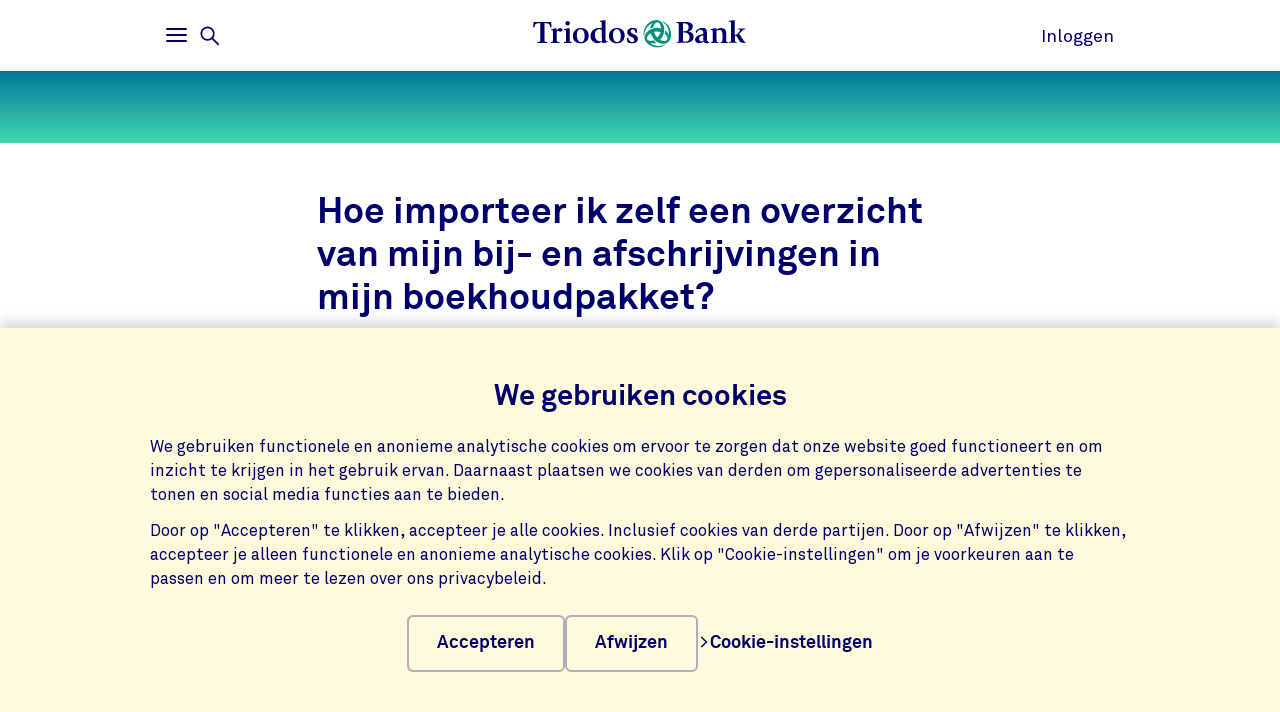

--- FILE ---
content_type: text/html;charset=UTF-8
request_url: https://www.triodos.nl/veelgestelde-vragen/hoe-importeer-ik-zelf-een-overzicht-van-mijn-bij-en-afschrijvingen-in-mijn-boekhoudpakket?id=126d202a2cba
body_size: 9890
content:

<!doctype html><html lang="nl"><head><meta charset="utf-8"><meta name="viewport" content="width=device-width, initial-scale=1.0"><meta name="_csrf_parameter" content="_csrf"/><meta name="_csrf_header" content="X-CSRF-TOKEN"/><meta name="_csrf" content="08097637-65ab-4da7-b9cf-76ddde8cbfa1"/><link rel="stylesheet" media="screen" type="text/css" href="/wro/bundle/main.css?anticache=1769584888846"/><link href="/webfiles/1769584888846/img/favicon.ico" rel="icon"><link rel="stylesheet" href="/wro/bundle/chat.css?anticache=1769584888846" media="screen" type="text/css" nonce="a361b947-1b0c-4b05-855b-127a8e9cbeb8"/><title>Hoe importeer ik zelf een overzicht van mijn bij- en afschrijvingen in mijn boekhoudpakket? | Triodos Bank</title><meta name="title" content="Hoe importeer ik zelf een overzicht van mijn bij- en afschrijvingen in mijn boekhoudpakket? | Triodos Bank"><meta name="smalltitle" content="Hoe importeer ik zelf een overzicht van mijn bij- en afschrijvingen in mijn boekhoudpakket?"><meta name="description" content="Je kan zelf een afschrift of overzicht van je bij- en afschrijvingen importeren in je boekhoudpakket. Je importeert zelf een overzicht via Internet Bankieren. Z"><meta name="page-category" content="pc-faq"><meta property="og:title" content="Hoe importeer ik zelf een overzicht van mijn bij- en afschrijvingen in mijn boekhoudpakket? | Triodos Bank"><meta property="og:description" content="Je kan zelf een afschrift of overzicht van je bij- en afschrijvingen importeren in je boekhoudpakket. Je importeert zelf een overzicht via Internet Bankieren. Z"><meta property="og:image" content="https://www.triodos.nl/webfiles/1769584888846/img/png/logo-triodos-bank.png"></head><body><section class="cookie-bar" aria-labelledby="cookie__title"><div class="container"><div class="row"><div class="cookie-bar__container col-12"><div class="cookie-bar__wrapper"><h2 class="cookie-bar__title" id="cookie__title">We gebruiken cookies</h2><p class="cookie-bar__description">We gebruiken functionele en anonieme analytische cookies om ervoor te zorgen dat onze website goed functioneert en om inzicht te krijgen in het gebruik ervan. Daarnaast plaatsen we cookies van derden om gepersonaliseerde advertenties te tonen en social media functies aan te bieden.</p><p class="cookie-bar__description">Door op "Accepteren" te klikken, accepteer je alle cookies. Inclusief cookies van derde partijen. Door op "Afwijzen" te klikken, accepteer je alleen functionele en anonieme analytische cookies. Klik op "Cookie-instellingen" om je voorkeuren aan te passen en om meer te lezen over ons privacybeleid.</p><div class="cookie-bar__button-container"><button class="button cookie-bar__button cookie-bar__button--accept" type="button" data-button-type="accept"> Accepteren </button><button class="button cookie-bar__button cookie-bar__button--reject" type="button" data-button-type="reject"> Afwijzen </button><a class="cookie-bar__button ts-link_w_arrow" href="/uw-privacy-en-cookies"><span aria-hidden="true"><svg role="img" viewBox="0 0 20 20" preserveAspectRatio="xMidYMax meet" alt=""><use xlink:href="/webfiles/1769584888846/img/svg/sprite.svg#icon-chevron"></use></svg></span> Cookie-instellingen </a></div></div></div></div></div></section><div class="topbar__container"><header class="topbar" role="banner"><div class="skiplinks"><a class="skiplinks__link" href="#main-content">Ga naar hoofdinhoud</a><a class="skiplinks__link" href="#btn-mainmenu">Ga naar hoofdnavigatie</a></div><div class="container"><div class="row topbar__menu-row"><div class="topbar__link topbar__link--menu"><button class="topbar__button remove-button-styling hamburger hamburger--3dy" id="btn-mainmenu" type="button" aria-controls="main-nav" aria-expanded="false"><span class="hamburger-box"><span class="hamburger-inner"></span></span><span class="topbar__button-text d-md-inline-block"><span class="visuallyhidden openText">Openen</span><span class="closeText">Sluiten</span><span class="visuallyhidden typeText">Hoofdmenu</span></span></button><button class="topbar-search-button topbar-search__button remove-button-styling d-none d-md-inline-block" id="btn-mainmenu-search" type="button" aria-controls="main-nav" aria-expanded="false"><svg class="topbar-search-button__icon" aria-hidden="true" role="img" alt="Zoekpictogram"><use xlink:href="/webfiles/1769584888846/img/svg/sprite.svg#icon-magnifier-glass"></use></svg><span class="topbar__close-icon"></span><span class="topbar-search__button-text d-none d-md-inline-block"><span class="visuallyhidden openText">Openen</span><span class="closeText">Sluiten</span><span class="visuallyhidden typeText">Zoekmenu</span></span></button></div><div class="topbar__logo topbar__logo--icon"><a href="/" title="Ga naar de homepage"><img class="with-icon full-logo triodos-bank" src="/webfiles/1769584888846/img/svg/logo-triodos-bank.svg" alt="Logo Triodos Bank"></a></div><div class="topbar__link topbar__link--contact"><a class="topbar__button" href="https://bankieren.triodos.nl/ib-seam/angularIB?locale=nl-NL"> Inloggen </a></div></div></div></header></div><div class="header-observer"></div><main class="page-main" id="main-content"><section class="base-strip " data-bg-type="gradient" data-bg-theme="dark" data-bg-name="service" data-attach-position="contained" data-header="false" data-gutter-correction="2" data-ignore-for-site-search="true"><aside class="base-strip__attach"><div class="container service-header"></div></aside></section><article class="single-faq" data-gutter-correction="4" data-feedback-url="https://www.triodos.nl/restservices/verint-feedback" data-item-identifier="126d202a2cba" itemscope itemtype="http://schema.org/Question"><header><div class="container"><div class="row"><div class="col-12 col-lg-8 single-faq__header-title"><h1 itemprop="name" class="heading-1"> Hoe importeer ik zelf een overzicht van mijn bij- en afschrijvingen in mijn boekhoudpakket? </h1></div></div><div class="row" itemprop="acceptedAnswer" itemscope itemtype="http://schema.org/Answer"><div class="col-12 col-lg-8 single-faq__body rich-text" itemprop="text"><p>Je kan zelf een afschrift of overzicht van je bij- en afschrijvingen importeren in je boekhoudpakket. Je importeert zelf een overzicht via Internet Bankieren.</p><p><strong>Zo werkt het:</strong></p><ol><li>Log in</li><li>Klik links in het menu op <strong>Zelf regelen</strong></li><li>Klik rechts in het menu op <strong>Downloads</strong> en daarna op <strong>Transacties exporteren</strong></li><li>Selecteer de juiste rekening</li><li>Vul de periode in waarvan je transacties wil downloaden</li><li>Selecteer het juiste <strong>Export formaat</strong></li><li>Klik op <strong>Export aanvragen</strong></li><li>Je vindt de download onder <strong>Overzicht van aangevraagde downloads van de afgelopen 2 weken</strong></li><li>Klik op <strong>Download</strong> om de download te openen</li></ol><p>Je kunt de download importeren in verschillende <a href="https://www.triodos.nl/veelgestelde-vragen/in-welke-bestandstypen-kan-ik-overzichten-downloaden?id=ecea2482a3bc">bestandstypen</a>. Kijk in de handleiding van het boekhoudpakket voor het juiste bestandstype.</p></div></div><div class="row"><div class="col-12 col-lg-8"><div class="feedback" role="region" aria-live="polite"><form class="feedback__form"><fieldset class="feedback__fieldset"><legend class="feedback__legend">Heeft dit antwoord je geholpen?</legend><div class="feedback__buttons" data-faq-title="Hoe importeer ik zelf een overzicht van mijn bij- en afschrijvingen in mijn boekhoudpakket?"><div class="feedback__button-wrapper"><input class="visuallyhidden" id="feedback-yes" type="radio" name="feedback" value="true" aria-label="Ja"><label class="button button--pill feedback__button" for="#feedback-yes">Ja</label></div><div class="feedback__button-wrapper"><input class="visuallyhidden" id="feedback-no" type="radio" name="feedback" aria-label="Nee" value="false"><label class="button button--pill feedback__button" for="#feedback-no">Nee</label></div></div><button class="sr-only" type="submit" tabindex="-1">Feedback verzenden</button></fieldset></form><div class="feedback__response hidden" aria-hidden="true" role="status"><p class="feedback__response-message">Bedankt voor je feedback. We gebruiken dit om onze service te verbeteren.</p></div></div></div></div></div></header></article><section class="container verint-strip" data-gutter-correction="2" data-ignore-for-site-search="true"><div class="row"><div class="col-12 col-md-8"><h2 id="verint-strip-title-accordion" class="verint-strip__title">Meer veelgestelde vragen over dit onderwerp</h2><div id="id-7a6c292a-a1b8-4ffa-a281-92fad5e39238" class="accordion" data-allow-single><div class="accordion__item " data-feedback-url="https://www.triodos.nl/restservices/verint-feedback" data-item-identifier="d3e7be2d935c"><div class="accordion__heading"><button type="button" class="accordion__button focus-parent analytics-verint-overview-strip-faq" id="accordion-button-1" aria-expanded="false" aria-controls="accordion-content-1" data-analytics-faq-url="https://www.triodos.nl/veelgestelde-vragen/hoe-berekent-triodos-de-rente-voor-mijn-spaarrekening?id=d3e7be2d935c"><h3 class="accordion__title">Hoe berekent Triodos de rente voor mijn spaarrekening?</h3><span class="icon-button icon-button--component"><svg role="img" viewBox="0 0 20 20" preserveAspectRatio="xMidYMax meet" aria-hidden="true" alt=""><use xlink:href="/webfiles/1769584888846/img/svg/sprite.svg#icon-plus"></use></svg></span></button></div><div class="accordion__content rich-text" id="accordion-content-1" role="region" aria-labelledby="accordion-button-1" aria-hidden="true" inert><div class="accordion__content-wrapper"><p>Iedere dag berekenen we de rente over het bedrag dat op dat moment op je particuliere of zakelijke spaarrekening staat. Op 1 januari tellen we al deze bedragen bij elkaar op en maken dat bedrag over op je spaarrekening.&nbsp;</p><ul><li>De opgebouwde rente wordt iedere eerste dag van de maand bijgewerkt</li><li>We berekenen de rente per rekening, ongeacht het aantal rekeninghouders. Je ontvangt op een en/of rekening dus dezelfde rente als op een rekening die op 1 naam staat</li></ul><p><em>Lees <a href="https://www.triodos.nl/veelgestelde-vragen/waar-vind-ik-het-rentepercentage-voor-mijn-spaarrekening?id=1633e710311e">hier</a> waar je het rentepercentage en de opgebouwde rente vindt in de Mobiel Bankieren app of Internet Bankieren.</em></p><div class="row download-related"><div class="col-lg-12"><h4 class="download-related__title"> Downloads </h4><ul class="download-related__linksection"><li class="download-related__list-item"><a class="ts-link_w_arrow" href="https://www.triodos.nl/downloads/informatieblad-depositogarantiestelsel?id=d9f20a784689" title="Informatieblad depositogarantiestelsel"><span aria-hidden="true"><svg role="img" viewBox="0 0 20 20" preserveAspectRatio="xMidYMax meet" alt=""><use xlink:href="/webfiles/1769584888846/img/svg/sprite.svg#icon-chevron"></use></svg></span> Informatieblad depositogarantiestelsel </a></li></ul></div></div><div class="row"><div class="col-12"><div class="feedback" role="region" aria-live="polite"><form class="feedback__form"><fieldset class="feedback__fieldset"><legend class="feedback__legend">Heeft dit antwoord je geholpen?</legend><div class="feedback__buttons" data-faq-title="Hoe berekent Triodos de rente voor mijn spaarrekening?"><div class="feedback__button-wrapper"><input class="visuallyhidden" id="feedback-yes" type="radio" name="feedback" value="true" aria-label="Ja"><label class="button button--pill feedback__button" for="#feedback-yes">Ja</label></div><div class="feedback__button-wrapper"><input class="visuallyhidden" id="feedback-no" type="radio" name="feedback" aria-label="Nee" value="false"><label class="button button--pill feedback__button" for="#feedback-no">Nee</label></div></div><button class="sr-only" type="submit" tabindex="-1">Feedback verzenden</button></fieldset></form><div class="feedback__response hidden" aria-hidden="true" role="status"><p class="feedback__response-message">Bedankt voor je feedback. We gebruiken dit om onze service te verbeteren.</p></div></div></div></div></div></div></div><div class="accordion__item " data-feedback-url="https://www.triodos.nl/restservices/verint-feedback" data-item-identifier="6cb14aedd12a"><div class="accordion__heading"><button type="button" class="accordion__button focus-parent analytics-verint-overview-strip-faq" id="accordion-button-2" aria-expanded="false" aria-controls="accordion-content-2" data-analytics-faq-url="https://www.triodos.nl/veelgestelde-vragen/hoe-open-ik-als-bestaande-zakelijke-klant-een-extra-rekening?id=6cb14aedd12a"><h3 class="accordion__title">Hoe open ik als bestaande zakelijke klant een extra rekening?</h3><span class="icon-button icon-button--component"><svg role="img" viewBox="0 0 20 20" preserveAspectRatio="xMidYMax meet" aria-hidden="true" alt=""><use xlink:href="/webfiles/1769584888846/img/svg/sprite.svg#icon-plus"></use></svg></span></button></div><div class="accordion__content rich-text" id="accordion-content-2" role="region" aria-labelledby="accordion-button-2" aria-hidden="true" inert><div class="accordion__content-wrapper"><p>Je opent een extra betaal- spaar- of beleggersrekening via Internet Bankieren.</p><p><strong>Zo werkt het:&nbsp;</strong></p><ol><li>Log in op Internet Bankieren</li><li>Klik links in het menu op <strong>Rekening openen</strong></li><li>Klik op<strong> Voor mijn organisatie</strong> en kies de rekening die je wilt openen</li><li>Selecteer de organisatie waarvoor je de rekening wilt openen en het soort rekening</li><li>Klik op <strong>Start aanvraag </strong>en volg de stappen&nbsp;</li></ol><p><br></p><div class="row"><div class="col-12"><div class="feedback" role="region" aria-live="polite"><form class="feedback__form"><fieldset class="feedback__fieldset"><legend class="feedback__legend">Heeft dit antwoord je geholpen?</legend><div class="feedback__buttons" data-faq-title="Hoe open ik als bestaande zakelijke klant een extra rekening?"><div class="feedback__button-wrapper"><input class="visuallyhidden" id="feedback-yes" type="radio" name="feedback" value="true" aria-label="Ja"><label class="button button--pill feedback__button" for="#feedback-yes">Ja</label></div><div class="feedback__button-wrapper"><input class="visuallyhidden" id="feedback-no" type="radio" name="feedback" aria-label="Nee" value="false"><label class="button button--pill feedback__button" for="#feedback-no">Nee</label></div></div><button class="sr-only" type="submit" tabindex="-1">Feedback verzenden</button></fieldset></form><div class="feedback__response hidden" aria-hidden="true" role="status"><p class="feedback__response-message">Bedankt voor je feedback. We gebruiken dit om onze service te verbeteren.</p></div></div></div></div></div></div></div><div class="accordion__item " data-feedback-url="https://www.triodos.nl/restservices/verint-feedback" data-item-identifier="08362b5fe4d0"><div class="accordion__heading"><button type="button" class="accordion__button focus-parent analytics-verint-overview-strip-faq" id="accordion-button-3" aria-expanded="false" aria-controls="accordion-content-3" data-analytics-faq-url="https://www.triodos.nl/veelgestelde-vragen/ik-heb-geen-boekhoudpakket-hoe-lever-ik-batchbetalingen-aan?id=08362b5fe4d0"><h3 class="accordion__title">Ik heb geen boekhoudpakket. Hoe lever ik batchbetalingen aan?</h3><span class="icon-button icon-button--component"><svg role="img" viewBox="0 0 20 20" preserveAspectRatio="xMidYMax meet" aria-hidden="true" alt=""><use xlink:href="/webfiles/1769584888846/img/svg/sprite.svg#icon-plus"></use></svg></span></button></div><div class="accordion__content rich-text" id="accordion-content-3" role="region" aria-labelledby="accordion-button-3" aria-hidden="true" inert><div class="accordion__content-wrapper"><p>Triodos Bank heeft geen eigen tool voor het aanleveren van batchbetalingen. Er zijn verschillende partijen die zo'n tool aanbieden, zoals <a href="https://www.sepatool.nl/">sepatool.nl</a><br></p><div class="row"><div class="col-12"><div class="feedback" role="region" aria-live="polite"><form class="feedback__form"><fieldset class="feedback__fieldset"><legend class="feedback__legend">Heeft dit antwoord je geholpen?</legend><div class="feedback__buttons" data-faq-title="Ik heb geen boekhoudpakket. Hoe lever ik batchbetalingen aan?"><div class="feedback__button-wrapper"><input class="visuallyhidden" id="feedback-yes" type="radio" name="feedback" value="true" aria-label="Ja"><label class="button button--pill feedback__button" for="#feedback-yes">Ja</label></div><div class="feedback__button-wrapper"><input class="visuallyhidden" id="feedback-no" type="radio" name="feedback" aria-label="Nee" value="false"><label class="button button--pill feedback__button" for="#feedback-no">Nee</label></div></div><button class="sr-only" type="submit" tabindex="-1">Feedback verzenden</button></fieldset></form><div class="feedback__response hidden" aria-hidden="true" role="status"><p class="feedback__response-message">Bedankt voor je feedback. We gebruiken dit om onze service te verbeteren.</p></div></div></div></div></div></div></div><div class="accordion__item " data-feedback-url="https://www.triodos.nl/restservices/verint-feedback" data-item-identifier="ca59b6423496"><div class="accordion__heading"><button type="button" class="accordion__button focus-parent analytics-verint-overview-strip-faq" id="accordion-button-4" aria-expanded="false" aria-controls="accordion-content-4" data-analytics-faq-url="https://www.triodos.nl/veelgestelde-vragen/waarom-kan-ik-niet-betalen-met-mijn-nieuwe-triodos-betaalpas?id=ca59b6423496"><h3 class="accordion__title">Waarom kan ik niet betalen met mijn nieuwe Triodos Betaalpas?</h3><span class="icon-button icon-button--component"><svg role="img" viewBox="0 0 20 20" preserveAspectRatio="xMidYMax meet" aria-hidden="true" alt=""><use xlink:href="/webfiles/1769584888846/img/svg/sprite.svg#icon-plus"></use></svg></span></button></div><div class="accordion__content rich-text" id="accordion-content-4" role="region" aria-labelledby="accordion-button-4" aria-hidden="true" inert><div class="accordion__content-wrapper"><p><em>Heb je een zakelijke Triodos Betaalpas? Lees <a href="https://www.triodos.nl/veelgestelde-vragen/waarom-kan-ik-niet-betalen-met-mijn-nieuwe-zakelijke-triodos-betaalpas?id=bddd0af653fb">hier</a> wat je kan doen.</em><br></p><p>De belangrijkste redenen waarom je niet kunt betalen met je Triodos Betaalpas zijn:</p><ul><li>Je hebt contactloos betalen nog niet geactiveerd met je pincode<br>Gebruik je de pas voor de eerste keer, steek hem dan in de betaal- of geldautomaat en toets je pincode in. Daarna kun je contactloos, online, in het openbaar vervoer en met Google Pay (alleen als je particuliere klant bent) en Apple Pay betalen.<br></li><li>Het saldo op je rekening is onvoldoende<br>Controleer of er voldoende saldo op je rekening staat en of je betaalpas niet is geblokkeerd.<br></li></ul><div class="row"><div class="col-12"><div class="feedback" role="region" aria-live="polite"><form class="feedback__form"><fieldset class="feedback__fieldset"><legend class="feedback__legend">Heeft dit antwoord je geholpen?</legend><div class="feedback__buttons" data-faq-title="Waarom kan ik niet betalen met mijn nieuwe Triodos Betaalpas?"><div class="feedback__button-wrapper"><input class="visuallyhidden" id="feedback-yes" type="radio" name="feedback" value="true" aria-label="Ja"><label class="button button--pill feedback__button" for="#feedback-yes">Ja</label></div><div class="feedback__button-wrapper"><input class="visuallyhidden" id="feedback-no" type="radio" name="feedback" aria-label="Nee" value="false"><label class="button button--pill feedback__button" for="#feedback-no">Nee</label></div></div><button class="sr-only" type="submit" tabindex="-1">Feedback verzenden</button></fieldset></form><div class="feedback__response hidden" aria-hidden="true" role="status"><p class="feedback__response-message">Bedankt voor je feedback. We gebruiken dit om onze service te verbeteren.</p></div></div></div></div></div></div></div><div class="accordion__item " data-feedback-url="https://www.triodos.nl/restservices/verint-feedback" data-item-identifier="c445aea8989e"><div class="accordion__heading"><button type="button" class="accordion__button focus-parent analytics-verint-overview-strip-faq" id="accordion-button-5" aria-expanded="false" aria-controls="accordion-content-5" data-analytics-faq-url="https://www.triodos.nl/veelgestelde-vragen/hoe-koppel-ik-mijn-zakelijke-rekeningen-aan-mijn-boekhoudpakket?id=c445aea8989e"><h3 class="accordion__title">Hoe koppel ik mijn zakelijke rekening(en) aan mijn boekhoudpakket?</h3><span class="icon-button icon-button--component"><svg role="img" viewBox="0 0 20 20" preserveAspectRatio="xMidYMax meet" aria-hidden="true" alt=""><use xlink:href="/webfiles/1769584888846/img/svg/sprite.svg#icon-plus"></use></svg></span></button></div><div class="accordion__content rich-text" id="accordion-content-5" role="region" aria-labelledby="accordion-button-5" aria-hidden="true" inert><div class="accordion__content-wrapper"><p>Je kunt je Triodos Internet Zaken Rekening koppelen aan boekhoudpakketten van <a href="https://www.triodos.nl/service/zakelijk/betalen/boekhoudkoppeling">verschillende aanbieders</a>.&nbsp;</p><p><strong>Zo werkt het:&nbsp;</strong></p><ol><li>Je start de boekhoudkoppeling vanuit je boekhoudpakket. Ga bij je aanbieder na welke stappen je moet nemen. &nbsp;<br><ul><li>Het kan zijn dat een aanbieder je vraagt een eenmalige bedrijfsscreening te doorlopen. De aanbieder is verplicht dit te doen volgens de regels van De Nederlandsche Bank en <a href="https://www.triodos.nl/service/particulieren/bankieren/psd2">PSD2</a>-wetgeving.&nbsp;</li></ul></li><li>Nadat je bij je aanbieder de koppeling hebt aangevraagd, word je automatisch&nbsp;geleid naar Triodos Internet Bankieren of de Mobiel Bankieren app.&nbsp;</li><li>Volg in Internet Bankieren of in de app de stappen om toestemming te geven aan Triodos Bank voor het delen van je transactiegegevens.&nbsp;</li><li>Nadat je ons toestemming hebt gegeven, is de koppeling klaar voor gebruik. Vanaf nu delen we je transactiegegevens met je boekhoudpakket.&nbsp;</li></ol><p><strong>Goed om te weten:</strong></p><ul><li>Je toestemming is maximaal 180 dagen geldig. Wanneer het tijd is om je toestemming te verlengen, krijg je een herinnering van je boekhoudpakket.&nbsp;</li><li>Wil je meer weten over boekhoudkoppelingen? Kijk dan op onze pagina over <a href="https://www.triodos.nl/service/zakelijk/betalen/boekhoudkoppeling">boekhoudkoppelingen</a>.</li></ul><div class="row"><div class="col-12"><div class="feedback" role="region" aria-live="polite"><form class="feedback__form"><fieldset class="feedback__fieldset"><legend class="feedback__legend">Heeft dit antwoord je geholpen?</legend><div class="feedback__buttons" data-faq-title="Hoe koppel ik mijn zakelijke rekening(en) aan mijn boekhoudpakket?"><div class="feedback__button-wrapper"><input class="visuallyhidden" id="feedback-yes" type="radio" name="feedback" value="true" aria-label="Ja"><label class="button button--pill feedback__button" for="#feedback-yes">Ja</label></div><div class="feedback__button-wrapper"><input class="visuallyhidden" id="feedback-no" type="radio" name="feedback" aria-label="Nee" value="false"><label class="button button--pill feedback__button" for="#feedback-no">Nee</label></div></div><button class="sr-only" type="submit" tabindex="-1">Feedback verzenden</button></fieldset></form><div class="feedback__response hidden" aria-hidden="true" role="status"><p class="feedback__response-message">Bedankt voor je feedback. We gebruiken dit om onze service te verbeteren.</p></div></div></div></div></div></div></div><div class="accordion__item show-more-item show-more--hidden hidden" data-feedback-url="https://www.triodos.nl/restservices/verint-feedback" data-item-identifier="f0af7a23f878"><div class="accordion__heading"><button type="button" class="accordion__button focus-parent analytics-verint-overview-strip-faq" id="accordion-button-6" aria-expanded="false" aria-controls="accordion-content-6" data-analytics-faq-url="https://www.triodos.nl/veelgestelde-vragen/kan-ik-bij-triodos-bank-een-creditcard-aanvragen?id=f0af7a23f878"><h3 class="accordion__title">Kan ik bij Triodos Bank een creditcard aanvragen?</h3><span class="icon-button icon-button--component"><svg role="img" viewBox="0 0 20 20" preserveAspectRatio="xMidYMax meet" aria-hidden="true" alt=""><use xlink:href="/webfiles/1769584888846/img/svg/sprite.svg#icon-plus"></use></svg></span></button></div><div class="accordion__content rich-text" id="accordion-content-6" role="region" aria-labelledby="accordion-button-6" aria-hidden="true" inert><div class="accordion__content-wrapper"><p>Triodos Bank biedt geen credit card aan. Je kunt wel <a href="https://www.triodos.nl/veelgestelde-vragen/wat-is-een-ecommerce-betaling-en-hoe-doe-ik-dat?id=e067a3143757">e-Commerce betalingen</a> doen met je Triodos Betaalpas. Je Triodos Betaalpas is daarmee een mooi alternatief voor een creditcard. Het is goed om te weten dat er een paar verschillen zijn:&nbsp;</p><p><strong>E-commerce betalingen&nbsp;</strong></p><ul><li>Betalingen worden direct in mindering gebracht op je te besteden saldo. Je weet dus altijd wat je nog kunt uitgeven</li><li>Bij betalingen voor een borg krijg je een <a href="https://www.triodos.nl/veelgestelde-vragen/mijn-betaling-staat-in-reservering-wat-betekent-dat?id=9a19f7aa87f7">reservering</a> op je rekening. Je te besteden saldo wordt dan verminderd met het bedrag van de borg</li><li>Je betaalt geen extra kosten voor e-commercebetalingen<br></li></ul><p><strong>Creditcard betalingen</strong></p><ul><li>Betalingen met een creditcard worden 1 keer per maand afgeschreven</li><li>Je hebt vaak een aankoopverzekering</li><li>Je betaalt extra kosten voor een credit card of een betaalpakket met creditcard</li></ul><p>Wil je een credit card aanvragen? Je kunt ervoor kiezen om deze te koppelen aan je Triodos Internet Betaalrekening. Geef dan je Triodos Betaalrekening op als tegenrekening bij jouw creditcard organisatie. Let er op dat je creditcards van een andere bank niet altijd kunt koppelen aan je Triodos Betaalrekening.&nbsp;</p><div class="row"><div class="col-12"><div class="feedback" role="region" aria-live="polite"><form class="feedback__form"><fieldset class="feedback__fieldset"><legend class="feedback__legend">Heeft dit antwoord je geholpen?</legend><div class="feedback__buttons" data-faq-title="Kan ik bij Triodos Bank een creditcard aanvragen?"><div class="feedback__button-wrapper"><input class="visuallyhidden" id="feedback-yes" type="radio" name="feedback" value="true" aria-label="Ja"><label class="button button--pill feedback__button" for="#feedback-yes">Ja</label></div><div class="feedback__button-wrapper"><input class="visuallyhidden" id="feedback-no" type="radio" name="feedback" aria-label="Nee" value="false"><label class="button button--pill feedback__button" for="#feedback-no">Nee</label></div></div><button class="sr-only" type="submit" tabindex="-1">Feedback verzenden</button></fieldset></form><div class="feedback__response hidden" aria-hidden="true" role="status"><p class="feedback__response-message">Bedankt voor je feedback. We gebruiken dit om onze service te verbeteren.</p></div></div></div></div></div></div></div><div class="accordion__item show-more-item show-more--hidden hidden" data-feedback-url="https://www.triodos.nl/restservices/verint-feedback" data-item-identifier="b541f3bd5f4c"><div class="accordion__heading"><button type="button" class="accordion__button focus-parent analytics-verint-overview-strip-faq" id="accordion-button-7" aria-expanded="false" aria-controls="accordion-content-7" data-analytics-faq-url="https://www.triodos.nl/veelgestelde-vragen/hoe-open-ik-een-zakelijke-betaalrekening?id=b541f3bd5f4c"><h3 class="accordion__title">Hoe open ik een zakelijke betaalrekening?</h3><span class="icon-button icon-button--component"><svg role="img" viewBox="0 0 20 20" preserveAspectRatio="xMidYMax meet" aria-hidden="true" alt=""><use xlink:href="/webfiles/1769584888846/img/svg/sprite.svg#icon-plus"></use></svg></span></button></div><div class="accordion__content rich-text" id="accordion-content-7" role="region" aria-labelledby="accordion-button-7" aria-hidden="true" inert><div class="accordion__content-wrapper"><p>Je opent een Triodos Internet Zaken Rekening <a href="https://www.triodos.nl/internet-zaken-rekening/aanvragen">via onze website</a>. De keuzehulp helpt je bij het kiezen van de juiste aanvraagmethode.</p><p><a href="https://www.triodos.nl/veelgestelde-vragen/hoe-kan-ik-een-zakelijke-triodos-betaalpas-aanvragen?id=1b96f2f02439">Lees hier </a>hoe je een zakelijke Triodos Betaalpas aanvraagt.</p><p><br></p><div class="row"><div class="col-12"><div class="feedback" role="region" aria-live="polite"><form class="feedback__form"><fieldset class="feedback__fieldset"><legend class="feedback__legend">Heeft dit antwoord je geholpen?</legend><div class="feedback__buttons" data-faq-title="Hoe open ik een zakelijke betaalrekening?"><div class="feedback__button-wrapper"><input class="visuallyhidden" id="feedback-yes" type="radio" name="feedback" value="true" aria-label="Ja"><label class="button button--pill feedback__button" for="#feedback-yes">Ja</label></div><div class="feedback__button-wrapper"><input class="visuallyhidden" id="feedback-no" type="radio" name="feedback" aria-label="Nee" value="false"><label class="button button--pill feedback__button" for="#feedback-no">Nee</label></div></div><button class="sr-only" type="submit" tabindex="-1">Feedback verzenden</button></fieldset></form><div class="feedback__response hidden" aria-hidden="true" role="status"><p class="feedback__response-message">Bedankt voor je feedback. We gebruiken dit om onze service te verbeteren.</p></div></div></div></div></div></div></div><div class="accordion__item show-more-item show-more--hidden hidden" data-feedback-url="https://www.triodos.nl/restservices/verint-feedback" data-item-identifier="fcd83189bb9e"><div class="accordion__heading"><button type="button" class="accordion__button focus-parent analytics-verint-overview-strip-faq" id="accordion-button-8" aria-expanded="false" aria-controls="accordion-content-8" data-analytics-faq-url="https://www.triodos.nl/veelgestelde-vragen/is-wero-net-zo-veilig-als-ideal?id=fcd83189bb9e"><h3 class="accordion__title">Is Wero net zo veilig als iDEAL?</h3><span class="icon-button icon-button--component"><svg role="img" viewBox="0 0 20 20" preserveAspectRatio="xMidYMax meet" aria-hidden="true" alt=""><use xlink:href="/webfiles/1769584888846/img/svg/sprite.svg#icon-plus"></use></svg></span></button></div><div class="accordion__content rich-text" id="accordion-content-8" role="region" aria-labelledby="accordion-button-8" aria-hidden="true" inert><div class="accordion__content-wrapper"><p>Wero is net zo veilig als iDEAL. Dezelfde Nederlandse banken ondersteunen Wero. En Wero staat onder toezicht van De Nederlandsche Bank. Je kunt dus met een gerust hart betalen.</p><div class="row"><div class="col-12"><div class="feedback" role="region" aria-live="polite"><form class="feedback__form"><fieldset class="feedback__fieldset"><legend class="feedback__legend">Heeft dit antwoord je geholpen?</legend><div class="feedback__buttons" data-faq-title="Is Wero net zo veilig als iDEAL?"><div class="feedback__button-wrapper"><input class="visuallyhidden" id="feedback-yes" type="radio" name="feedback" value="true" aria-label="Ja"><label class="button button--pill feedback__button" for="#feedback-yes">Ja</label></div><div class="feedback__button-wrapper"><input class="visuallyhidden" id="feedback-no" type="radio" name="feedback" aria-label="Nee" value="false"><label class="button button--pill feedback__button" for="#feedback-no">Nee</label></div></div><button class="sr-only" type="submit" tabindex="-1">Feedback verzenden</button></fieldset></form><div class="feedback__response hidden" aria-hidden="true" role="status"><p class="feedback__response-message">Bedankt voor je feedback. We gebruiken dit om onze service te verbeteren.</p></div></div></div></div></div></div></div><div class="accordion__item show-more-item show-more--hidden hidden" data-feedback-url="https://www.triodos.nl/restservices/verint-feedback" data-item-identifier="e067a3143757"><div class="accordion__heading"><button type="button" class="accordion__button focus-parent analytics-verint-overview-strip-faq" id="accordion-button-9" aria-expanded="false" aria-controls="accordion-content-9" data-analytics-faq-url="https://www.triodos.nl/veelgestelde-vragen/wat-is-een-ecommerce-betaling-en-hoe-doe-ik-dat?id=e067a3143757"><h3 class="accordion__title">Wat is een e-Commerce betaling en hoe doe ik dat?</h3><span class="icon-button icon-button--component"><svg role="img" viewBox="0 0 20 20" preserveAspectRatio="xMidYMax meet" aria-hidden="true" alt=""><use xlink:href="/webfiles/1769584888846/img/svg/sprite.svg#icon-plus"></use></svg></span></button></div><div class="accordion__content rich-text" id="accordion-content-9" role="region" aria-labelledby="accordion-button-9" aria-hidden="true" inert><div class="accordion__content-wrapper"><p>Met online betalen (e-Commerce) kun je met je Triodos Betaalpas betalingen doen bij een webwinkel. Dit werkt nadat je de betaalpas eerst een keer hebt gebruikt met je pincode.&nbsp;</p><p><strong>Zo werkt het:</strong></p><ol><li>Kies bij je <strong>Betaalmethode</strong> voor <strong>Visa of Debit Card betaling</strong></li><li>Vul je <strong>16-cijferige kaartnummer</strong> in. Deze vind je op de achterkant van je Triodos Betaalpas</li><li>Vul vervolgens de <strong>vervaldatum (Exp. Date)</strong> en de <strong>3-cijferige Security code (CVV)</strong> in. Deze gegevens vind je op de achterkant van je Triodos Betaalpas</li><li>De webwinkel bepaalt of er nog een bevestiging nodig is in de Triodos Mobiel Bankieren app</li></ol><p><strong>Goed om te weten:</strong></p><ul><li><a href="https://www.triodos.nl/veelgestelde-vragen/kan-ik-het-bedrag-dat-ik-dagelijks-met-mijn-triodos-betaalpas-kan-betalen-wijzigen?id=ecaaf9bc90f1">Lees hier</a> hoe je de daglimiet voor online betalen van je particuliere Triodos Betaalpas wijzigt</li><li><a href="https://www.triodos.nl/veelgestelde-vragen/kan-ik-het-bedrag-dat-ik-dagelijks-met-mijn-zakelijke-triodos-betaalpas-kan-betalen-wijzigen?id=7e2e51f1d000">Lees hier</a> hoe je de daglimiet voor online betalen van je zakelijke Triodos Betaalpas wijzigt</li><li>Je Triodos Betaalpas is een debit betaalpas. Daarmee wordt het bedrag dat je online uitgeeft<strong> direct </strong>van je betaalrekening afgeschreven. Dit is anders dan met een creditcard, waarbij je koopt op krediet. Dan betaal je later het geld terug</li><li>Bij een creditcard kun je vaak meer uitgeven dan het bedrag dat op je betaalrekening staat, maar daar betaal je vaak ook een hoge rente voor</li><li>Bij sommige aankopen heeft een creditcard extra voordelen, zoals aankoop- of aflevergarantie, prijsbescherming en reisverzekering. Deze voordelen heb je <strong>niet</strong> bij je Triodos Betaalpas<br></li></ul><div class="row"><div class="col-12"><div class="feedback" role="region" aria-live="polite"><form class="feedback__form"><fieldset class="feedback__fieldset"><legend class="feedback__legend">Heeft dit antwoord je geholpen?</legend><div class="feedback__buttons" data-faq-title="Wat is een e-Commerce betaling en hoe doe ik dat?"><div class="feedback__button-wrapper"><input class="visuallyhidden" id="feedback-yes" type="radio" name="feedback" value="true" aria-label="Ja"><label class="button button--pill feedback__button" for="#feedback-yes">Ja</label></div><div class="feedback__button-wrapper"><input class="visuallyhidden" id="feedback-no" type="radio" name="feedback" aria-label="Nee" value="false"><label class="button button--pill feedback__button" for="#feedback-no">Nee</label></div></div><button class="sr-only" type="submit" tabindex="-1">Feedback verzenden</button></fieldset></form><div class="feedback__response hidden" aria-hidden="true" role="status"><p class="feedback__response-message">Bedankt voor je feedback. We gebruiken dit om onze service te verbeteren.</p></div></div></div></div></div></div></div><div class="accordion__item show-more-item show-more--hidden hidden" data-feedback-url="https://www.triodos.nl/restservices/verint-feedback" data-item-identifier="6b5ad91f3dbd"><div class="accordion__heading"><button type="button" class="accordion__button focus-parent analytics-verint-overview-strip-faq" id="accordion-button-10" aria-expanded="false" aria-controls="accordion-content-10" data-analytics-faq-url="https://www.triodos.nl/veelgestelde-vragen/kan-ik-mijn-triodos-betaalpas-gebruiken-in-het-openbaar-vervoer?id=6b5ad91f3dbd"><h3 class="accordion__title">Kan ik mijn Triodos Betaalpas gebruiken in het openbaar vervoer?</h3><span class="icon-button icon-button--component"><svg role="img" viewBox="0 0 20 20" preserveAspectRatio="xMidYMax meet" aria-hidden="true" alt=""><use xlink:href="/webfiles/1769584888846/img/svg/sprite.svg#icon-plus"></use></svg></span></button></div><div class="accordion__content rich-text" id="accordion-content-10" role="region" aria-labelledby="accordion-button-10" aria-hidden="true" inert><div class="accordion__content-wrapper"><p>Je kan in- en uitchecken met je betaalpas in het openbaar vervoer (OV). Dit werkt nadat je de betaalpas eerst een keer gebruikt hebt met je pincode in een winkel. Reizen met je Triodos Betaalpas werkt precies hetzelfde als met een OV-chipkaart. Het is belangrijk dat je bij het in- en uitchecken <em>dezelfde betaalpas</em> gebruikt.</p><p>OVpay werkt ook als je Apple Pay of Google Pay geactiveerd hebt. Google Pay is alleen beschikbaar voor particuliere klanten.&nbsp;</p><p><strong>Zo werkt het:</strong></p><ol><li>Haal je fysieke Triodos Betaalpas uit je portemonnee of pasjeshouder of gebruik je smartphone of smartwatch<br></li><li>Houd je fysieke Triodos Betaalpas, smartphone of smartwatch bij het inchecken tegen de kaartlezer op het treinstation, in de metro, in de tram of in de bus</li><li>Houd je fysieke Triodos Betaalpas, smartphone of smartwatch bij het uitchecken tegen de kaartlezer op het treinstation, in de metro, in de tram of in de bus<br></li></ol><p>Voor meer informatie kijk op de website van <a href="https://ovpay.nl/nl/">OVpay.</a></p><div class="row"><div class="col-12"><div class="feedback" role="region" aria-live="polite"><form class="feedback__form"><fieldset class="feedback__fieldset"><legend class="feedback__legend">Heeft dit antwoord je geholpen?</legend><div class="feedback__buttons" data-faq-title="Kan ik mijn Triodos Betaalpas gebruiken in het openbaar vervoer?"><div class="feedback__button-wrapper"><input class="visuallyhidden" id="feedback-yes" type="radio" name="feedback" value="true" aria-label="Ja"><label class="button button--pill feedback__button" for="#feedback-yes">Ja</label></div><div class="feedback__button-wrapper"><input class="visuallyhidden" id="feedback-no" type="radio" name="feedback" aria-label="Nee" value="false"><label class="button button--pill feedback__button" for="#feedback-no">Nee</label></div></div><button class="sr-only" type="submit" tabindex="-1">Feedback verzenden</button></fieldset></form><div class="feedback__response hidden" aria-hidden="true" role="status"><p class="feedback__response-message">Bedankt voor je feedback. We gebruiken dit om onze service te verbeteren.</p></div></div></div></div></div></div></div><div class="accordion__item show-more-item show-more--hidden hidden" data-feedback-url="https://www.triodos.nl/restservices/verint-feedback" data-item-identifier="215c0265de59"><div class="accordion__heading"><button type="button" class="accordion__button focus-parent analytics-verint-overview-strip-faq" id="accordion-button-11" aria-expanded="false" aria-controls="accordion-content-11" data-analytics-faq-url="https://www.triodos.nl/veelgestelde-vragen/mag-ik-voor-mijn-eenmanszaak-een-betaalrekening-voor-particulieren-openen?id=215c0265de59"><h3 class="accordion__title">Mag ik voor mijn eenmanszaak een betaalrekening voor particulieren openen?</h3><span class="icon-button icon-button--component"><svg role="img" viewBox="0 0 20 20" preserveAspectRatio="xMidYMax meet" aria-hidden="true" alt=""><use xlink:href="/webfiles/1769584888846/img/svg/sprite.svg#icon-plus"></use></svg></span></button></div><div class="accordion__content rich-text" id="accordion-content-11" role="region" aria-labelledby="accordion-button-11" aria-hidden="true" inert><div class="accordion__content-wrapper"><p>Nee, een particuliere betaalrekening is uitsluitend bestemd voor particulier betalingsverkeer.<br></p><p><strong>Voordelen van een zakelijke rekening<br></strong><a href="https://www.triodos.nl/internet-zaken-rekening">De Internet Zaken rekening</a>&nbsp;heeft voordelen voor jou als ondernemer:</p><ul><li>Je verzendt en ontvangt betalingen op naam van je bedrijf</li><li>Je kunt gebruik maken van zakelijke betaalcontracten zoals <a href="https://www.triodos.nl/service/zakelijk/betalen/incassocontract">incasso</a><br></li><li>Je houdt zakelijk en privé makkelijker gescheiden, wat voordelig is voor je boekhouding</li></ul><div class="row"><div class="col-12"><div class="feedback" role="region" aria-live="polite"><form class="feedback__form"><fieldset class="feedback__fieldset"><legend class="feedback__legend">Heeft dit antwoord je geholpen?</legend><div class="feedback__buttons" data-faq-title="Mag ik voor mijn eenmanszaak een betaalrekening voor particulieren openen?"><div class="feedback__button-wrapper"><input class="visuallyhidden" id="feedback-yes" type="radio" name="feedback" value="true" aria-label="Ja"><label class="button button--pill feedback__button" for="#feedback-yes">Ja</label></div><div class="feedback__button-wrapper"><input class="visuallyhidden" id="feedback-no" type="radio" name="feedback" aria-label="Nee" value="false"><label class="button button--pill feedback__button" for="#feedback-no">Nee</label></div></div><button class="sr-only" type="submit" tabindex="-1">Feedback verzenden</button></fieldset></form><div class="feedback__response hidden" aria-hidden="true" role="status"><p class="feedback__response-message">Bedankt voor je feedback. We gebruiken dit om onze service te verbeteren.</p></div></div></div></div></div></div></div><div class="accordion__item show-more-item show-more--hidden hidden" data-feedback-url="https://www.triodos.nl/restservices/verint-feedback" data-item-identifier="6310fdf8290a"><div class="accordion__heading"><button type="button" class="accordion__button focus-parent analytics-verint-overview-strip-faq" id="accordion-button-12" aria-expanded="false" aria-controls="accordion-content-12" data-analytics-faq-url="https://www.triodos.nl/veelgestelde-vragen/hoeveel-geld-kan-ik-maximaal-opnemen-bij-een-geldautomaat?id=6310fdf8290a"><h3 class="accordion__title">Hoeveel geld kan ik maximaal opnemen bij een geldautomaat?</h3><span class="icon-button icon-button--component"><svg role="img" viewBox="0 0 20 20" preserveAspectRatio="xMidYMax meet" aria-hidden="true" alt=""><use xlink:href="/webfiles/1769584888846/img/svg/sprite.svg#icon-plus"></use></svg></span></button></div><div class="accordion__content rich-text" id="accordion-content-12" role="region" aria-labelledby="accordion-button-12" aria-hidden="true" inert><div class="accordion__content-wrapper"><p>Je kunt met je Triodos Betaalpas in Nederland € 500 per dag opnemen. </p><p>De&nbsp;daglimiet kun je wijzigen tot maximaal € 1.500.</p><ul><li><a href="https://www.triodos.nl/veelgestelde-vragen/kan-ik-het-bedrag-dat-ik-dagelijks-met-mijn-triodos-betaalpas-kan-betalen-wijzigen?id=ecaaf9bc90f1">Wijzig de daglimiet als particuliere klant</a></li><li><a href="https://www.triodos.nl/veelgestelde-vragen/kan-ik-het-bedrag-dat-ik-dagelijks-met-mijn-zakelijke-triodos-betaalpas-kan-betalen-wijzigen?id=7e2e51f1d000">Wijzig de daglimiet als zakelijke klant</a></li></ul><p><strong>Goed om te weten</strong></p><ul><li>De opnamelimiet voor een Triodos Jongeren Rekening is € 250 per&nbsp;dag en kan niet verhoogd worden.<br></li><li>Voor <a href="https://www.triodos.nl/veelgestelde-vragen/welk-bedrag-kan-ik-maximaal-pinnen-in-het-buitenland?id=44e9969e1c60">betalingen buiten Nederland</a> kan een andere daglimiet gelden.</li></ul><p>Wil je meer weten over je particuliere limieten? Kijk dan op onze&nbsp;<a href="https://www.triodos.nl/service/particulieren/betalen/limieten">limietenpagina</a>.<br>Wil je meer weten over je zakelijke limieten? Kijk dan op onze&nbsp;<a href="https://www.triodos.nl/service/zakelijk/betalen/limieten">limietenpagina</a>.</p><div class="row"><div class="col-12"><div class="feedback" role="region" aria-live="polite"><form class="feedback__form"><fieldset class="feedback__fieldset"><legend class="feedback__legend">Heeft dit antwoord je geholpen?</legend><div class="feedback__buttons" data-faq-title="Hoeveel geld kan ik maximaal opnemen bij een geldautomaat?"><div class="feedback__button-wrapper"><input class="visuallyhidden" id="feedback-yes" type="radio" name="feedback" value="true" aria-label="Ja"><label class="button button--pill feedback__button" for="#feedback-yes">Ja</label></div><div class="feedback__button-wrapper"><input class="visuallyhidden" id="feedback-no" type="radio" name="feedback" aria-label="Nee" value="false"><label class="button button--pill feedback__button" for="#feedback-no">Nee</label></div></div><button class="sr-only" type="submit" tabindex="-1">Feedback verzenden</button></fieldset></form><div class="feedback__response hidden" aria-hidden="true" role="status"><p class="feedback__response-message">Bedankt voor je feedback. We gebruiken dit om onze service te verbeteren.</p></div></div></div></div></div></div></div><div class="accordion__item show-more-item show-more--hidden hidden" data-feedback-url="https://www.triodos.nl/restservices/verint-feedback" data-item-identifier="848fa7535efd"><div class="accordion__heading"><button type="button" class="accordion__button focus-parent analytics-verint-overview-strip-faq" id="accordion-button-13" aria-expanded="false" aria-controls="accordion-content-13" data-analytics-faq-url="https://www.triodos.nl/veelgestelde-vragen/hoe-zet-ik-mijn-boekhoudkoppeling-stop?id=848fa7535efd"><h3 class="accordion__title">Hoe zet ik mijn boekhoudkoppeling stop?</h3><span class="icon-button icon-button--component"><svg role="img" viewBox="0 0 20 20" preserveAspectRatio="xMidYMax meet" aria-hidden="true" alt=""><use xlink:href="/webfiles/1769584888846/img/svg/sprite.svg#icon-plus"></use></svg></span></button></div><div class="accordion__content rich-text" id="accordion-content-13" role="region" aria-labelledby="accordion-button-13" aria-hidden="true" inert><div class="accordion__content-wrapper"><p>Als je geen gebruik meer wilt maken van je&nbsp;boekhoudkoppeling, omdat je bijvoorbeeld overstapt naar een nieuw boekhoudpakket.</p><p>Je zet je boekhoudkoppeling stop via Internet Bankieren.</p><p><strong>Zo werkt het</strong></p><ol><li>Log in via Internet Bankieren</li><li>Klik op&nbsp;<strong>Zelf regelen</strong></li><li>Klik op&nbsp;<strong>Voorkeuren &amp; Privacy</strong></li><li>Klik op <strong>Toestemming aan externe partijen</strong></li><li>Volg de stappen</li></ol><p>Als het niet lukt met bovenstaande stappen, neem dan contact op met de leverancier van je boekhoudpakket.</p><p><strong>Gebruik je de Triodos Mobiel Bankieren app?<br></strong>Je kunt je boekhoudkoppeling ook via de app stopzetten. Ga naar <strong>Meer &gt; Voorkeuren en Privacy &gt; Toestemming aan andere partijen</strong> en volg de stappen.<br>Wil je meer weten over boekhoudkoppelingen? Kijk dan op onze pagina over <a href="https://www.triodos.nl/service/zakelijk/betalen/boekhoudkoppeling">boekhoudkoppelingen</a>.</p><div class="row"><div class="col-12"><div class="feedback" role="region" aria-live="polite"><form class="feedback__form"><fieldset class="feedback__fieldset"><legend class="feedback__legend">Heeft dit antwoord je geholpen?</legend><div class="feedback__buttons" data-faq-title="Hoe zet ik mijn boekhoudkoppeling stop?"><div class="feedback__button-wrapper"><input class="visuallyhidden" id="feedback-yes" type="radio" name="feedback" value="true" aria-label="Ja"><label class="button button--pill feedback__button" for="#feedback-yes">Ja</label></div><div class="feedback__button-wrapper"><input class="visuallyhidden" id="feedback-no" type="radio" name="feedback" aria-label="Nee" value="false"><label class="button button--pill feedback__button" for="#feedback-no">Nee</label></div></div><button class="sr-only" type="submit" tabindex="-1">Feedback verzenden</button></fieldset></form><div class="feedback__response hidden" aria-hidden="true" role="status"><p class="feedback__response-message">Bedankt voor je feedback. We gebruiken dit om onze service te verbeteren.</p></div></div></div></div></div></div></div><div class="accordion__item show-more-item show-more--hidden hidden" data-feedback-url="https://www.triodos.nl/restservices/verint-feedback" data-item-identifier="d9459eb5c28e"><div class="accordion__heading"><button type="button" class="accordion__button focus-parent analytics-verint-overview-strip-faq" id="accordion-button-14" aria-expanded="false" aria-controls="accordion-content-14" data-analytics-faq-url="https://www.triodos.nl/veelgestelde-vragen/ik-heb-weinig-zakelijke-betalingen-mag-ik-hiervoor-een-particuliere-rekening-gebruiken?id=d9459eb5c28e"><h3 class="accordion__title">Ik heb weinig zakelijke betalingen. Mag ik hiervoor een particuliere rekening gebruiken?</h3><span class="icon-button icon-button--component"><svg role="img" viewBox="0 0 20 20" preserveAspectRatio="xMidYMax meet" aria-hidden="true" alt=""><use xlink:href="/webfiles/1769584888846/img/svg/sprite.svg#icon-plus"></use></svg></span></button></div><div class="accordion__content rich-text" id="accordion-content-14" role="region" aria-labelledby="accordion-button-14" aria-hidden="true" inert><div class="accordion__content-wrapper"><p>Het is volgens onze voorwaarden niet toegestaan om een particuliere rekening voor zakelijke doeleinden te gebruiken. Voor zakelijke betalingen open je altijd een <a href="https://www.triodos.nl/internet-zaken-rekening">Internet Zaken Rekening</a>.</p><p>Gebruik je je particuliere rekening zakelijk?&nbsp;<a href="https://www.triodos.nl/veelgestelde-vragen/hoe-hef-ik-mijn-particuliere-betaal-of-spaarrekening-op?id=54256795a1b9">Sluit deze rekening dan</a> en <a href="https://www.triodos.nl/veelgestelde-vragen/hoe-open-ik-een-zakelijke-betaalrekening?id=b541f3bd5f4c">open een nieuwe zakelijke rekening.</a> Je kunt een particuliere rekening niet omzetten naar een zakelijke rekening.</p><div class="row"><div class="col-12"><div class="feedback" role="region" aria-live="polite"><form class="feedback__form"><fieldset class="feedback__fieldset"><legend class="feedback__legend">Heeft dit antwoord je geholpen?</legend><div class="feedback__buttons" data-faq-title="Ik heb weinig zakelijke betalingen. Mag ik hiervoor een particuliere rekening gebruiken?"><div class="feedback__button-wrapper"><input class="visuallyhidden" id="feedback-yes" type="radio" name="feedback" value="true" aria-label="Ja"><label class="button button--pill feedback__button" for="#feedback-yes">Ja</label></div><div class="feedback__button-wrapper"><input class="visuallyhidden" id="feedback-no" type="radio" name="feedback" aria-label="Nee" value="false"><label class="button button--pill feedback__button" for="#feedback-no">Nee</label></div></div><button class="sr-only" type="submit" tabindex="-1">Feedback verzenden</button></fieldset></form><div class="feedback__response hidden" aria-hidden="true" role="status"><p class="feedback__response-message">Bedankt voor je feedback. We gebruiken dit om onze service te verbeteren.</p></div></div></div></div></div></div></div></div><button class="show-more" type="button" data-less="Toon minder" data-more="Toon meer (9)" aria-expanded="false" aria-controls="id-7a6c292a-a1b8-4ffa-a281-92fad5e39238" aria-describedby="verint-strip-title-accordion"><span class="show-more-text">Toon meer (9)</span><span aria-hidden="true"><svg role="img" viewBox="0 0 20 20" preserveAspectRatio="xMidYMax meet" alt=""><use xlink:href="/webfiles/1769584888846/img/svg/sprite.svg#icon-chevron"></use></svg></span></button></div></div></section></main><footer id="footer" class="page-footer" role="contentinfo"><div class="container"><div class="row"><div class="col-12 col-sm-6 col-lg-4 page-footer__select"><div class="form__field form__field--select"><label for="page-footer-country" class="form-select-label">Triodos</label><div class="form-select-wrapper form-select-wrapper--dark"><select id="page-footer-country" class="form-select js-navigation-select" tabindex="0"><option value="/">Nederland</option><option value="https://www.triodos.be">België</option><option value="https://www.triodos.de">Duitsland</option><option value="https://www.triodos.es">Spanje</option><option value="https://www.triodos.co.uk">Groot-Brittannië</option><option value="https://www.triodos.com">Corporate</option><option value="https://www.triodosfoundation.nl">Foundation</option><option value="https://www.triodos-im.com">Investment Management</option></select><svg role="img" aria-hidden="true" viewBox="0 0 20 20" preserveAspectRatio="xMidYMax meet"><use xlink:href="/webfiles/1769584888846/img/svg/sprite.svg#icon-chevron"></use></svg></div></div></div></div><div class="row"><div class="col col-12 col-lg-5"><nav class="page-footer-social-media"><span class="nav-title">Volg ons op</span><ul class="page-footer-social-media__list"><li class="page-footer-social-media__list-item"><a class="page-footer-social-media__item" href="https://www.facebook.com/triodosbanknl" target="_blank" title="Facebook"><svg aria-hidden="true" role="img" alt=""><use xlink:href="/webfiles/1769584888846/img/svg/sprite.svg#social-icon-facebook"></use></svg><span class="sr-only">Facebook</span></a></li><li class="page-footer-social-media__list-item"><a class="page-footer-social-media__item" href="https://www.instagram.com/triodosbanknl/" target="_blank" title="Instagram"><svg aria-hidden="true" role="img" alt=""><use xlink:href="/webfiles/1769584888846/img/svg/sprite.svg#social-icon-instagram"></use></svg><span class="sr-only">Instagram</span></a></li><li class="page-footer-social-media__list-item"><a class="page-footer-social-media__item" href="https://www.linkedin.com/company/triodos-bank/" target="_blank" title="LinkedIn"><svg aria-hidden="true" role="img" alt=""><use xlink:href="/webfiles/1769584888846/img/svg/sprite.svg#social-icon-linkedin"></use></svg><span class="sr-only">LinkedIn</span></a></li><li class="page-footer-social-media__list-item"><a class="page-footer-social-media__item" href="https://www.youtube.com/triodosbanknl" target="_blank" title="Youtube"><svg aria-hidden="true" role="img" alt=""><use xlink:href="/webfiles/1769584888846/img/svg/sprite.svg#social-icon-youtube"></use></svg><span class="sr-only">Youtube</span></a></li></ul></nav></div><div class="col col-12 col-lg-7"><nav class="page-footer-other"><ul class="page-footer-other__list"><li class="page-footer-other__list-item"><a class="page-footer-other__link ts-link_w_arrow ts-link_w_arrow--inverted" href="/contact" title="Contact"><span aria-hidden="true"><svg role="img" viewBox="0 0 20 20" preserveAspectRatio="xMidYMax meet" alt=""><use xlink:href="/webfiles/1769584888846/img/svg/sprite.svg#icon-chevron"></use></svg></span> Contact </a></li><li class="page-footer-other__list-item"><a class="page-footer-other__link ts-link_w_arrow ts-link_w_arrow--inverted" href="/uw-privacy-en-cookies" title="Privacy &amp; cookies"><span aria-hidden="true"><svg role="img" viewBox="0 0 20 20" preserveAspectRatio="xMidYMax meet" alt=""><use xlink:href="/webfiles/1769584888846/img/svg/sprite.svg#icon-chevron"></use></svg></span> Privacy &amp; cookies </a></li><li class="page-footer-other__list-item"><a class="page-footer-other__link ts-link_w_arrow ts-link_w_arrow--inverted" href="/nieuwsbrieven" title="Nieuwsbrief"><span aria-hidden="true"><svg role="img" viewBox="0 0 20 20" preserveAspectRatio="xMidYMax meet" alt=""><use xlink:href="/webfiles/1769584888846/img/svg/sprite.svg#icon-chevron"></use></svg></span> Nieuwsbrief </a></li></ul></nav></div></div></div></footer><nav class="page-navigation" role="navigation"><div class="page-navigation-menu page-navigation-menu--main" id="main-nav"><div class="page-navigation-menu__search animate-down"><div class="container"><div class="row"><div class="col-12"><form class="position-relative" action="/zoeken" method="get" data-search-responsive-suggested><div class="navigation-search-input form__field search-field"><input class="form__input form__field--rounded-text" type="text" placeholder="Doorzoek de website" aria-label="Zoeken" name="q" autocomplete="off" minlength="2" required><button class="form__input search-field-submit-button" type="submit"><span class="sr-only">Zoeken</span><svg class="search-field-submit-button-icon" aria-hidden="true" role="img" alt="Zoekpictogram"><use xlink:href="/webfiles/1769584888846/img/svg/sprite.svg#icon-magnifier-glass"></use></svg></button></div><div class="navigation-search-responsive-suggested" role="region" aria-live="polite"><ul class="reset-list navigation-search-responsive-suggested__list" id="suggestions"><script type="text/x-tmpl-mustache" class="mustache-template" data-url="https://www.triodos.nl/restservices/suggest" data-type="local">
  <li class="navigation-search-responsive-suggested__list-item">
    <a class="d-flex justify-content-between navigation-search-suggestion" href="{{ url }}" title="{{ text }}">'{{{ text }}}'</a>
  </li>
                  </script></ul><hr class="navigation-search-responsive-suggested__divider"><ul class="reset-list navigation-search-responsive-suggested__list d-none d-lg-block" id="hits"><script type="text/x-tmpl-mustache" class="mustache-template" data-url="https://www.triodos.nl/restservices/suggest" data-type="local">
  <li class="navigation-search-responsive-suggested__list-item">
    <a class="d-flex justify-content-between navigation-search-suggestion" href="{{ url }}" title="{{ titleRaw }}">
      {{#title}}
        <p class="navigation-search-suggestion__title">{{{ title }}}{{#sizeText.length}}{{ sizeText }}{{/sizeText.length}}</p>
      {{/title}}
      {{^title}}
        <p class="navigation-search-suggestion__title">{{{ url }}}</p>
      {{/title}}
      <span class="navigation-search-suggestion__category">{{ page-category }}</span>
    </a>
  </li>
                  </script></ul></div></form></div></div></div></div><div class="page-navigation-menu__lists animate-down"><div class="container"><div class="row"><div class="col-12 col-sm-6 col-lg-3"><div class="page-navigation-list"><h2 class="page-navigation-menu__title visuallyhidden">Main</h2><ul class="list--chevron-links page-navigation-menu__list"><li><a class="highlighted-link" href="/contact"><span aria-hidden="true"><svg role="img" viewBox="0 0 20 20" preserveAspectRatio="xMidYMax meet" alt=""><use xlink:href="/webfiles/1769584888846/img/svg/sprite.svg#icon-chevron"></use></svg></span> Hulp en contact </a></li><li><a class="highlighted-link" href="/service/particulieren/bankieren/veilig-bankieren"><span aria-hidden="true"><svg role="img" viewBox="0 0 20 20" preserveAspectRatio="xMidYMax meet" alt=""><use xlink:href="/webfiles/1769584888846/img/svg/sprite.svg#icon-chevron"></use></svg></span> Veilig bankieren </a></li><li><a class="highlighted-link" href="/mobiel-bankieren"><span aria-hidden="true"><svg role="img" viewBox="0 0 20 20" preserveAspectRatio="xMidYMax meet" alt=""><use xlink:href="/webfiles/1769584888846/img/svg/sprite.svg#icon-chevron"></use></svg></span> Mobiel Bankieren </a></li><li><a class="highlighted-link" href="/geld-voor-nu-en-later"><span aria-hidden="true"><svg role="img" viewBox="0 0 20 20" preserveAspectRatio="xMidYMax meet" alt=""><use xlink:href="/webfiles/1769584888846/img/svg/sprite.svg#icon-chevron"></use></svg></span> Geld voor nu en later </a></li><li><a class="highlighted-link" href="/over-triodos-bank"><span aria-hidden="true"><svg role="img" viewBox="0 0 20 20" preserveAspectRatio="xMidYMax meet" alt=""><use xlink:href="/webfiles/1769584888846/img/svg/sprite.svg#icon-chevron"></use></svg></span> Over Triodos Bank </a></li><li><a class="highlighted-link" href="https://dekleurvangeld.nl/" target="_blank"><span aria-hidden="true"><svg role="img" viewBox="0 0 20 20" preserveAspectRatio="xMidYMax meet" alt=""><use xlink:href="/webfiles/1769584888846/img/svg/sprite.svg#icon-chevron"></use></svg></span> De Kleur van Geld </a></li></ul></div></div><div class="col-12 col-sm-6 col-lg-3"><div class="page-navigation-list"><h3 class="page-navigation-menu__title">Speciaal voor</h3><ul class="list--lines list--chevron-links page-navigation-menu__list"><li><a class="" href="/particulieren"><span aria-hidden="true"><svg role="img" viewBox="0 0 20 20" preserveAspectRatio="xMidYMax meet" alt=""><use xlink:href="/webfiles/1769584888846/img/svg/sprite.svg#icon-chevron"></use></svg></span> Particulieren </a></li><li><a class="" href="/zakelijk"><span aria-hidden="true"><svg role="img" viewBox="0 0 20 20" preserveAspectRatio="xMidYMax meet" alt=""><use xlink:href="/webfiles/1769584888846/img/svg/sprite.svg#icon-chevron"></use></svg></span> Zakelijke klanten </a></li><li><a class="" href="/private-banking"><span aria-hidden="true"><svg role="img" viewBox="0 0 20 20" preserveAspectRatio="xMidYMax meet" alt=""><use xlink:href="/webfiles/1769584888846/img/svg/sprite.svg#icon-chevron"></use></svg></span> Private Banking </a></li><li><a class="" href="/ouders-en-kinderen"><span aria-hidden="true"><svg role="img" viewBox="0 0 20 20" preserveAspectRatio="xMidYMax meet" alt=""><use xlink:href="/webfiles/1769584888846/img/svg/sprite.svg#icon-chevron"></use></svg></span> Ouders en kinderen </a></li><li><a class="" href="https://www.triodos.com/en/investing/triodos-bank-depository-receipts" target="_blank"><span aria-hidden="true"><svg role="img" viewBox="0 0 20 20" preserveAspectRatio="xMidYMax meet" alt=""><use xlink:href="/webfiles/1769584888846/img/svg/sprite.svg#icon-chevron"></use></svg></span> Certificaathouders </a></li><li><a class="" href="/service/particulieren/nabestaanden"><span aria-hidden="true"><svg role="img" viewBox="0 0 20 20" preserveAspectRatio="xMidYMax meet" alt=""><use xlink:href="/webfiles/1769584888846/img/svg/sprite.svg#icon-chevron"></use></svg></span> Nabestaanden </a></li></ul></div></div><div class="col-12 col-sm-6 col-lg-3"><div class="page-navigation-list"><h3 class="page-navigation-menu__title">Producten</h3><ul class="list--lines list--chevron-links page-navigation-menu__list"><li><a class="" href="/betalen"><span aria-hidden="true"><svg role="img" viewBox="0 0 20 20" preserveAspectRatio="xMidYMax meet" alt=""><use xlink:href="/webfiles/1769584888846/img/svg/sprite.svg#icon-chevron"></use></svg></span> Betalen </a></li><li><a class="" href="/sparen"><span aria-hidden="true"><svg role="img" viewBox="0 0 20 20" preserveAspectRatio="xMidYMax meet" alt=""><use xlink:href="/webfiles/1769584888846/img/svg/sprite.svg#icon-chevron"></use></svg></span> Sparen </a></li><li><a class="" href="/beleggen"><span aria-hidden="true"><svg role="img" viewBox="0 0 20 20" preserveAspectRatio="xMidYMax meet" alt=""><use xlink:href="/webfiles/1769584888846/img/svg/sprite.svg#icon-chevron"></use></svg></span> Beleggen </a></li><li><a class="" href="/hypotheken"><span aria-hidden="true"><svg role="img" viewBox="0 0 20 20" preserveAspectRatio="xMidYMax meet" alt=""><use xlink:href="/webfiles/1769584888846/img/svg/sprite.svg#icon-chevron"></use></svg></span> Hypotheken </a></li><li><a class="" href="/zakelijk/lenen"><span aria-hidden="true"><svg role="img" viewBox="0 0 20 20" preserveAspectRatio="xMidYMax meet" alt=""><use xlink:href="/webfiles/1769584888846/img/svg/sprite.svg#icon-chevron"></use></svg></span> Zakelijk lenen </a></li></ul></div></div><div class="col-12 col-sm-6 col-lg-3"><div class="page-navigation-list"><h3 class="page-navigation-menu__title">Direct naar</h3><ul class="list--lines list--chevron-links page-navigation-menu__list"><li><a class="" href="/service/particulieren/wijzigen"><span aria-hidden="true"><svg role="img" viewBox="0 0 20 20" preserveAspectRatio="xMidYMax meet" alt=""><use xlink:href="/webfiles/1769584888846/img/svg/sprite.svg#icon-chevron"></use></svg></span> Gegevens wijzigen </a></li><li><a class="" href="/mijn-geld-gaat-goed"><span aria-hidden="true"><svg role="img" viewBox="0 0 20 20" preserveAspectRatio="xMidYMax meet" alt=""><use xlink:href="/webfiles/1769584888846/img/svg/sprite.svg#icon-chevron"></use></svg></span> Mijn Geld Gaat Goed </a></li><li><a class="" href="https://www.annual-report-triodos.com/" target="_blank"><span aria-hidden="true"><svg role="img" viewBox="0 0 20 20" preserveAspectRatio="xMidYMax meet" alt=""><use xlink:href="/webfiles/1769584888846/img/svg/sprite.svg#icon-chevron"></use></svg></span> Jaarverslag (Engels) </a></li><li><a class="" href="/pers"><span aria-hidden="true"><svg role="img" viewBox="0 0 20 20" preserveAspectRatio="xMidYMax meet" alt=""><use xlink:href="/webfiles/1769584888846/img/svg/sprite.svg#icon-chevron"></use></svg></span> Pers </a></li><li><a class="" href="/werken-bij-triodos-bank"><span aria-hidden="true"><svg role="img" viewBox="0 0 20 20" preserveAspectRatio="xMidYMax meet" alt=""><use xlink:href="/webfiles/1769584888846/img/svg/sprite.svg#icon-chevron"></use></svg></span> Werken bij </a></li></ul></div></div></div></div></div><div class="page-navigation-menu__foot animate-down"><div class="container no-justified-rows"><ul class="row page-navigation-menu-foot__list reset-list"><li class="page-navigation-menu-foot__list-item col-12 col-sm-6 col-md-5 col-lg-3"><a href="/uw-privacy-en-cookies">Privacy &amp; cookies</a></li><li class="page-navigation-menu-foot__list-item col-12 col-sm-6 col-md-5 col-lg-3"><a href="/toegankelijkheid">Toegankelijkheid</a></li><li class="page-navigation-menu-foot__list-item col-12 col-sm-6 col-md-5 col-lg-3"><a href="/disclaimer">Disclaimer</a></li><li class="page-navigation-menu-foot__list-item col-12 col-sm-6 col-md-5 col-lg-3"><a href="/service/particulieren/bankieren/beschikbaarheid-dienstverlening">Beschikbaarheid dienstverlening</a></li><li class="page-navigation-menu-foot__list-item col-12 col-sm-6 col-md-5 col-lg-3"><a href="/nieuwsbrieven">Nieuwsbrief</a></li></ul><div class="row"><div class="col-12 col-sm-6 col-lg-4 page-footer__select"><div class="form__field form__field--select"><label for="page-footer-country" class="form-select-label">Triodos</label><div class="form-select-wrapper "><select id="page-footer-country" class="form-select js-navigation-select" tabindex="0"><option value="/">Nederland</option><option value="https://www.triodos.be">België</option><option value="https://www.triodos.de">Duitsland</option><option value="https://www.triodos.es">Spanje</option><option value="https://www.triodos.co.uk">Groot-Brittannië</option><option value="https://www.triodos.com">Corporate</option><option value="https://www.triodosfoundation.nl">Foundation</option><option value="https://www.triodos-im.com">Investment Management</option></select><svg role="img" aria-hidden="true" viewBox="0 0 20 20" preserveAspectRatio="xMidYMax meet"><use xlink:href="/webfiles/1769584888846/img/svg/sprite.svg#icon-chevron"></use></svg></div></div></div></div></div></div></div><div class="page-navigation-menu page-navigation-menu--contact animate-down" id="contact-nav"><div class="container"><div class="row justify-content-between justify-content-lg-start"></div></div></div></nav><script data-piwikcontainerid="371adcb4-c0da-41d7-b5c0-97b71c32b024" data-nonce="a361b947-1b0c-4b05-855b-127a8e9cbeb8" src="/wro/bundle/piwik-body.js?anticache=1769584888846" id="piwikbody" type="application/javascript"></script><script src="/wro/bundle/chat.js?anticache=1769584888846" type="module" nonce="a361b947-1b0c-4b05-855b-127a8e9cbeb8"></script><script nonce="a361b947-1b0c-4b05-855b-127a8e9cbeb8">
//<![CDATA[

        window.parleySettings = {
          roomNumber: "Hbjsdvt676e67g67g7su",
          apiDomain: "https://chat.triodos.com",
          persistDeviceBetweenDomain: "triodos.nl",
        }
      
//]]>
</script><script type="application/javascript" src="/wro/bundle/main.js?anticache=1769584888846"></script><div id="app"/></body></html>

--- FILE ---
content_type: text/javascript;charset=UTF-8
request_url: https://www.triodos.nl/wro/bundle/chat.js?anticache=1769584888846
body_size: 129642
content:
function e(e,t,n,r){Object.defineProperty(e,t,{get:n,set:r,enumerable:!0,configurable:!0})}var t="undefined"!=typeof globalThis?globalThis:"undefined"!=typeof self?self:"undefined"!=typeof window?window:"undefined"!=typeof global?global:{};function n(e){return e&&e.__esModule?e.default:e}var r={},i={},o=t.parcelRequire192b;null==o&&((o=function(e){if(e in r)return r[e].exports;if(e in i){var t=i[e];delete i[e];var n={id:e,exports:{}};return r[e]=n,t.call(n.exports,n,n.exports),n.exports}var o=new Error("Cannot find module '"+e+"'");throw o.code="MODULE_NOT_FOUND",o}).register=function(e,t){i[e]=t},t.parcelRequire192b=o),o.register("9v1vB",(function(t,n){var r,i,a;e(t.exports,"Fragment",(function(){return r}),(function(e){return r=e})),e(t.exports,"jsx",(function(){return i}),(function(e){return i=e})),e(t.exports,"jsxs",(function(){return a}),(function(e){return a=e})),o("jAe18");var l=o("gcVxf"),s=60103;if(r=60107,"function"==typeof Symbol&&Symbol.for){var u=Symbol.for;s=u("react.element"),r=u("react.fragment")}var c=l.__SECRET_INTERNALS_DO_NOT_USE_OR_YOU_WILL_BE_FIRED.ReactCurrentOwner,f=Object.prototype.hasOwnProperty,d={key:!0,ref:!0,__self:!0,__source:!0};function p(e,t,n){var r,i={},o=null,a=null;for(r in void 0!==n&&(o=""+n),void 0!==t.key&&(o=""+t.key),void 0!==t.ref&&(a=t.ref),t)f.call(t,r)&&!d.hasOwnProperty(r)&&(i[r]=t[r]);if(e&&e.defaultProps)for(r in t=e.defaultProps)void 0===i[r]&&(i[r]=t[r]);return{$$typeof:s,type:e,key:o,ref:a,props:i,_owner:c.current}}i=p,a=p})),o.register("jAe18",(function(e,t){var n=Object.getOwnPropertySymbols,r=Object.prototype.hasOwnProperty,i=Object.prototype.propertyIsEnumerable;e.exports=function(){try{if(!Object.assign)return!1;if("abc"[5]="de","5"===Object.getOwnPropertyNames("abc")[0])return!1;for(var e={},t=0;t<10;t++)e["_"+String.fromCharCode(t)]=t;if("0123456789"!==Object.getOwnPropertyNames(e).map((function(t){return e[t]})).join(""))return!1;var n={};return"abcdefghijklmnopqrst".split("").forEach((function(e){n[e]=e})),"abcdefghijklmnopqrst"===Object.keys(Object.assign({},n)).join("")}catch(e){return!1}}()?Object.assign:function(e,t){for(var o,a,l=function(e){if(null==e)throw new TypeError("Object.assign cannot be called with null or undefined");return Object(e)}(e),s=1;s<arguments.length;s++){for(var u in o=Object(arguments[s]))r.call(o,u)&&(l[u]=o[u]);if(n){a=n(o);for(var c=0;c<a.length;c++)i.call(o,a[c])&&(l[a[c]]=o[a[c]])}}return l}})),o.register("gcVxf",(function(e,t){e.exports=o("g7h61")})),o.register("g7h61",(function(t,n){var r,i,a,l,s,u,c,f,d,p,h,g,m,v,y,b,x,w,k,S,E,P,C,O,_,A,T,I;e(t.exports,"Fragment",(function(){return r}),(function(e){return r=e})),e(t.exports,"StrictMode",(function(){return i}),(function(e){return i=e})),e(t.exports,"Profiler",(function(){return a}),(function(e){return a=e})),e(t.exports,"Suspense",(function(){return l}),(function(e){return l=e})),e(t.exports,"Children",(function(){return s}),(function(e){return s=e})),e(t.exports,"Component",(function(){return u}),(function(e){return u=e})),e(t.exports,"PureComponent",(function(){return c}),(function(e){return c=e})),e(t.exports,"__SECRET_INTERNALS_DO_NOT_USE_OR_YOU_WILL_BE_FIRED",(function(){return f}),(function(e){return f=e})),e(t.exports,"cloneElement",(function(){return d}),(function(e){return d=e})),e(t.exports,"createContext",(function(){return p}),(function(e){return p=e})),e(t.exports,"createElement",(function(){return h}),(function(e){return h=e})),e(t.exports,"createFactory",(function(){return g}),(function(e){return g=e})),e(t.exports,"createRef",(function(){return m}),(function(e){return m=e})),e(t.exports,"forwardRef",(function(){return v}),(function(e){return v=e})),e(t.exports,"isValidElement",(function(){return y}),(function(e){return y=e})),e(t.exports,"lazy",(function(){return b}),(function(e){return b=e})),e(t.exports,"memo",(function(){return x}),(function(e){return x=e})),e(t.exports,"useCallback",(function(){return w}),(function(e){return w=e})),e(t.exports,"useContext",(function(){return k}),(function(e){return k=e})),e(t.exports,"useDebugValue",(function(){return S}),(function(e){return S=e})),e(t.exports,"useEffect",(function(){return E}),(function(e){return E=e})),e(t.exports,"useImperativeHandle",(function(){return P}),(function(e){return P=e})),e(t.exports,"useLayoutEffect",(function(){return C}),(function(e){return C=e})),e(t.exports,"useMemo",(function(){return O}),(function(e){return O=e})),e(t.exports,"useReducer",(function(){return _}),(function(e){return _=e})),e(t.exports,"useRef",(function(){return A}),(function(e){return A=e})),e(t.exports,"useState",(function(){return T}),(function(e){return T=e})),e(t.exports,"version",(function(){return I}),(function(e){return I=e}));var M=o("jAe18"),j=60103,z=60106;r=60107,i=60108,a=60114;var L=60109,D=60110,N=60112;l=60113;var F=60115,$=60116;if("function"==typeof Symbol&&Symbol.for){var R=Symbol.for;j=R("react.element"),z=R("react.portal"),r=R("react.fragment"),i=R("react.strict_mode"),a=R("react.profiler"),L=R("react.provider"),D=R("react.context"),N=R("react.forward_ref"),l=R("react.suspense"),F=R("react.memo"),$=R("react.lazy")}var U="function"==typeof Symbol&&Symbol.iterator;function B(e){for(var t="https://reactjs.org/docs/error-decoder.html?invariant="+e,n=1;n<arguments.length;n++)t+="&args[]="+encodeURIComponent(arguments[n]);return"Minified React error #"+e+"; visit "+t+" for the full message or use the non-minified dev environment for full errors and additional helpful warnings."}var V={isMounted:function(){return!1},enqueueForceUpdate:function(){},enqueueReplaceState:function(){},enqueueSetState:function(){}},H={};function W(e,t,n){this.props=e,this.context=t,this.refs=H,this.updater=n||V}function q(){}function Q(e,t,n){this.props=e,this.context=t,this.refs=H,this.updater=n||V}W.prototype.isReactComponent={},W.prototype.setState=function(e,t){if("object"!=typeof e&&"function"!=typeof e&&null!=e)throw Error(B(85));this.updater.enqueueSetState(this,e,t,"setState")},W.prototype.forceUpdate=function(e){this.updater.enqueueForceUpdate(this,e,"forceUpdate")},q.prototype=W.prototype;var K=Q.prototype=new q;K.constructor=Q,M(K,W.prototype),K.isPureReactComponent=!0;var J={current:null},X=Object.prototype.hasOwnProperty,G={key:!0,ref:!0,__self:!0,__source:!0};function Y(e,t,n){var r,i={},o=null,a=null;if(null!=t)for(r in void 0!==t.ref&&(a=t.ref),void 0!==t.key&&(o=""+t.key),t)X.call(t,r)&&!G.hasOwnProperty(r)&&(i[r]=t[r]);var l=arguments.length-2;if(1===l)i.children=n;else if(1<l){for(var s=Array(l),u=0;u<l;u++)s[u]=arguments[u+2];i.children=s}if(e&&e.defaultProps)for(r in l=e.defaultProps)void 0===i[r]&&(i[r]=l[r]);return{$$typeof:j,type:e,key:o,ref:a,props:i,_owner:J.current}}function Z(e){return"object"==typeof e&&null!==e&&e.$$typeof===j}var ee=/\/+/g;function te(e,t){return"object"==typeof e&&null!==e&&null!=e.key?function(e){var t={"=":"=0",":":"=2"};return"$"+e.replace(/[=:]/g,(function(e){return t[e]}))}(""+e.key):t.toString(36)}function ne(e,t,n,r,i){var o=typeof e;"undefined"!==o&&"boolean"!==o||(e=null);var a,l=!1;if(null===e)l=!0;else switch(o){case"string":case"number":l=!0;break;case"object":switch(e.$$typeof){case j:case z:l=!0}}if(l)return i=i(l=e),e=""===r?"."+te(l,0):r,Array.isArray(i)?(n="",null!=e&&(n=e.replace(ee,"$&/")+"/"),ne(i,t,n,"",(function(e){return e}))):null!=i&&(Z(i)&&(i=function(e,t){return{$$typeof:j,type:e.type,key:t,ref:e.ref,props:e.props,_owner:e._owner}}(i,n+(!i.key||l&&l.key===i.key?"":(""+i.key).replace(ee,"$&/")+"/")+e)),t.push(i)),1;if(l=0,r=""===r?".":r+":",Array.isArray(e))for(var s=0;s<e.length;s++){var u=r+te(o=e[s],s);l+=ne(o,t,n,u,i)}else if("function"==typeof(u=null===(a=e)||"object"!=typeof a?null:"function"==typeof(a=U&&a[U]||a["@@iterator"])?a:null))for(e=u.call(e),s=0;!(o=e.next()).done;)l+=ne(o=o.value,t,n,u=r+te(o,s++),i);else if("object"===o)throw t=""+e,Error(B(31,"[object Object]"===t?"object with keys {"+Object.keys(e).join(", ")+"}":t));return l}function re(e,t,n){if(null==e)return e;var r=[],i=0;return ne(e,r,"","",(function(e){return t.call(n,e,i++)})),r}function ie(e){if(-1===e._status){var t=e._result;t=t(),e._status=0,e._result=t,t.then((function(t){0===e._status&&(t=t.default,e._status=1,e._result=t)}),(function(t){0===e._status&&(e._status=2,e._result=t)}))}if(1===e._status)return e._result;throw e._result}var oe={current:null};function ae(){var e=oe.current;if(null===e)throw Error(B(321));return e}s={map:re,forEach:function(e,t,n){re(e,(function(){t.apply(this,arguments)}),n)},count:function(e){var t=0;return re(e,(function(){t++})),t},toArray:function(e){return re(e,(function(e){return e}))||[]},only:function(e){if(!Z(e))throw Error(B(143));return e}},u=W,c=Q,f={ReactCurrentDispatcher:oe,ReactCurrentBatchConfig:{transition:0},ReactCurrentOwner:J,IsSomeRendererActing:{current:!1},assign:M},d=function(e,t,n){if(null==e)throw Error(B(267,e));var r=M({},e.props),i=e.key,o=e.ref,a=e._owner;if(null!=t){if(void 0!==t.ref&&(o=t.ref,a=J.current),void 0!==t.key&&(i=""+t.key),e.type&&e.type.defaultProps)var l=e.type.defaultProps;for(s in t)X.call(t,s)&&!G.hasOwnProperty(s)&&(r[s]=void 0===t[s]&&void 0!==l?l[s]:t[s])}var s=arguments.length-2;if(1===s)r.children=n;else if(1<s){l=Array(s);for(var u=0;u<s;u++)l[u]=arguments[u+2];r.children=l}return{$$typeof:j,type:e.type,key:i,ref:o,props:r,_owner:a}},p=function(e,t){return void 0===t&&(t=null),(e={$$typeof:D,_calculateChangedBits:t,_currentValue:e,_currentValue2:e,_threadCount:0,Provider:null,Consumer:null}).Provider={$$typeof:L,_context:e},e.Consumer=e},h=Y,g=function(e){var t=Y.bind(null,e);return t.type=e,t},m=function(){return{current:null}},v=function(e){return{$$typeof:N,render:e}},y=Z,b=function(e){return{$$typeof:$,_payload:{_status:-1,_result:e},_init:ie}},x=function(e,t){return{$$typeof:F,type:e,compare:void 0===t?null:t}},w=function(e,t){return ae().useCallback(e,t)},k=function(e,t){return ae().useContext(e,t)},S=function(){},E=function(e,t){return ae().useEffect(e,t)},P=function(e,t,n){return ae().useImperativeHandle(e,t,n)},C=function(e,t){return ae().useLayoutEffect(e,t)},O=function(e,t){return ae().useMemo(e,t)},_=function(e,t,n){return ae().useReducer(e,t,n)},A=function(e){return ae().useRef(e)},T=function(e){return ae().useState(e)},I="17.0.2"})),o.register("8wNbz",(function(t,n){var r,i,a,l,s,u,c,f,d,p,h;e(t.exports,"__SECRET_INTERNALS_DO_NOT_USE_OR_YOU_WILL_BE_FIRED",(function(){return r}),(function(e){return r=e})),e(t.exports,"createPortal",(function(){return i}),(function(e){return i=e})),e(t.exports,"findDOMNode",(function(){return a}),(function(e){return a=e})),e(t.exports,"flushSync",(function(){return l}),(function(e){return l=e})),e(t.exports,"hydrate",(function(){return s}),(function(e){return s=e})),e(t.exports,"render",(function(){return u}),(function(e){return u=e})),e(t.exports,"unmountComponentAtNode",(function(){return c}),(function(e){return c=e})),e(t.exports,"unstable_batchedUpdates",(function(){return f}),(function(e){return f=e})),e(t.exports,"unstable_createPortal",(function(){return d}),(function(e){return d=e})),e(t.exports,"unstable_renderSubtreeIntoContainer",(function(){return p}),(function(e){return p=e})),e(t.exports,"version",(function(){return h}),(function(e){return h=e}));var g=o("gcVxf"),m=o("jAe18"),v=o("6B4So");function y(e){for(var t="https://reactjs.org/docs/error-decoder.html?invariant="+e,n=1;n<arguments.length;n++)t+="&args[]="+encodeURIComponent(arguments[n]);return"Minified React error #"+e+"; visit "+t+" for the full message or use the non-minified dev environment for full errors and additional helpful warnings."}if(!g)throw Error(y(227));var b=new Set,x={};function w(e,t){k(e,t),k(e+"Capture",t)}function k(e,t){for(x[e]=t,e=0;e<t.length;e++)b.add(t[e])}var S=!("undefined"==typeof window||void 0===window.document||void 0===window.document.createElement),E=/^[:A-Z_a-z\u00C0-\u00D6\u00D8-\u00F6\u00F8-\u02FF\u0370-\u037D\u037F-\u1FFF\u200C-\u200D\u2070-\u218F\u2C00-\u2FEF\u3001-\uD7FF\uF900-\uFDCF\uFDF0-\uFFFD][:A-Z_a-z\u00C0-\u00D6\u00D8-\u00F6\u00F8-\u02FF\u0370-\u037D\u037F-\u1FFF\u200C-\u200D\u2070-\u218F\u2C00-\u2FEF\u3001-\uD7FF\uF900-\uFDCF\uFDF0-\uFFFD\-.0-9\u00B7\u0300-\u036F\u203F-\u2040]*$/,P=Object.prototype.hasOwnProperty,C={},O={};function _(e,t,n,r,i,o,a){this.acceptsBooleans=2===t||3===t||4===t,this.attributeName=r,this.attributeNamespace=i,this.mustUseProperty=n,this.propertyName=e,this.type=t,this.sanitizeURL=o,this.removeEmptyString=a}var A={};"children dangerouslySetInnerHTML defaultValue defaultChecked innerHTML suppressContentEditableWarning suppressHydrationWarning style".split(" ").forEach((function(e){A[e]=new _(e,0,!1,e,null,!1,!1)})),[["acceptCharset","accept-charset"],["className","class"],["htmlFor","for"],["httpEquiv","http-equiv"]].forEach((function(e){var t=e[0];A[t]=new _(t,1,!1,e[1],null,!1,!1)})),["contentEditable","draggable","spellCheck","value"].forEach((function(e){A[e]=new _(e,2,!1,e.toLowerCase(),null,!1,!1)})),["autoReverse","externalResourcesRequired","focusable","preserveAlpha"].forEach((function(e){A[e]=new _(e,2,!1,e,null,!1,!1)})),"allowFullScreen async autoFocus autoPlay controls default defer disabled disablePictureInPicture disableRemotePlayback formNoValidate hidden loop noModule noValidate open playsInline readOnly required reversed scoped seamless itemScope".split(" ").forEach((function(e){A[e]=new _(e,3,!1,e.toLowerCase(),null,!1,!1)})),["checked","multiple","muted","selected"].forEach((function(e){A[e]=new _(e,3,!0,e,null,!1,!1)})),["capture","download"].forEach((function(e){A[e]=new _(e,4,!1,e,null,!1,!1)})),["cols","rows","size","span"].forEach((function(e){A[e]=new _(e,6,!1,e,null,!1,!1)})),["rowSpan","start"].forEach((function(e){A[e]=new _(e,5,!1,e.toLowerCase(),null,!1,!1)}));var T=/[\-:]([a-z])/g;function I(e){return e[1].toUpperCase()}function M(e,t,n,r){var i=A.hasOwnProperty(t)?A[t]:null;(null!==i?0===i.type:!r&&(2<t.length&&("o"===t[0]||"O"===t[0])&&("n"===t[1]||"N"===t[1])))||(function(e,t,n,r){if(null==t||function(e,t,n,r){if(null!==n&&0===n.type)return!1;switch(typeof t){case"function":case"symbol":return!0;case"boolean":return!r&&(null!==n?!n.acceptsBooleans:"data-"!==(e=e.toLowerCase().slice(0,5))&&"aria-"!==e);default:return!1}}(e,t,n,r))return!0;if(r)return!1;if(null!==n)switch(n.type){case 3:return!t;case 4:return!1===t;case 5:return isNaN(t);case 6:return isNaN(t)||1>t}return!1}(t,n,i,r)&&(n=null),r||null===i?function(e){return!!P.call(O,e)||!P.call(C,e)&&(E.test(e)?O[e]=!0:(C[e]=!0,!1))}(t)&&(null===n?e.removeAttribute(t):e.setAttribute(t,""+n)):i.mustUseProperty?e[i.propertyName]=null===n?3!==i.type&&"":n:(t=i.attributeName,r=i.attributeNamespace,null===n?e.removeAttribute(t):(n=3===(i=i.type)||4===i&&!0===n?"":""+n,r?e.setAttributeNS(r,t,n):e.setAttribute(t,n))))}"accent-height alignment-baseline arabic-form baseline-shift cap-height clip-path clip-rule color-interpolation color-interpolation-filters color-profile color-rendering dominant-baseline enable-background fill-opacity fill-rule flood-color flood-opacity font-family font-size font-size-adjust font-stretch font-style font-variant font-weight glyph-name glyph-orientation-horizontal glyph-orientation-vertical horiz-adv-x horiz-origin-x image-rendering letter-spacing lighting-color marker-end marker-mid marker-start overline-position overline-thickness paint-order panose-1 pointer-events rendering-intent shape-rendering stop-color stop-opacity strikethrough-position strikethrough-thickness stroke-dasharray stroke-dashoffset stroke-linecap stroke-linejoin stroke-miterlimit stroke-opacity stroke-width text-anchor text-decoration text-rendering underline-position underline-thickness unicode-bidi unicode-range units-per-em v-alphabetic v-hanging v-ideographic v-mathematical vector-effect vert-adv-y vert-origin-x vert-origin-y word-spacing writing-mode xmlns:xlink x-height".split(" ").forEach((function(e){var t=e.replace(T,I);A[t]=new _(t,1,!1,e,null,!1,!1)})),"xlink:actuate xlink:arcrole xlink:role xlink:show xlink:title xlink:type".split(" ").forEach((function(e){var t=e.replace(T,I);A[t]=new _(t,1,!1,e,"http://www.w3.org/1999/xlink",!1,!1)})),["xml:base","xml:lang","xml:space"].forEach((function(e){var t=e.replace(T,I);A[t]=new _(t,1,!1,e,"http://www.w3.org/XML/1998/namespace",!1,!1)})),["tabIndex","crossOrigin"].forEach((function(e){A[e]=new _(e,1,!1,e.toLowerCase(),null,!1,!1)})),A.xlinkHref=new _("xlinkHref",1,!1,"xlink:href","http://www.w3.org/1999/xlink",!0,!1),["src","href","action","formAction"].forEach((function(e){A[e]=new _(e,1,!1,e.toLowerCase(),null,!0,!0)}));var j=g.__SECRET_INTERNALS_DO_NOT_USE_OR_YOU_WILL_BE_FIRED,z=60103,L=60106,D=60107,N=60108,F=60114,$=60109,R=60110,U=60112,B=60113,V=60120,H=60115,W=60116,q=60121,Q=60128,K=60129,J=60130,X=60131;if("function"==typeof Symbol&&Symbol.for){var G=Symbol.for;z=G("react.element"),L=G("react.portal"),D=G("react.fragment"),N=G("react.strict_mode"),F=G("react.profiler"),$=G("react.provider"),R=G("react.context"),U=G("react.forward_ref"),B=G("react.suspense"),V=G("react.suspense_list"),H=G("react.memo"),W=G("react.lazy"),q=G("react.block"),G("react.scope"),Q=G("react.opaque.id"),K=G("react.debug_trace_mode"),J=G("react.offscreen"),X=G("react.legacy_hidden")}var Y,Z="function"==typeof Symbol&&Symbol.iterator;function ee(e){return null===e||"object"!=typeof e?null:"function"==typeof(e=Z&&e[Z]||e["@@iterator"])?e:null}function te(e){if(void 0===Y)try{throw Error()}catch(e){var t=e.stack.trim().match(/\n( *(at )?)/);Y=t&&t[1]||""}return"\n"+Y+e}var ne=!1;function re(e,t){if(!e||ne)return"";ne=!0;var n=Error.prepareStackTrace;Error.prepareStackTrace=void 0;try{if(t)if(t=function(){throw Error()},Object.defineProperty(t.prototype,"props",{set:function(){throw Error()}}),"object"==typeof Reflect&&Reflect.construct){try{Reflect.construct(t,[])}catch(e){var r=e}Reflect.construct(e,[],t)}else{try{t.call()}catch(e){r=e}e.call(t.prototype)}else{try{throw Error()}catch(e){r=e}e()}}catch(e){if(e&&r&&"string"==typeof e.stack){for(var i=e.stack.split("\n"),o=r.stack.split("\n"),a=i.length-1,l=o.length-1;1<=a&&0<=l&&i[a]!==o[l];)l--;for(;1<=a&&0<=l;a--,l--)if(i[a]!==o[l]){if(1!==a||1!==l)do{if(a--,0>--l||i[a]!==o[l])return"\n"+i[a].replace(" at new "," at ")}while(1<=a&&0<=l);break}}}finally{ne=!1,Error.prepareStackTrace=n}return(e=e?e.displayName||e.name:"")?te(e):""}function ie(e){switch(e.tag){case 5:return te(e.type);case 16:return te("Lazy");case 13:return te("Suspense");case 19:return te("SuspenseList");case 0:case 2:case 15:return e=re(e.type,!1);case 11:return e=re(e.type.render,!1);case 22:return e=re(e.type._render,!1);case 1:return e=re(e.type,!0);default:return""}}function oe(e){if(null==e)return null;if("function"==typeof e)return e.displayName||e.name||null;if("string"==typeof e)return e;switch(e){case D:return"Fragment";case L:return"Portal";case F:return"Profiler";case N:return"StrictMode";case B:return"Suspense";case V:return"SuspenseList"}if("object"==typeof e)switch(e.$$typeof){case R:return(e.displayName||"Context")+".Consumer";case $:return(e._context.displayName||"Context")+".Provider";case U:var t=e.render;return t=t.displayName||t.name||"",e.displayName||(""!==t?"ForwardRef("+t+")":"ForwardRef");case H:return oe(e.type);case q:return oe(e._render);case W:t=e._payload,e=e._init;try{return oe(e(t))}catch(e){}}return null}function ae(e){switch(typeof e){case"boolean":case"number":case"object":case"string":case"undefined":return e;default:return""}}function le(e){var t=e.type;return(e=e.nodeName)&&"input"===e.toLowerCase()&&("checkbox"===t||"radio"===t)}function se(e){e._valueTracker||(e._valueTracker=function(e){var t=le(e)?"checked":"value",n=Object.getOwnPropertyDescriptor(e.constructor.prototype,t),r=""+e[t];if(!e.hasOwnProperty(t)&&void 0!==n&&"function"==typeof n.get&&"function"==typeof n.set){var i=n.get,o=n.set;return Object.defineProperty(e,t,{configurable:!0,get:function(){return i.call(this)},set:function(e){r=""+e,o.call(this,e)}}),Object.defineProperty(e,t,{enumerable:n.enumerable}),{getValue:function(){return r},setValue:function(e){r=""+e},stopTracking:function(){e._valueTracker=null,delete e[t]}}}}(e))}function ue(e){if(!e)return!1;var t=e._valueTracker;if(!t)return!0;var n=t.getValue(),r="";return e&&(r=le(e)?e.checked?"true":"false":e.value),(e=r)!==n&&(t.setValue(e),!0)}function ce(e){if(void 0===(e=e||("undefined"!=typeof document?document:void 0)))return null;try{return e.activeElement||e.body}catch(t){return e.body}}function fe(e,t){var n=t.checked;return m({},t,{defaultChecked:void 0,defaultValue:void 0,value:void 0,checked:null!=n?n:e._wrapperState.initialChecked})}function de(e,t){var n=null==t.defaultValue?"":t.defaultValue,r=null!=t.checked?t.checked:t.defaultChecked;n=ae(null!=t.value?t.value:n),e._wrapperState={initialChecked:r,initialValue:n,controlled:"checkbox"===t.type||"radio"===t.type?null!=t.checked:null!=t.value}}function pe(e,t){null!=(t=t.checked)&&M(e,"checked",t,!1)}function he(e,t){pe(e,t);var n=ae(t.value),r=t.type;if(null!=n)"number"===r?(0===n&&""===e.value||e.value!=n)&&(e.value=""+n):e.value!==""+n&&(e.value=""+n);else if("submit"===r||"reset"===r)return void e.removeAttribute("value");t.hasOwnProperty("value")?me(e,t.type,n):t.hasOwnProperty("defaultValue")&&me(e,t.type,ae(t.defaultValue)),null==t.checked&&null!=t.defaultChecked&&(e.defaultChecked=!!t.defaultChecked)}function ge(e,t,n){if(t.hasOwnProperty("value")||t.hasOwnProperty("defaultValue")){var r=t.type;if(!("submit"!==r&&"reset"!==r||void 0!==t.value&&null!==t.value))return;t=""+e._wrapperState.initialValue,n||t===e.value||(e.value=t),e.defaultValue=t}""!==(n=e.name)&&(e.name=""),e.defaultChecked=!!e._wrapperState.initialChecked,""!==n&&(e.name=n)}function me(e,t,n){"number"===t&&ce(e.ownerDocument)===e||(null==n?e.defaultValue=""+e._wrapperState.initialValue:e.defaultValue!==""+n&&(e.defaultValue=""+n))}function ve(e,t){return e=m({children:void 0},t),(t=function(e){var t="";return g.Children.forEach(e,(function(e){null!=e&&(t+=e)})),t}(t.children))&&(e.children=t),e}function ye(e,t,n,r){if(e=e.options,t){t={};for(var i=0;i<n.length;i++)t["$"+n[i]]=!0;for(n=0;n<e.length;n++)i=t.hasOwnProperty("$"+e[n].value),e[n].selected!==i&&(e[n].selected=i),i&&r&&(e[n].defaultSelected=!0)}else{for(n=""+ae(n),t=null,i=0;i<e.length;i++){if(e[i].value===n)return e[i].selected=!0,void(r&&(e[i].defaultSelected=!0));null!==t||e[i].disabled||(t=e[i])}null!==t&&(t.selected=!0)}}function be(e,t){if(null!=t.dangerouslySetInnerHTML)throw Error(y(91));return m({},t,{value:void 0,defaultValue:void 0,children:""+e._wrapperState.initialValue})}function xe(e,t){var n=t.value;if(null==n){if(n=t.children,t=t.defaultValue,null!=n){if(null!=t)throw Error(y(92));if(Array.isArray(n)){if(!(1>=n.length))throw Error(y(93));n=n[0]}t=n}null==t&&(t=""),n=t}e._wrapperState={initialValue:ae(n)}}function we(e,t){var n=ae(t.value),r=ae(t.defaultValue);null!=n&&((n=""+n)!==e.value&&(e.value=n),null==t.defaultValue&&e.defaultValue!==n&&(e.defaultValue=n)),null!=r&&(e.defaultValue=""+r)}function ke(e){var t=e.textContent;t===e._wrapperState.initialValue&&""!==t&&null!==t&&(e.value=t)}var Se={html:"http://www.w3.org/1999/xhtml",mathml:"http://www.w3.org/1998/Math/MathML",svg:"http://www.w3.org/2000/svg"};function Ee(e){switch(e){case"svg":return"http://www.w3.org/2000/svg";case"math":return"http://www.w3.org/1998/Math/MathML";default:return"http://www.w3.org/1999/xhtml"}}function Pe(e,t){return null==e||"http://www.w3.org/1999/xhtml"===e?Ee(t):"http://www.w3.org/2000/svg"===e&&"foreignObject"===t?"http://www.w3.org/1999/xhtml":e}var Ce,Oe,_e=(Oe=function(e,t){if(e.namespaceURI!==Se.svg||"innerHTML"in e)e.innerHTML=t;else{for((Ce=Ce||document.createElement("div")).innerHTML="<svg>"+t.valueOf().toString()+"</svg>",t=Ce.firstChild;e.firstChild;)e.removeChild(e.firstChild);for(;t.firstChild;)e.appendChild(t.firstChild)}},"undefined"!=typeof MSApp&&MSApp.execUnsafeLocalFunction?function(e,t,n,r){MSApp.execUnsafeLocalFunction((function(){return Oe(e,t)}))}:Oe);function Ae(e,t){if(t){var n=e.firstChild;if(n&&n===e.lastChild&&3===n.nodeType)return void(n.nodeValue=t)}e.textContent=t}var Te={animationIterationCount:!0,borderImageOutset:!0,borderImageSlice:!0,borderImageWidth:!0,boxFlex:!0,boxFlexGroup:!0,boxOrdinalGroup:!0,columnCount:!0,columns:!0,flex:!0,flexGrow:!0,flexPositive:!0,flexShrink:!0,flexNegative:!0,flexOrder:!0,gridArea:!0,gridRow:!0,gridRowEnd:!0,gridRowSpan:!0,gridRowStart:!0,gridColumn:!0,gridColumnEnd:!0,gridColumnSpan:!0,gridColumnStart:!0,fontWeight:!0,lineClamp:!0,lineHeight:!0,opacity:!0,order:!0,orphans:!0,tabSize:!0,widows:!0,zIndex:!0,zoom:!0,fillOpacity:!0,floodOpacity:!0,stopOpacity:!0,strokeDasharray:!0,strokeDashoffset:!0,strokeMiterlimit:!0,strokeOpacity:!0,strokeWidth:!0},Ie=["Webkit","ms","Moz","O"];function Me(e,t,n){return null==t||"boolean"==typeof t||""===t?"":n||"number"!=typeof t||0===t||Te.hasOwnProperty(e)&&Te[e]?(""+t).trim():t+"px"}function je(e,t){for(var n in e=e.style,t)if(t.hasOwnProperty(n)){var r=0===n.indexOf("--"),i=Me(n,t[n],r);"float"===n&&(n="cssFloat"),r?e.setProperty(n,i):e[n]=i}}Object.keys(Te).forEach((function(e){Ie.forEach((function(t){t=t+e.charAt(0).toUpperCase()+e.substring(1),Te[t]=Te[e]}))}));var ze=m({menuitem:!0},{area:!0,base:!0,br:!0,col:!0,embed:!0,hr:!0,img:!0,input:!0,keygen:!0,link:!0,meta:!0,param:!0,source:!0,track:!0,wbr:!0});function Le(e,t){if(t){if(ze[e]&&(null!=t.children||null!=t.dangerouslySetInnerHTML))throw Error(y(137,e));if(null!=t.dangerouslySetInnerHTML){if(null!=t.children)throw Error(y(60));if("object"!=typeof t.dangerouslySetInnerHTML||!("__html"in t.dangerouslySetInnerHTML))throw Error(y(61))}if(null!=t.style&&"object"!=typeof t.style)throw Error(y(62))}}function De(e,t){if(-1===e.indexOf("-"))return"string"==typeof t.is;switch(e){case"annotation-xml":case"color-profile":case"font-face":case"font-face-src":case"font-face-uri":case"font-face-format":case"font-face-name":case"missing-glyph":return!1;default:return!0}}function Ne(e){return(e=e.target||e.srcElement||window).correspondingUseElement&&(e=e.correspondingUseElement),3===e.nodeType?e.parentNode:e}var Fe=null,$e=null,Re=null;function Ue(e){if(e=fi(e)){if("function"!=typeof Fe)throw Error(y(280));var t=e.stateNode;t&&(t=pi(t),Fe(e.stateNode,e.type,t))}}function Be(e){$e?Re?Re.push(e):Re=[e]:$e=e}function Ve(){if($e){var e=$e,t=Re;if(Re=$e=null,Ue(e),t)for(e=0;e<t.length;e++)Ue(t[e])}}function He(e,t){return e(t)}function We(e,t,n,r,i){return e(t,n,r,i)}function qe(){}var Qe=He,Ke=!1,Je=!1;function Xe(){null===$e&&null===Re||(qe(),Ve())}function Ge(e,t){var n=e.stateNode;if(null===n)return null;var r=pi(n);if(null===r)return null;n=r[t];e:switch(t){case"onClick":case"onClickCapture":case"onDoubleClick":case"onDoubleClickCapture":case"onMouseDown":case"onMouseDownCapture":case"onMouseMove":case"onMouseMoveCapture":case"onMouseUp":case"onMouseUpCapture":case"onMouseEnter":(r=!r.disabled)||(r=!("button"===(e=e.type)||"input"===e||"select"===e||"textarea"===e)),e=!r;break e;default:e=!1}if(e)return null;if(n&&"function"!=typeof n)throw Error(y(231,t,typeof n));return n}var Ye=!1;if(S)try{var Ze={};Object.defineProperty(Ze,"passive",{get:function(){Ye=!0}}),window.addEventListener("test",Ze,Ze),window.removeEventListener("test",Ze,Ze)}catch(Oe){Ye=!1}function et(e,t,n,r,i,o,a,l,s){var u=Array.prototype.slice.call(arguments,3);try{t.apply(n,u)}catch(e){this.onError(e)}}var tt=!1,nt=null,rt=!1,it=null,ot={onError:function(e){tt=!0,nt=e}};function at(e,t,n,r,i,o,a,l,s){tt=!1,nt=null,et.apply(ot,arguments)}function lt(e){var t=e,n=e;if(e.alternate)for(;t.return;)t=t.return;else{e=t;do{0!=(1026&(t=e).flags)&&(n=t.return),e=t.return}while(e)}return 3===t.tag?n:null}function st(e){if(13===e.tag){var t=e.memoizedState;if(null===t&&(null!==(e=e.alternate)&&(t=e.memoizedState)),null!==t)return t.dehydrated}return null}function ut(e){if(lt(e)!==e)throw Error(y(188))}function ct(e){if(e=function(e){var t=e.alternate;if(!t){if(null===(t=lt(e)))throw Error(y(188));return t!==e?null:e}for(var n=e,r=t;;){var i=n.return;if(null===i)break;var o=i.alternate;if(null===o){if(null!==(r=i.return)){n=r;continue}break}if(i.child===o.child){for(o=i.child;o;){if(o===n)return ut(i),e;if(o===r)return ut(i),t;o=o.sibling}throw Error(y(188))}if(n.return!==r.return)n=i,r=o;else{for(var a=!1,l=i.child;l;){if(l===n){a=!0,n=i,r=o;break}if(l===r){a=!0,r=i,n=o;break}l=l.sibling}if(!a){for(l=o.child;l;){if(l===n){a=!0,n=o,r=i;break}if(l===r){a=!0,r=o,n=i;break}l=l.sibling}if(!a)throw Error(y(189))}}if(n.alternate!==r)throw Error(y(190))}if(3!==n.tag)throw Error(y(188));return n.stateNode.current===n?e:t}(e),!e)return null;for(var t=e;;){if(5===t.tag||6===t.tag)return t;if(t.child)t.child.return=t,t=t.child;else{if(t===e)break;for(;!t.sibling;){if(!t.return||t.return===e)return null;t=t.return}t.sibling.return=t.return,t=t.sibling}}return null}function ft(e,t){for(var n=e.alternate;null!==t;){if(t===e||t===n)return!0;t=t.return}return!1}var dt,pt,ht,gt,mt=!1,vt=[],yt=null,bt=null,xt=null,wt=new Map,kt=new Map,St=[],Et="mousedown mouseup touchcancel touchend touchstart auxclick dblclick pointercancel pointerdown pointerup dragend dragstart drop compositionend compositionstart keydown keypress keyup input textInput copy cut paste click change contextmenu reset submit".split(" ");function Pt(e,t,n,r,i){return{blockedOn:e,domEventName:t,eventSystemFlags:16|n,nativeEvent:i,targetContainers:[r]}}function Ct(e,t){switch(e){case"focusin":case"focusout":yt=null;break;case"dragenter":case"dragleave":bt=null;break;case"mouseover":case"mouseout":xt=null;break;case"pointerover":case"pointerout":wt.delete(t.pointerId);break;case"gotpointercapture":case"lostpointercapture":kt.delete(t.pointerId)}}function Ot(e,t,n,r,i,o){return null===e||e.nativeEvent!==o?(e=Pt(t,n,r,i,o),null!==t&&(null!==(t=fi(t))&&pt(t)),e):(e.eventSystemFlags|=r,t=e.targetContainers,null!==i&&-1===t.indexOf(i)&&t.push(i),e)}function _t(e){var t=ci(e.target);if(null!==t){var n=lt(t);if(null!==n)if(13===(t=n.tag)){if(null!==(t=st(n)))return e.blockedOn=t,void gt(e.lanePriority,(function(){v.unstable_runWithPriority(e.priority,(function(){ht(n)}))}))}else if(3===t&&n.stateNode.hydrate)return void(e.blockedOn=3===n.tag?n.stateNode.containerInfo:null)}e.blockedOn=null}function At(e){if(null!==e.blockedOn)return!1;for(var t=e.targetContainers;0<t.length;){var n=fn(e.domEventName,e.eventSystemFlags,t[0],e.nativeEvent);if(null!==n)return null!==(t=fi(n))&&pt(t),e.blockedOn=n,!1;t.shift()}return!0}function Tt(e,t,n){At(e)&&n.delete(t)}function It(){for(mt=!1;0<vt.length;){var e=vt[0];if(null!==e.blockedOn){null!==(e=fi(e.blockedOn))&&dt(e);break}for(var t=e.targetContainers;0<t.length;){var n=fn(e.domEventName,e.eventSystemFlags,t[0],e.nativeEvent);if(null!==n){e.blockedOn=n;break}t.shift()}null===e.blockedOn&&vt.shift()}null!==yt&&At(yt)&&(yt=null),null!==bt&&At(bt)&&(bt=null),null!==xt&&At(xt)&&(xt=null),wt.forEach(Tt),kt.forEach(Tt)}function Mt(e,t){e.blockedOn===t&&(e.blockedOn=null,mt||(mt=!0,v.unstable_scheduleCallback(v.unstable_NormalPriority,It)))}function jt(e){function t(t){return Mt(t,e)}if(0<vt.length){Mt(vt[0],e);for(var n=1;n<vt.length;n++){var r=vt[n];r.blockedOn===e&&(r.blockedOn=null)}}for(null!==yt&&Mt(yt,e),null!==bt&&Mt(bt,e),null!==xt&&Mt(xt,e),wt.forEach(t),kt.forEach(t),n=0;n<St.length;n++)(r=St[n]).blockedOn===e&&(r.blockedOn=null);for(;0<St.length&&null===(n=St[0]).blockedOn;)_t(n),null===n.blockedOn&&St.shift()}function zt(e,t){var n={};return n[e.toLowerCase()]=t.toLowerCase(),n["Webkit"+e]="webkit"+t,n["Moz"+e]="moz"+t,n}var Lt={animationend:zt("Animation","AnimationEnd"),animationiteration:zt("Animation","AnimationIteration"),animationstart:zt("Animation","AnimationStart"),transitionend:zt("Transition","TransitionEnd")},Dt={},Nt={};function Ft(e){if(Dt[e])return Dt[e];if(!Lt[e])return e;var t,n=Lt[e];for(t in n)if(n.hasOwnProperty(t)&&t in Nt)return Dt[e]=n[t];return e}S&&(Nt=document.createElement("div").style,"AnimationEvent"in window||(delete Lt.animationend.animation,delete Lt.animationiteration.animation,delete Lt.animationstart.animation),"TransitionEvent"in window||delete Lt.transitionend.transition);var $t=Ft("animationend"),Rt=Ft("animationiteration"),Ut=Ft("animationstart"),Bt=Ft("transitionend"),Vt=new Map,Ht=new Map,Wt=["abort","abort",$t,"animationEnd",Rt,"animationIteration",Ut,"animationStart","canplay","canPlay","canplaythrough","canPlayThrough","durationchange","durationChange","emptied","emptied","encrypted","encrypted","ended","ended","error","error","gotpointercapture","gotPointerCapture","load","load","loadeddata","loadedData","loadedmetadata","loadedMetadata","loadstart","loadStart","lostpointercapture","lostPointerCapture","playing","playing","progress","progress","seeking","seeking","stalled","stalled","suspend","suspend","timeupdate","timeUpdate",Bt,"transitionEnd","waiting","waiting"];function qt(e,t){for(var n=0;n<e.length;n+=2){var r=e[n],i=e[n+1];i="on"+(i[0].toUpperCase()+i.slice(1)),Ht.set(r,t),Vt.set(r,i),w(i,[r])}}(0,v.unstable_now)();var Qt=8;function Kt(e){if(0!=(1&e))return Qt=15,1;if(0!=(2&e))return Qt=14,2;if(0!=(4&e))return Qt=13,4;var t=24&e;return 0!==t?(Qt=12,t):0!=(32&e)?(Qt=11,32):0!==(t=192&e)?(Qt=10,t):0!=(256&e)?(Qt=9,256):0!==(t=3584&e)?(Qt=8,t):0!=(4096&e)?(Qt=7,4096):0!==(t=4186112&e)?(Qt=6,t):0!==(t=62914560&e)?(Qt=5,t):67108864&e?(Qt=4,67108864):0!=(134217728&e)?(Qt=3,134217728):0!==(t=805306368&e)?(Qt=2,t):0!=(1073741824&e)?(Qt=1,1073741824):(Qt=8,e)}function Jt(e,t){var n=e.pendingLanes;if(0===n)return Qt=0;var r=0,i=0,o=e.expiredLanes,a=e.suspendedLanes,l=e.pingedLanes;if(0!==o)r=o,i=Qt=15;else if(0!==(o=134217727&n)){var s=o&~a;0!==s?(r=Kt(s),i=Qt):0!==(l&=o)&&(r=Kt(l),i=Qt)}else 0!==(o=n&~a)?(r=Kt(o),i=Qt):0!==l&&(r=Kt(l),i=Qt);if(0===r)return 0;if(r=n&((0>(r=31-tn(r))?0:1<<r)<<1)-1,0!==t&&t!==r&&0==(t&a)){if(Kt(t),i<=Qt)return t;Qt=i}if(0!==(t=e.entangledLanes))for(e=e.entanglements,t&=r;0<t;)i=1<<(n=31-tn(t)),r|=e[n],t&=~i;return r}function Xt(e){return 0!==(e=-1073741825&e.pendingLanes)?e:1073741824&e?1073741824:0}function Gt(e,t){switch(e){case 15:return 1;case 14:return 2;case 12:return 0===(e=Yt(24&~t))?Gt(10,t):e;case 10:return 0===(e=Yt(192&~t))?Gt(8,t):e;case 8:return 0===(e=Yt(3584&~t))&&(0===(e=Yt(4186112&~t))&&(e=512)),e;case 2:return 0===(t=Yt(805306368&~t))&&(t=268435456),t}throw Error(y(358,e))}function Yt(e){return e&-e}function Zt(e){for(var t=[],n=0;31>n;n++)t.push(e);return t}function en(e,t,n){e.pendingLanes|=t;var r=t-1;e.suspendedLanes&=r,e.pingedLanes&=r,(e=e.eventTimes)[t=31-tn(t)]=n}var tn=Math.clz32?Math.clz32:function(e){return 0===e?32:31-(nn(e)/rn|0)|0},nn=Math.log,rn=Math.LN2;var on=v.unstable_UserBlockingPriority,an=v.unstable_runWithPriority,ln=!0;function sn(e,t,n,r){Ke||qe();var i=cn,o=Ke;Ke=!0;try{We(i,e,t,n,r)}finally{(Ke=o)||Xe()}}function un(e,t,n,r){an(on,cn.bind(null,e,t,n,r))}function cn(e,t,n,r){var i;if(ln)if((i=0==(4&t))&&0<vt.length&&-1<Et.indexOf(e))e=Pt(null,e,t,n,r),vt.push(e);else{var o=fn(e,t,n,r);if(null===o)i&&Ct(e,r);else{if(i){if(-1<Et.indexOf(e))return e=Pt(o,e,t,n,r),void vt.push(e);if(function(e,t,n,r,i){switch(t){case"focusin":return yt=Ot(yt,e,t,n,r,i),!0;case"dragenter":return bt=Ot(bt,e,t,n,r,i),!0;case"mouseover":return xt=Ot(xt,e,t,n,r,i),!0;case"pointerover":var o=i.pointerId;return wt.set(o,Ot(wt.get(o)||null,e,t,n,r,i)),!0;case"gotpointercapture":return o=i.pointerId,kt.set(o,Ot(kt.get(o)||null,e,t,n,r,i)),!0}return!1}(o,e,t,n,r))return;Ct(e,r)}Vr(e,t,r,null,n)}}}function fn(e,t,n,r){var i=Ne(r);if(null!==(i=ci(i))){var o=lt(i);if(null===o)i=null;else{var a=o.tag;if(13===a){if(null!==(i=st(o)))return i;i=null}else if(3===a){if(o.stateNode.hydrate)return 3===o.tag?o.stateNode.containerInfo:null;i=null}else o!==i&&(i=null)}}return Vr(e,t,r,i,n),null}var dn=null,pn=null,hn=null;function gn(){if(hn)return hn;var e,t,n=pn,r=n.length,i="value"in dn?dn.value:dn.textContent,o=i.length;for(e=0;e<r&&n[e]===i[e];e++);var a=r-e;for(t=1;t<=a&&n[r-t]===i[o-t];t++);return hn=i.slice(e,1<t?1-t:void 0)}function mn(e){var t=e.keyCode;return"charCode"in e?0===(e=e.charCode)&&13===t&&(e=13):e=t,10===e&&(e=13),32<=e||13===e?e:0}function vn(){return!0}function yn(){return!1}function bn(e){function t(t,n,r,i,o){for(var a in this._reactName=t,this._targetInst=r,this.type=n,this.nativeEvent=i,this.target=o,this.currentTarget=null,e)e.hasOwnProperty(a)&&(t=e[a],this[a]=t?t(i):i[a]);return this.isDefaultPrevented=(null!=i.defaultPrevented?i.defaultPrevented:!1===i.returnValue)?vn:yn,this.isPropagationStopped=yn,this}return m(t.prototype,{preventDefault:function(){this.defaultPrevented=!0;var e=this.nativeEvent;e&&(e.preventDefault?e.preventDefault():"unknown"!=typeof e.returnValue&&(e.returnValue=!1),this.isDefaultPrevented=vn)},stopPropagation:function(){var e=this.nativeEvent;e&&(e.stopPropagation?e.stopPropagation():"unknown"!=typeof e.cancelBubble&&(e.cancelBubble=!0),this.isPropagationStopped=vn)},persist:function(){},isPersistent:vn}),t}var xn,wn,kn,Sn={eventPhase:0,bubbles:0,cancelable:0,timeStamp:function(e){return e.timeStamp||Date.now()},defaultPrevented:0,isTrusted:0},En=bn(Sn),Pn=m({},Sn,{view:0,detail:0}),Cn=bn(Pn),On=m({},Pn,{screenX:0,screenY:0,clientX:0,clientY:0,pageX:0,pageY:0,ctrlKey:0,shiftKey:0,altKey:0,metaKey:0,getModifierState:Fn,button:0,buttons:0,relatedTarget:function(e){return void 0===e.relatedTarget?e.fromElement===e.srcElement?e.toElement:e.fromElement:e.relatedTarget},movementX:function(e){return"movementX"in e?e.movementX:(e!==kn&&(kn&&"mousemove"===e.type?(xn=e.screenX-kn.screenX,wn=e.screenY-kn.screenY):wn=xn=0,kn=e),xn)},movementY:function(e){return"movementY"in e?e.movementY:wn}}),_n=bn(On),An=bn(m({},On,{dataTransfer:0})),Tn=bn(m({},Pn,{relatedTarget:0})),In=bn(m({},Sn,{animationName:0,elapsedTime:0,pseudoElement:0})),Mn=bn(m({},Sn,{clipboardData:function(e){return"clipboardData"in e?e.clipboardData:window.clipboardData}})),jn=bn(m({},Sn,{data:0})),zn={Esc:"Escape",Spacebar:" ",Left:"ArrowLeft",Up:"ArrowUp",Right:"ArrowRight",Down:"ArrowDown",Del:"Delete",Win:"OS",Menu:"ContextMenu",Apps:"ContextMenu",Scroll:"ScrollLock",MozPrintableKey:"Unidentified"},Ln={8:"Backspace",9:"Tab",12:"Clear",13:"Enter",16:"Shift",17:"Control",18:"Alt",19:"Pause",20:"CapsLock",27:"Escape",32:" ",33:"PageUp",34:"PageDown",35:"End",36:"Home",37:"ArrowLeft",38:"ArrowUp",39:"ArrowRight",40:"ArrowDown",45:"Insert",46:"Delete",112:"F1",113:"F2",114:"F3",115:"F4",116:"F5",117:"F6",118:"F7",119:"F8",120:"F9",121:"F10",122:"F11",123:"F12",144:"NumLock",145:"ScrollLock",224:"Meta"},Dn={Alt:"altKey",Control:"ctrlKey",Meta:"metaKey",Shift:"shiftKey"};function Nn(e){var t=this.nativeEvent;return t.getModifierState?t.getModifierState(e):!!(e=Dn[e])&&!!t[e]}function Fn(){return Nn}var $n=bn(m({},Pn,{key:function(e){if(e.key){var t=zn[e.key]||e.key;if("Unidentified"!==t)return t}return"keypress"===e.type?13===(e=mn(e))?"Enter":String.fromCharCode(e):"keydown"===e.type||"keyup"===e.type?Ln[e.keyCode]||"Unidentified":""},code:0,location:0,ctrlKey:0,shiftKey:0,altKey:0,metaKey:0,repeat:0,locale:0,getModifierState:Fn,charCode:function(e){return"keypress"===e.type?mn(e):0},keyCode:function(e){return"keydown"===e.type||"keyup"===e.type?e.keyCode:0},which:function(e){return"keypress"===e.type?mn(e):"keydown"===e.type||"keyup"===e.type?e.keyCode:0}})),Rn=bn(m({},On,{pointerId:0,width:0,height:0,pressure:0,tangentialPressure:0,tiltX:0,tiltY:0,twist:0,pointerType:0,isPrimary:0})),Un=bn(m({},Pn,{touches:0,targetTouches:0,changedTouches:0,altKey:0,metaKey:0,ctrlKey:0,shiftKey:0,getModifierState:Fn})),Bn=bn(m({},Sn,{propertyName:0,elapsedTime:0,pseudoElement:0})),Vn=bn(m({},On,{deltaX:function(e){return"deltaX"in e?e.deltaX:"wheelDeltaX"in e?-e.wheelDeltaX:0},deltaY:function(e){return"deltaY"in e?e.deltaY:"wheelDeltaY"in e?-e.wheelDeltaY:"wheelDelta"in e?-e.wheelDelta:0},deltaZ:0,deltaMode:0})),Hn=[9,13,27,32],Wn=S&&"CompositionEvent"in window,qn=null;S&&"documentMode"in document&&(qn=document.documentMode);var Qn=S&&"TextEvent"in window&&!qn,Kn=S&&(!Wn||qn&&8<qn&&11>=qn),Jn=String.fromCharCode(32),Xn=!1;function Gn(e,t){switch(e){case"keyup":return-1!==Hn.indexOf(t.keyCode);case"keydown":return 229!==t.keyCode;case"keypress":case"mousedown":case"focusout":return!0;default:return!1}}function Yn(e){return"object"==typeof(e=e.detail)&&"data"in e?e.data:null}var Zn=!1;var er={color:!0,date:!0,datetime:!0,"datetime-local":!0,email:!0,month:!0,number:!0,password:!0,range:!0,search:!0,tel:!0,text:!0,time:!0,url:!0,week:!0};function tr(e){var t=e&&e.nodeName&&e.nodeName.toLowerCase();return"input"===t?!!er[e.type]:"textarea"===t}function nr(e,t,n,r){Be(r),0<(t=Wr(t,"onChange")).length&&(n=new En("onChange","change",null,n,r),e.push({event:n,listeners:t}))}var rr=null,ir=null;function or(e){Nr(e,0)}function ar(e){if(ue(di(e)))return e}function lr(e,t){if("change"===e)return t}var sr=!1;if(S){var ur;if(S){var cr="oninput"in document;if(!cr){var fr=document.createElement("div");fr.setAttribute("oninput","return;"),cr="function"==typeof fr.oninput}ur=cr}else ur=!1;sr=ur&&(!document.documentMode||9<document.documentMode)}function dr(){rr&&(rr.detachEvent("onpropertychange",pr),ir=rr=null)}function pr(e){if("value"===e.propertyName&&ar(ir)){var t=[];if(nr(t,ir,e,Ne(e)),e=or,Ke)e(t);else{Ke=!0;try{He(e,t)}finally{Ke=!1,Xe()}}}}function hr(e,t,n){"focusin"===e?(dr(),ir=n,(rr=t).attachEvent("onpropertychange",pr)):"focusout"===e&&dr()}function gr(e){if("selectionchange"===e||"keyup"===e||"keydown"===e)return ar(ir)}function mr(e,t){if("click"===e)return ar(t)}function vr(e,t){if("input"===e||"change"===e)return ar(t)}var yr="function"==typeof Object.is?Object.is:function(e,t){return e===t&&(0!==e||1/e==1/t)||e!=e&&t!=t},br=Object.prototype.hasOwnProperty;function xr(e,t){if(yr(e,t))return!0;if("object"!=typeof e||null===e||"object"!=typeof t||null===t)return!1;var n=Object.keys(e),r=Object.keys(t);if(n.length!==r.length)return!1;for(r=0;r<n.length;r++)if(!br.call(t,n[r])||!yr(e[n[r]],t[n[r]]))return!1;return!0}function wr(e){for(;e&&e.firstChild;)e=e.firstChild;return e}function kr(e,t){var n,r=wr(e);for(e=0;r;){if(3===r.nodeType){if(n=e+r.textContent.length,e<=t&&n>=t)return{node:r,offset:t-e};e=n}e:{for(;r;){if(r.nextSibling){r=r.nextSibling;break e}r=r.parentNode}r=void 0}r=wr(r)}}function Sr(e,t){return!(!e||!t)&&(e===t||(!e||3!==e.nodeType)&&(t&&3===t.nodeType?Sr(e,t.parentNode):"contains"in e?e.contains(t):!!e.compareDocumentPosition&&!!(16&e.compareDocumentPosition(t))))}function Er(){for(var e=window,t=ce();t instanceof e.HTMLIFrameElement;){try{var n="string"==typeof t.contentWindow.location.href}catch(e){n=!1}if(!n)break;t=ce((e=t.contentWindow).document)}return t}function Pr(e){var t=e&&e.nodeName&&e.nodeName.toLowerCase();return t&&("input"===t&&("text"===e.type||"search"===e.type||"tel"===e.type||"url"===e.type||"password"===e.type)||"textarea"===t||"true"===e.contentEditable)}var Cr=S&&"documentMode"in document&&11>=document.documentMode,Or=null,_r=null,Ar=null,Tr=!1;function Ir(e,t,n){var r=n.window===n?n.document:9===n.nodeType?n:n.ownerDocument;Tr||null==Or||Or!==ce(r)||("selectionStart"in(r=Or)&&Pr(r)?r={start:r.selectionStart,end:r.selectionEnd}:r={anchorNode:(r=(r.ownerDocument&&r.ownerDocument.defaultView||window).getSelection()).anchorNode,anchorOffset:r.anchorOffset,focusNode:r.focusNode,focusOffset:r.focusOffset},Ar&&xr(Ar,r)||(Ar=r,0<(r=Wr(_r,"onSelect")).length&&(t=new En("onSelect","select",null,t,n),e.push({event:t,listeners:r}),t.target=Or)))}qt("cancel cancel click click close close contextmenu contextMenu copy copy cut cut auxclick auxClick dblclick doubleClick dragend dragEnd dragstart dragStart drop drop focusin focus focusout blur input input invalid invalid keydown keyDown keypress keyPress keyup keyUp mousedown mouseDown mouseup mouseUp paste paste pause pause play play pointercancel pointerCancel pointerdown pointerDown pointerup pointerUp ratechange rateChange reset reset seeked seeked submit submit touchcancel touchCancel touchend touchEnd touchstart touchStart volumechange volumeChange".split(" "),0),qt("drag drag dragenter dragEnter dragexit dragExit dragleave dragLeave dragover dragOver mousemove mouseMove mouseout mouseOut mouseover mouseOver pointermove pointerMove pointerout pointerOut pointerover pointerOver scroll scroll toggle toggle touchmove touchMove wheel wheel".split(" "),1),qt(Wt,2);for(var Mr="change selectionchange textInput compositionstart compositionend compositionupdate".split(" "),jr=0;jr<Mr.length;jr++)Ht.set(Mr[jr],0);k("onMouseEnter",["mouseout","mouseover"]),k("onMouseLeave",["mouseout","mouseover"]),k("onPointerEnter",["pointerout","pointerover"]),k("onPointerLeave",["pointerout","pointerover"]),w("onChange","change click focusin focusout input keydown keyup selectionchange".split(" ")),w("onSelect","focusout contextmenu dragend focusin keydown keyup mousedown mouseup selectionchange".split(" ")),w("onBeforeInput",["compositionend","keypress","textInput","paste"]),w("onCompositionEnd","compositionend focusout keydown keypress keyup mousedown".split(" ")),w("onCompositionStart","compositionstart focusout keydown keypress keyup mousedown".split(" ")),w("onCompositionUpdate","compositionupdate focusout keydown keypress keyup mousedown".split(" "));var zr="abort canplay canplaythrough durationchange emptied encrypted ended error loadeddata loadedmetadata loadstart pause play playing progress ratechange seeked seeking stalled suspend timeupdate volumechange waiting".split(" "),Lr=new Set("cancel close invalid load scroll toggle".split(" ").concat(zr));function Dr(e,t,n){var r=e.type||"unknown-event";e.currentTarget=n,function(e,t,n,r,i,o,a,l,s){if(at.apply(this,arguments),tt){if(!tt)throw Error(y(198));var u=nt;tt=!1,nt=null,rt||(rt=!0,it=u)}}(r,t,void 0,e),e.currentTarget=null}function Nr(e,t){t=0!=(4&t);for(var n=0;n<e.length;n++){var r=e[n],i=r.event;r=r.listeners;e:{var o=void 0;if(t)for(var a=r.length-1;0<=a;a--){var l=r[a],s=l.instance,u=l.currentTarget;if(l=l.listener,s!==o&&i.isPropagationStopped())break e;Dr(i,l,u),o=s}else for(a=0;a<r.length;a++){if(s=(l=r[a]).instance,u=l.currentTarget,l=l.listener,s!==o&&i.isPropagationStopped())break e;Dr(i,l,u),o=s}}}if(rt)throw e=it,rt=!1,it=null,e}function Fr(e,t){var n=hi(t),r=e+"__bubble";n.has(r)||(Br(t,e,2,!1),n.add(r))}var $r="_reactListening"+Math.random().toString(36).slice(2);function Rr(e){e[$r]||(e[$r]=!0,b.forEach((function(t){Lr.has(t)||Ur(t,!1,e,null),Ur(t,!0,e,null)})))}function Ur(e,t,n,r){var i=4<arguments.length&&void 0!==arguments[4]?arguments[4]:0,o=n;if("selectionchange"===e&&9!==n.nodeType&&(o=n.ownerDocument),null!==r&&!t&&Lr.has(e)){if("scroll"!==e)return;i|=2,o=r}var a=hi(o),l=e+"__"+(t?"capture":"bubble");a.has(l)||(t&&(i|=4),Br(o,e,i,t),a.add(l))}function Br(e,t,n,r){var i=Ht.get(t);switch(void 0===i?2:i){case 0:i=sn;break;case 1:i=un;break;default:i=cn}n=i.bind(null,t,n,e),i=void 0,!Ye||"touchstart"!==t&&"touchmove"!==t&&"wheel"!==t||(i=!0),r?void 0!==i?e.addEventListener(t,n,{capture:!0,passive:i}):e.addEventListener(t,n,!0):void 0!==i?e.addEventListener(t,n,{passive:i}):e.addEventListener(t,n,!1)}function Vr(e,t,n,r,i){var o=r;if(0==(1&t)&&0==(2&t)&&null!==r)e:for(;;){if(null===r)return;var a=r.tag;if(3===a||4===a){var l=r.stateNode.containerInfo;if(l===i||8===l.nodeType&&l.parentNode===i)break;if(4===a)for(a=r.return;null!==a;){var s=a.tag;if((3===s||4===s)&&((s=a.stateNode.containerInfo)===i||8===s.nodeType&&s.parentNode===i))return;a=a.return}for(;null!==l;){if(null===(a=ci(l)))return;if(5===(s=a.tag)||6===s){r=o=a;continue e}l=l.parentNode}}r=r.return}!function(e,t,n){if(Je)return e(t,n);Je=!0;try{return Qe(e,t,n)}finally{Je=!1,Xe()}}((function(){var r=o,i=Ne(n),a=[];e:{var l=Vt.get(e);if(void 0!==l){var s=En,u=e;switch(e){case"keypress":if(0===mn(n))break e;case"keydown":case"keyup":s=$n;break;case"focusin":u="focus",s=Tn;break;case"focusout":u="blur",s=Tn;break;case"beforeblur":case"afterblur":s=Tn;break;case"click":if(2===n.button)break e;case"auxclick":case"dblclick":case"mousedown":case"mousemove":case"mouseup":case"mouseout":case"mouseover":case"contextmenu":s=_n;break;case"drag":case"dragend":case"dragenter":case"dragexit":case"dragleave":case"dragover":case"dragstart":case"drop":s=An;break;case"touchcancel":case"touchend":case"touchmove":case"touchstart":s=Un;break;case $t:case Rt:case Ut:s=In;break;case Bt:s=Bn;break;case"scroll":s=Cn;break;case"wheel":s=Vn;break;case"copy":case"cut":case"paste":s=Mn;break;case"gotpointercapture":case"lostpointercapture":case"pointercancel":case"pointerdown":case"pointermove":case"pointerout":case"pointerover":case"pointerup":s=Rn}var c=0!=(4&t),f=!c&&"scroll"===e,d=c?null!==l?l+"Capture":null:l;c=[];for(var p,h=r;null!==h;){var g=(p=h).stateNode;if(5===p.tag&&null!==g&&(p=g,null!==d&&(null!=(g=Ge(h,d))&&c.push(Hr(h,g,p)))),f)break;h=h.return}0<c.length&&(l=new s(l,u,null,n,i),a.push({event:l,listeners:c}))}}if(0==(7&t)){if(s="mouseout"===e||"pointerout"===e,(!(l="mouseover"===e||"pointerover"===e)||0!=(16&t)||!(u=n.relatedTarget||n.fromElement)||!ci(u)&&!u[si])&&(s||l)&&(l=i.window===i?i:(l=i.ownerDocument)?l.defaultView||l.parentWindow:window,s?(s=r,null!==(u=(u=n.relatedTarget||n.toElement)?ci(u):null)&&(u!==(f=lt(u))||5!==u.tag&&6!==u.tag)&&(u=null)):(s=null,u=r),s!==u)){if(c=_n,g="onMouseLeave",d="onMouseEnter",h="mouse","pointerout"!==e&&"pointerover"!==e||(c=Rn,g="onPointerLeave",d="onPointerEnter",h="pointer"),f=null==s?l:di(s),p=null==u?l:di(u),(l=new c(g,h+"leave",s,n,i)).target=f,l.relatedTarget=p,g=null,ci(i)===r&&((c=new c(d,h+"enter",u,n,i)).target=p,c.relatedTarget=f,g=c),f=g,s&&u)e:{for(d=u,h=0,p=c=s;p;p=qr(p))h++;for(p=0,g=d;g;g=qr(g))p++;for(;0<h-p;)c=qr(c),h--;for(;0<p-h;)d=qr(d),p--;for(;h--;){if(c===d||null!==d&&c===d.alternate)break e;c=qr(c),d=qr(d)}c=null}else c=null;null!==s&&Qr(a,l,s,c,!1),null!==u&&null!==f&&Qr(a,f,u,c,!0)}if("select"===(s=(l=r?di(r):window).nodeName&&l.nodeName.toLowerCase())||"input"===s&&"file"===l.type)var m=lr;else if(tr(l))if(sr)m=vr;else{m=gr;var v=hr}else(s=l.nodeName)&&"input"===s.toLowerCase()&&("checkbox"===l.type||"radio"===l.type)&&(m=mr);switch(m&&(m=m(e,r))?nr(a,m,n,i):(v&&v(e,l,r),"focusout"===e&&(v=l._wrapperState)&&v.controlled&&"number"===l.type&&me(l,"number",l.value)),v=r?di(r):window,e){case"focusin":(tr(v)||"true"===v.contentEditable)&&(Or=v,_r=r,Ar=null);break;case"focusout":Ar=_r=Or=null;break;case"mousedown":Tr=!0;break;case"contextmenu":case"mouseup":case"dragend":Tr=!1,Ir(a,n,i);break;case"selectionchange":if(Cr)break;case"keydown":case"keyup":Ir(a,n,i)}var y;if(Wn)e:{switch(e){case"compositionstart":var b="onCompositionStart";break e;case"compositionend":b="onCompositionEnd";break e;case"compositionupdate":b="onCompositionUpdate";break e}b=void 0}else Zn?Gn(e,n)&&(b="onCompositionEnd"):"keydown"===e&&229===n.keyCode&&(b="onCompositionStart");b&&(Kn&&"ko"!==n.locale&&(Zn||"onCompositionStart"!==b?"onCompositionEnd"===b&&Zn&&(y=gn()):(pn="value"in(dn=i)?dn.value:dn.textContent,Zn=!0)),0<(v=Wr(r,b)).length&&(b=new jn(b,e,null,n,i),a.push({event:b,listeners:v}),y?b.data=y:null!==(y=Yn(n))&&(b.data=y))),(y=Qn?function(e,t){switch(e){case"compositionend":return Yn(t);case"keypress":return 32!==t.which?null:(Xn=!0,Jn);case"textInput":return(e=t.data)===Jn&&Xn?null:e;default:return null}}(e,n):function(e,t){if(Zn)return"compositionend"===e||!Wn&&Gn(e,t)?(e=gn(),hn=pn=dn=null,Zn=!1,e):null;switch(e){case"paste":default:return null;case"keypress":if(!(t.ctrlKey||t.altKey||t.metaKey)||t.ctrlKey&&t.altKey){if(t.char&&1<t.char.length)return t.char;if(t.which)return String.fromCharCode(t.which)}return null;case"compositionend":return Kn&&"ko"!==t.locale?null:t.data}}(e,n))&&(0<(r=Wr(r,"onBeforeInput")).length&&(i=new jn("onBeforeInput","beforeinput",null,n,i),a.push({event:i,listeners:r}),i.data=y))}Nr(a,t)}))}function Hr(e,t,n){return{instance:e,listener:t,currentTarget:n}}function Wr(e,t){for(var n=t+"Capture",r=[];null!==e;){var i=e,o=i.stateNode;5===i.tag&&null!==o&&(i=o,null!=(o=Ge(e,n))&&r.unshift(Hr(e,o,i)),null!=(o=Ge(e,t))&&r.push(Hr(e,o,i))),e=e.return}return r}function qr(e){if(null===e)return null;do{e=e.return}while(e&&5!==e.tag);return e||null}function Qr(e,t,n,r,i){for(var o=t._reactName,a=[];null!==n&&n!==r;){var l=n,s=l.alternate,u=l.stateNode;if(null!==s&&s===r)break;5===l.tag&&null!==u&&(l=u,i?null!=(s=Ge(n,o))&&a.unshift(Hr(n,s,l)):i||null!=(s=Ge(n,o))&&a.push(Hr(n,s,l))),n=n.return}0!==a.length&&e.push({event:t,listeners:a})}function Kr(){}var Jr=null,Xr=null;function Gr(e,t){switch(e){case"button":case"input":case"select":case"textarea":return!!t.autoFocus}return!1}function Yr(e,t){return"textarea"===e||"option"===e||"noscript"===e||"string"==typeof t.children||"number"==typeof t.children||"object"==typeof t.dangerouslySetInnerHTML&&null!==t.dangerouslySetInnerHTML&&null!=t.dangerouslySetInnerHTML.__html}var Zr="function"==typeof setTimeout?setTimeout:void 0,ei="function"==typeof clearTimeout?clearTimeout:void 0;function ti(e){1===e.nodeType?e.textContent="":9===e.nodeType&&(null!=(e=e.body)&&(e.textContent=""))}function ni(e){for(;null!=e;e=e.nextSibling){var t=e.nodeType;if(1===t||3===t)break}return e}function ri(e){e=e.previousSibling;for(var t=0;e;){if(8===e.nodeType){var n=e.data;if("$"===n||"$!"===n||"$?"===n){if(0===t)return e;t--}else"/$"===n&&t++}e=e.previousSibling}return null}var ii=0;var oi=Math.random().toString(36).slice(2),ai="__reactFiber$"+oi,li="__reactProps$"+oi,si="__reactContainer$"+oi,ui="__reactEvents$"+oi;function ci(e){var t=e[ai];if(t)return t;for(var n=e.parentNode;n;){if(t=n[si]||n[ai]){if(n=t.alternate,null!==t.child||null!==n&&null!==n.child)for(e=ri(e);null!==e;){if(n=e[ai])return n;e=ri(e)}return t}n=(e=n).parentNode}return null}function fi(e){return!(e=e[ai]||e[si])||5!==e.tag&&6!==e.tag&&13!==e.tag&&3!==e.tag?null:e}function di(e){if(5===e.tag||6===e.tag)return e.stateNode;throw Error(y(33))}function pi(e){return e[li]||null}function hi(e){var t=e[ui];return void 0===t&&(t=e[ui]=new Set),t}var gi=[],mi=-1;function vi(e){return{current:e}}function yi(e){0>mi||(e.current=gi[mi],gi[mi]=null,mi--)}function bi(e,t){mi++,gi[mi]=e.current,e.current=t}var xi={},wi=vi(xi),ki=vi(!1),Si=xi;function Ei(e,t){var n=e.type.contextTypes;if(!n)return xi;var r=e.stateNode;if(r&&r.__reactInternalMemoizedUnmaskedChildContext===t)return r.__reactInternalMemoizedMaskedChildContext;var i,o={};for(i in n)o[i]=t[i];return r&&((e=e.stateNode).__reactInternalMemoizedUnmaskedChildContext=t,e.__reactInternalMemoizedMaskedChildContext=o),o}function Pi(e){return null!=(e=e.childContextTypes)}function Ci(){yi(ki),yi(wi)}function Oi(e,t,n){if(wi.current!==xi)throw Error(y(168));bi(wi,t),bi(ki,n)}function _i(e,t,n){var r=e.stateNode;if(e=t.childContextTypes,"function"!=typeof r.getChildContext)return n;for(var i in r=r.getChildContext())if(!(i in e))throw Error(y(108,oe(t)||"Unknown",i));return m({},n,r)}function Ai(e){return e=(e=e.stateNode)&&e.__reactInternalMemoizedMergedChildContext||xi,Si=wi.current,bi(wi,e),bi(ki,ki.current),!0}function Ti(e,t,n){var r=e.stateNode;if(!r)throw Error(y(169));n?(e=_i(e,t,Si),r.__reactInternalMemoizedMergedChildContext=e,yi(ki),yi(wi),bi(wi,e)):yi(ki),bi(ki,n)}var Ii=null,Mi=null,ji=v.unstable_runWithPriority,zi=v.unstable_scheduleCallback,Li=v.unstable_cancelCallback,Di=v.unstable_shouldYield,Ni=v.unstable_requestPaint,Fi=v.unstable_now,$i=v.unstable_getCurrentPriorityLevel,Ri=v.unstable_ImmediatePriority,Ui=v.unstable_UserBlockingPriority,Bi=v.unstable_NormalPriority,Vi=v.unstable_LowPriority,Hi=v.unstable_IdlePriority,Wi={},qi=void 0!==Ni?Ni:function(){},Qi=null,Ki=null,Ji=!1,Xi=Fi(),Gi=1e4>Xi?Fi:function(){return Fi()-Xi};function Yi(){switch($i()){case Ri:return 99;case Ui:return 98;case Bi:return 97;case Vi:return 96;case Hi:return 95;default:throw Error(y(332))}}function Zi(e){switch(e){case 99:return Ri;case 98:return Ui;case 97:return Bi;case 96:return Vi;case 95:return Hi;default:throw Error(y(332))}}function eo(e,t){return e=Zi(e),ji(e,t)}function to(e,t,n){return e=Zi(e),zi(e,t,n)}function no(){if(null!==Ki){var e=Ki;Ki=null,Li(e)}ro()}function ro(){if(!Ji&&null!==Qi){Ji=!0;var e=0;try{var t=Qi;eo(99,(function(){for(;e<t.length;e++){var n=t[e];do{n=n(!0)}while(null!==n)}})),Qi=null}catch(t){throw null!==Qi&&(Qi=Qi.slice(e+1)),zi(Ri,no),t}finally{Ji=!1}}}var io=j.ReactCurrentBatchConfig;function oo(e,t){if(e&&e.defaultProps){for(var n in t=m({},t),e=e.defaultProps)void 0===t[n]&&(t[n]=e[n]);return t}return t}var ao=vi(null),lo=null,so=null,uo=null;function co(){uo=so=lo=null}function fo(e){var t=ao.current;yi(ao),e.type._context._currentValue=t}function po(e,t){for(;null!==e;){var n=e.alternate;if((e.childLanes&t)===t){if(null===n||(n.childLanes&t)===t)break;n.childLanes|=t}else e.childLanes|=t,null!==n&&(n.childLanes|=t);e=e.return}}function ho(e,t){lo=e,uo=so=null,null!==(e=e.dependencies)&&null!==e.firstContext&&(0!=(e.lanes&t)&&(Wa=!0),e.firstContext=null)}function go(e,t){if(uo!==e&&!1!==t&&0!==t)if("number"==typeof t&&1073741823!==t||(uo=e,t=1073741823),t={context:e,observedBits:t,next:null},null===so){if(null===lo)throw Error(y(308));so=t,lo.dependencies={lanes:0,firstContext:t,responders:null}}else so=so.next=t;return e._currentValue}var mo=!1;function vo(e){e.updateQueue={baseState:e.memoizedState,firstBaseUpdate:null,lastBaseUpdate:null,shared:{pending:null},effects:null}}function yo(e,t){e=e.updateQueue,t.updateQueue===e&&(t.updateQueue={baseState:e.baseState,firstBaseUpdate:e.firstBaseUpdate,lastBaseUpdate:e.lastBaseUpdate,shared:e.shared,effects:e.effects})}function bo(e,t){return{eventTime:e,lane:t,tag:0,payload:null,callback:null,next:null}}function xo(e,t){if(null!==(e=e.updateQueue)){var n=(e=e.shared).pending;null===n?t.next=t:(t.next=n.next,n.next=t),e.pending=t}}function wo(e,t){var n=e.updateQueue,r=e.alternate;if(null!==r&&n===(r=r.updateQueue)){var i=null,o=null;if(null!==(n=n.firstBaseUpdate)){do{var a={eventTime:n.eventTime,lane:n.lane,tag:n.tag,payload:n.payload,callback:n.callback,next:null};null===o?i=o=a:o=o.next=a,n=n.next}while(null!==n);null===o?i=o=t:o=o.next=t}else i=o=t;return n={baseState:r.baseState,firstBaseUpdate:i,lastBaseUpdate:o,shared:r.shared,effects:r.effects},void(e.updateQueue=n)}null===(e=n.lastBaseUpdate)?n.firstBaseUpdate=t:e.next=t,n.lastBaseUpdate=t}function ko(e,t,n,r){var i=e.updateQueue;mo=!1;var o=i.firstBaseUpdate,a=i.lastBaseUpdate,l=i.shared.pending;if(null!==l){i.shared.pending=null;var s=l,u=s.next;s.next=null,null===a?o=u:a.next=u,a=s;var c=e.alternate;if(null!==c){var f=(c=c.updateQueue).lastBaseUpdate;f!==a&&(null===f?c.firstBaseUpdate=u:f.next=u,c.lastBaseUpdate=s)}}if(null!==o){for(f=i.baseState,a=0,c=u=s=null;;){l=o.lane;var d=o.eventTime;if((r&l)===l){null!==c&&(c=c.next={eventTime:d,lane:0,tag:o.tag,payload:o.payload,callback:o.callback,next:null});e:{var p=e,h=o;switch(l=t,d=n,h.tag){case 1:if("function"==typeof(p=h.payload)){f=p.call(d,f,l);break e}f=p;break e;case 3:p.flags=-4097&p.flags|64;case 0:if(null==(l="function"==typeof(p=h.payload)?p.call(d,f,l):p))break e;f=m({},f,l);break e;case 2:mo=!0}}null!==o.callback&&(e.flags|=32,null===(l=i.effects)?i.effects=[o]:l.push(o))}else d={eventTime:d,lane:l,tag:o.tag,payload:o.payload,callback:o.callback,next:null},null===c?(u=c=d,s=f):c=c.next=d,a|=l;if(null===(o=o.next)){if(null===(l=i.shared.pending))break;o=l.next,l.next=null,i.lastBaseUpdate=l,i.shared.pending=null}}null===c&&(s=f),i.baseState=s,i.firstBaseUpdate=u,i.lastBaseUpdate=c,Xl|=a,e.lanes=a,e.memoizedState=f}}function So(e,t,n){if(e=t.effects,t.effects=null,null!==e)for(t=0;t<e.length;t++){var r=e[t],i=r.callback;if(null!==i){if(r.callback=null,r=n,"function"!=typeof i)throw Error(y(191,i));i.call(r)}}}var Eo=(new g.Component).refs;function Po(e,t,n,r){n=null==(n=n(r,t=e.memoizedState))?t:m({},t,n),e.memoizedState=n,0===e.lanes&&(e.updateQueue.baseState=n)}var Co={isMounted:function(e){return!!(e=e._reactInternals)&&lt(e)===e},enqueueSetState:function(e,t,n){e=e._reactInternals;var r=ws(),i=ks(e),o=bo(r,i);o.payload=t,null!=n&&(o.callback=n),xo(e,o),Ss(e,i,r)},enqueueReplaceState:function(e,t,n){e=e._reactInternals;var r=ws(),i=ks(e),o=bo(r,i);o.tag=1,o.payload=t,null!=n&&(o.callback=n),xo(e,o),Ss(e,i,r)},enqueueForceUpdate:function(e,t){e=e._reactInternals;var n=ws(),r=ks(e),i=bo(n,r);i.tag=2,null!=t&&(i.callback=t),xo(e,i),Ss(e,r,n)}};function Oo(e,t,n,r,i,o,a){return"function"==typeof(e=e.stateNode).shouldComponentUpdate?e.shouldComponentUpdate(r,o,a):!t.prototype||!t.prototype.isPureReactComponent||(!xr(n,r)||!xr(i,o))}function _o(e,t,n){var r=!1,i=xi,o=t.contextType;return"object"==typeof o&&null!==o?o=go(o):(i=Pi(t)?Si:wi.current,o=(r=null!=(r=t.contextTypes))?Ei(e,i):xi),t=new t(n,o),e.memoizedState=null!==t.state&&void 0!==t.state?t.state:null,t.updater=Co,e.stateNode=t,t._reactInternals=e,r&&((e=e.stateNode).__reactInternalMemoizedUnmaskedChildContext=i,e.__reactInternalMemoizedMaskedChildContext=o),t}function Ao(e,t,n,r){e=t.state,"function"==typeof t.componentWillReceiveProps&&t.componentWillReceiveProps(n,r),"function"==typeof t.UNSAFE_componentWillReceiveProps&&t.UNSAFE_componentWillReceiveProps(n,r),t.state!==e&&Co.enqueueReplaceState(t,t.state,null)}function To(e,t,n,r){var i=e.stateNode;i.props=n,i.state=e.memoizedState,i.refs=Eo,vo(e);var o=t.contextType;"object"==typeof o&&null!==o?i.context=go(o):(o=Pi(t)?Si:wi.current,i.context=Ei(e,o)),ko(e,n,i,r),i.state=e.memoizedState,"function"==typeof(o=t.getDerivedStateFromProps)&&(Po(e,t,o,n),i.state=e.memoizedState),"function"==typeof t.getDerivedStateFromProps||"function"==typeof i.getSnapshotBeforeUpdate||"function"!=typeof i.UNSAFE_componentWillMount&&"function"!=typeof i.componentWillMount||(t=i.state,"function"==typeof i.componentWillMount&&i.componentWillMount(),"function"==typeof i.UNSAFE_componentWillMount&&i.UNSAFE_componentWillMount(),t!==i.state&&Co.enqueueReplaceState(i,i.state,null),ko(e,n,i,r),i.state=e.memoizedState),"function"==typeof i.componentDidMount&&(e.flags|=4)}var Io=Array.isArray;function Mo(e,t,n){if(null!==(e=n.ref)&&"function"!=typeof e&&"object"!=typeof e){if(n._owner){if(n=n._owner){if(1!==n.tag)throw Error(y(309));var r=n.stateNode}if(!r)throw Error(y(147,e));var i=""+e;return null!==t&&null!==t.ref&&"function"==typeof t.ref&&t.ref._stringRef===i?t.ref:((t=function(e){var t=r.refs;t===Eo&&(t=r.refs={}),null===e?delete t[i]:t[i]=e})._stringRef=i,t)}if("string"!=typeof e)throw Error(y(284));if(!n._owner)throw Error(y(290,e))}return e}function jo(e,t){if("textarea"!==e.type)throw Error(y(31,"[object Object]"===Object.prototype.toString.call(t)?"object with keys {"+Object.keys(t).join(", ")+"}":t))}function zo(e){function t(t,n){if(e){var r=t.lastEffect;null!==r?(r.nextEffect=n,t.lastEffect=n):t.firstEffect=t.lastEffect=n,n.nextEffect=null,n.flags=8}}function n(n,r){if(!e)return null;for(;null!==r;)t(n,r),r=r.sibling;return null}function r(e,t){for(e=new Map;null!==t;)null!==t.key?e.set(t.key,t):e.set(t.index,t),t=t.sibling;return e}function i(e,t){return(e=tu(e,t)).index=0,e.sibling=null,e}function o(t,n,r){return t.index=r,e?null!==(r=t.alternate)?(r=r.index)<n?(t.flags=2,n):r:(t.flags=2,n):n}function a(t){return e&&null===t.alternate&&(t.flags=2),t}function l(e,t,n,r){return null===t||6!==t.tag?((t=ou(n,e.mode,r)).return=e,t):((t=i(t,n)).return=e,t)}function s(e,t,n,r){return null!==t&&t.elementType===n.type?((r=i(t,n.props)).ref=Mo(e,t,n),r.return=e,r):((r=nu(n.type,n.key,n.props,null,e.mode,r)).ref=Mo(e,t,n),r.return=e,r)}function u(e,t,n,r){return null===t||4!==t.tag||t.stateNode.containerInfo!==n.containerInfo||t.stateNode.implementation!==n.implementation?((t=au(n,e.mode,r)).return=e,t):((t=i(t,n.children||[])).return=e,t)}function c(e,t,n,r,o){return null===t||7!==t.tag?((t=ru(n,e.mode,r,o)).return=e,t):((t=i(t,n)).return=e,t)}function f(e,t,n){if("string"==typeof t||"number"==typeof t)return(t=ou(""+t,e.mode,n)).return=e,t;if("object"==typeof t&&null!==t){switch(t.$$typeof){case z:return(n=nu(t.type,t.key,t.props,null,e.mode,n)).ref=Mo(e,null,t),n.return=e,n;case L:return(t=au(t,e.mode,n)).return=e,t}if(Io(t)||ee(t))return(t=ru(t,e.mode,n,null)).return=e,t;jo(e,t)}return null}function d(e,t,n,r){var i=null!==t?t.key:null;if("string"==typeof n||"number"==typeof n)return null!==i?null:l(e,t,""+n,r);if("object"==typeof n&&null!==n){switch(n.$$typeof){case z:return n.key===i?n.type===D?c(e,t,n.props.children,r,i):s(e,t,n,r):null;case L:return n.key===i?u(e,t,n,r):null}if(Io(n)||ee(n))return null!==i?null:c(e,t,n,r,null);jo(e,n)}return null}function p(e,t,n,r,i){if("string"==typeof r||"number"==typeof r)return l(t,e=e.get(n)||null,""+r,i);if("object"==typeof r&&null!==r){switch(r.$$typeof){case z:return e=e.get(null===r.key?n:r.key)||null,r.type===D?c(t,e,r.props.children,i,r.key):s(t,e,r,i);case L:return u(t,e=e.get(null===r.key?n:r.key)||null,r,i)}if(Io(r)||ee(r))return c(t,e=e.get(n)||null,r,i,null);jo(t,r)}return null}return function(l,s,u,c){var h="object"==typeof u&&null!==u&&u.type===D&&null===u.key;h&&(u=u.props.children);var g="object"==typeof u&&null!==u;if(g)switch(u.$$typeof){case z:e:{for(g=u.key,h=s;null!==h;){if(h.key===g){if(7===h.tag){if(u.type===D){n(l,h.sibling),(s=i(h,u.props.children)).return=l,l=s;break e}}else if(h.elementType===u.type){n(l,h.sibling),(s=i(h,u.props)).ref=Mo(l,h,u),s.return=l,l=s;break e}n(l,h);break}t(l,h),h=h.sibling}u.type===D?((s=ru(u.props.children,l.mode,c,u.key)).return=l,l=s):((c=nu(u.type,u.key,u.props,null,l.mode,c)).ref=Mo(l,s,u),c.return=l,l=c)}return a(l);case L:e:{for(h=u.key;null!==s;){if(s.key===h){if(4===s.tag&&s.stateNode.containerInfo===u.containerInfo&&s.stateNode.implementation===u.implementation){n(l,s.sibling),(s=i(s,u.children||[])).return=l,l=s;break e}n(l,s);break}t(l,s),s=s.sibling}(s=au(u,l.mode,c)).return=l,l=s}return a(l)}if("string"==typeof u||"number"==typeof u)return u=""+u,null!==s&&6===s.tag?(n(l,s.sibling),(s=i(s,u)).return=l,l=s):(n(l,s),(s=ou(u,l.mode,c)).return=l,l=s),a(l);if(Io(u))return function(i,a,l,s){for(var u=null,c=null,h=a,g=a=0,m=null;null!==h&&g<l.length;g++){h.index>g?(m=h,h=null):m=h.sibling;var v=d(i,h,l[g],s);if(null===v){null===h&&(h=m);break}e&&h&&null===v.alternate&&t(i,h),a=o(v,a,g),null===c?u=v:c.sibling=v,c=v,h=m}if(g===l.length)return n(i,h),u;if(null===h){for(;g<l.length;g++)null!==(h=f(i,l[g],s))&&(a=o(h,a,g),null===c?u=h:c.sibling=h,c=h);return u}for(h=r(i,h);g<l.length;g++)null!==(m=p(h,i,g,l[g],s))&&(e&&null!==m.alternate&&h.delete(null===m.key?g:m.key),a=o(m,a,g),null===c?u=m:c.sibling=m,c=m);return e&&h.forEach((function(e){return t(i,e)})),u}(l,s,u,c);if(ee(u))return function(i,a,l,s){var u=ee(l);if("function"!=typeof u)throw Error(y(150));if(null==(l=u.call(l)))throw Error(y(151));for(var c=u=null,h=a,g=a=0,m=null,v=l.next();null!==h&&!v.done;g++,v=l.next()){h.index>g?(m=h,h=null):m=h.sibling;var b=d(i,h,v.value,s);if(null===b){null===h&&(h=m);break}e&&h&&null===b.alternate&&t(i,h),a=o(b,a,g),null===c?u=b:c.sibling=b,c=b,h=m}if(v.done)return n(i,h),u;if(null===h){for(;!v.done;g++,v=l.next())null!==(v=f(i,v.value,s))&&(a=o(v,a,g),null===c?u=v:c.sibling=v,c=v);return u}for(h=r(i,h);!v.done;g++,v=l.next())null!==(v=p(h,i,g,v.value,s))&&(e&&null!==v.alternate&&h.delete(null===v.key?g:v.key),a=o(v,a,g),null===c?u=v:c.sibling=v,c=v);return e&&h.forEach((function(e){return t(i,e)})),u}(l,s,u,c);if(g&&jo(l,u),void 0===u&&!h)switch(l.tag){case 1:case 22:case 0:case 11:case 15:throw Error(y(152,oe(l.type)||"Component"))}return n(l,s)}}var Lo=zo(!0),Do=zo(!1),No={},Fo=vi(No),$o=vi(No),Ro=vi(No);function Uo(e){if(e===No)throw Error(y(174));return e}function Bo(e,t){switch(bi(Ro,t),bi($o,e),bi(Fo,No),e=t.nodeType){case 9:case 11:t=(t=t.documentElement)?t.namespaceURI:Pe(null,"");break;default:t=Pe(t=(e=8===e?t.parentNode:t).namespaceURI||null,e=e.tagName)}yi(Fo),bi(Fo,t)}function Vo(){yi(Fo),yi($o),yi(Ro)}function Ho(e){Uo(Ro.current);var t=Uo(Fo.current),n=Pe(t,e.type);t!==n&&(bi($o,e),bi(Fo,n))}function Wo(e){$o.current===e&&(yi(Fo),yi($o))}var qo=vi(0);function Qo(e){for(var t=e;null!==t;){if(13===t.tag){var n=t.memoizedState;if(null!==n&&(null===(n=n.dehydrated)||"$?"===n.data||"$!"===n.data))return t}else if(19===t.tag&&void 0!==t.memoizedProps.revealOrder){if(0!=(64&t.flags))return t}else if(null!==t.child){t.child.return=t,t=t.child;continue}if(t===e)break;for(;null===t.sibling;){if(null===t.return||t.return===e)return null;t=t.return}t.sibling.return=t.return,t=t.sibling}return null}var Ko=null,Jo=null,Xo=!1;function Go(e,t){var n=Zs(5,null,null,0);n.elementType="DELETED",n.type="DELETED",n.stateNode=t,n.return=e,n.flags=8,null!==e.lastEffect?(e.lastEffect.nextEffect=n,e.lastEffect=n):e.firstEffect=e.lastEffect=n}function Yo(e,t){switch(e.tag){case 5:var n=e.type;return null!==(t=1!==t.nodeType||n.toLowerCase()!==t.nodeName.toLowerCase()?null:t)&&(e.stateNode=t,!0);case 6:return null!==(t=""===e.pendingProps||3!==t.nodeType?null:t)&&(e.stateNode=t,!0);default:return!1}}function Zo(e){if(Xo){var t=Jo;if(t){var n=t;if(!Yo(e,t)){if(!(t=ni(n.nextSibling))||!Yo(e,t))return e.flags=-1025&e.flags|2,Xo=!1,void(Ko=e);Go(Ko,n)}Ko=e,Jo=ni(t.firstChild)}else e.flags=-1025&e.flags|2,Xo=!1,Ko=e}}function ea(e){for(e=e.return;null!==e&&5!==e.tag&&3!==e.tag&&13!==e.tag;)e=e.return;Ko=e}function ta(e){if(e!==Ko)return!1;if(!Xo)return ea(e),Xo=!0,!1;var t=e.type;if(5!==e.tag||"head"!==t&&"body"!==t&&!Yr(t,e.memoizedProps))for(t=Jo;t;)Go(e,t),t=ni(t.nextSibling);if(ea(e),13===e.tag){if(!(e=null!==(e=e.memoizedState)?e.dehydrated:null))throw Error(y(317));e:{for(e=e.nextSibling,t=0;e;){if(8===e.nodeType){var n=e.data;if("/$"===n){if(0===t){Jo=ni(e.nextSibling);break e}t--}else"$"!==n&&"$!"!==n&&"$?"!==n||t++}e=e.nextSibling}Jo=null}}else Jo=Ko?ni(e.stateNode.nextSibling):null;return!0}function na(){Jo=Ko=null,Xo=!1}var ra=[];function ia(){for(var e=0;e<ra.length;e++)ra[e]._workInProgressVersionPrimary=null;ra.length=0}var oa=j.ReactCurrentDispatcher,aa=j.ReactCurrentBatchConfig,la=0,sa=null,ua=null,ca=null,fa=!1,da=!1;function pa(){throw Error(y(321))}function ha(e,t){if(null===t)return!1;for(var n=0;n<t.length&&n<e.length;n++)if(!yr(e[n],t[n]))return!1;return!0}function ga(e,t,n,r,i,o){if(la=o,sa=t,t.memoizedState=null,t.updateQueue=null,t.lanes=0,oa.current=null===e||null===e.memoizedState?Ua:Ba,e=n(r,i),da){o=0;do{if(da=!1,!(25>o))throw Error(y(301));o+=1,ca=ua=null,t.updateQueue=null,oa.current=Va,e=n(r,i)}while(da)}if(oa.current=Ra,t=null!==ua&&null!==ua.next,la=0,ca=ua=sa=null,fa=!1,t)throw Error(y(300));return e}function ma(){var e={memoizedState:null,baseState:null,baseQueue:null,queue:null,next:null};return null===ca?sa.memoizedState=ca=e:ca=ca.next=e,ca}function va(){if(null===ua){var e=sa.alternate;e=null!==e?e.memoizedState:null}else e=ua.next;var t=null===ca?sa.memoizedState:ca.next;if(null!==t)ca=t,ua=e;else{if(null===e)throw Error(y(310));e={memoizedState:(ua=e).memoizedState,baseState:ua.baseState,baseQueue:ua.baseQueue,queue:ua.queue,next:null},null===ca?sa.memoizedState=ca=e:ca=ca.next=e}return ca}function ya(e,t){return"function"==typeof t?t(e):t}function ba(e){var t=va(),n=t.queue;if(null===n)throw Error(y(311));n.lastRenderedReducer=e;var r=ua,i=r.baseQueue,o=n.pending;if(null!==o){if(null!==i){var a=i.next;i.next=o.next,o.next=a}r.baseQueue=i=o,n.pending=null}if(null!==i){i=i.next,r=r.baseState;var l=a=o=null,s=i;do{var u=s.lane;if((la&u)===u)null!==l&&(l=l.next={lane:0,action:s.action,eagerReducer:s.eagerReducer,eagerState:s.eagerState,next:null}),r=s.eagerReducer===e?s.eagerState:e(r,s.action);else{var c={lane:u,action:s.action,eagerReducer:s.eagerReducer,eagerState:s.eagerState,next:null};null===l?(a=l=c,o=r):l=l.next=c,sa.lanes|=u,Xl|=u}s=s.next}while(null!==s&&s!==i);null===l?o=r:l.next=a,yr(r,t.memoizedState)||(Wa=!0),t.memoizedState=r,t.baseState=o,t.baseQueue=l,n.lastRenderedState=r}return[t.memoizedState,n.dispatch]}function xa(e){var t=va(),n=t.queue;if(null===n)throw Error(y(311));n.lastRenderedReducer=e;var r=n.dispatch,i=n.pending,o=t.memoizedState;if(null!==i){n.pending=null;var a=i=i.next;do{o=e(o,a.action),a=a.next}while(a!==i);yr(o,t.memoizedState)||(Wa=!0),t.memoizedState=o,null===t.baseQueue&&(t.baseState=o),n.lastRenderedState=o}return[o,r]}function wa(e,t,n){var r=t._getVersion;r=r(t._source);var i=t._workInProgressVersionPrimary;if(null!==i?e=i===r:(e=e.mutableReadLanes,(e=(la&e)===e)&&(t._workInProgressVersionPrimary=r,ra.push(t))),e)return n(t._source);throw ra.push(t),Error(y(350))}function ka(e,t,n,r){var i=Bl;if(null===i)throw Error(y(349));var o=t._getVersion,a=o(t._source),l=oa.current,s=l.useState((function(){return wa(i,t,n)})),u=s[1],c=s[0];s=ca;var f=e.memoizedState,d=f.refs,p=d.getSnapshot,h=f.source;f=f.subscribe;var g=sa;return e.memoizedState={refs:d,source:t,subscribe:r},l.useEffect((function(){d.getSnapshot=n,d.setSnapshot=u;var e=o(t._source);if(!yr(a,e)){e=n(t._source),yr(c,e)||(u(e),e=ks(g),i.mutableReadLanes|=e&i.pendingLanes),e=i.mutableReadLanes,i.entangledLanes|=e;for(var r=i.entanglements,l=e;0<l;){var s=31-tn(l),f=1<<s;r[s]|=e,l&=~f}}}),[n,t,r]),l.useEffect((function(){return r(t._source,(function(){var e=d.getSnapshot,n=d.setSnapshot;try{n(e(t._source));var r=ks(g);i.mutableReadLanes|=r&i.pendingLanes}catch(e){n((function(){throw e}))}}))}),[t,r]),yr(p,n)&&yr(h,t)&&yr(f,r)||((e={pending:null,dispatch:null,lastRenderedReducer:ya,lastRenderedState:c}).dispatch=u=$a.bind(null,sa,e),s.queue=e,s.baseQueue=null,c=wa(i,t,n),s.memoizedState=s.baseState=c),c}function Sa(e,t,n){return ka(va(),e,t,n)}function Ea(e){var t=ma();return"function"==typeof e&&(e=e()),t.memoizedState=t.baseState=e,e=(e=t.queue={pending:null,dispatch:null,lastRenderedReducer:ya,lastRenderedState:e}).dispatch=$a.bind(null,sa,e),[t.memoizedState,e]}function Pa(e,t,n,r){return e={tag:e,create:t,destroy:n,deps:r,next:null},null===(t=sa.updateQueue)?(t={lastEffect:null},sa.updateQueue=t,t.lastEffect=e.next=e):null===(n=t.lastEffect)?t.lastEffect=e.next=e:(r=n.next,n.next=e,e.next=r,t.lastEffect=e),e}function Ca(e){return e={current:e},ma().memoizedState=e}function Oa(){return va().memoizedState}function _a(e,t,n,r){var i=ma();sa.flags|=e,i.memoizedState=Pa(1|t,n,void 0,void 0===r?null:r)}function Aa(e,t,n,r){var i=va();r=void 0===r?null:r;var o=void 0;if(null!==ua){var a=ua.memoizedState;if(o=a.destroy,null!==r&&ha(r,a.deps))return void Pa(t,n,o,r)}sa.flags|=e,i.memoizedState=Pa(1|t,n,o,r)}function Ta(e,t){return _a(516,4,e,t)}function Ia(e,t){return Aa(516,4,e,t)}function Ma(e,t){return Aa(4,2,e,t)}function ja(e,t){return"function"==typeof t?(e=e(),t(e),function(){t(null)}):null!=t?(e=e(),t.current=e,function(){t.current=null}):void 0}function za(e,t,n){return n=null!=n?n.concat([e]):null,Aa(4,2,ja.bind(null,t,e),n)}function La(){}function Da(e,t){var n=va();t=void 0===t?null:t;var r=n.memoizedState;return null!==r&&null!==t&&ha(t,r[1])?r[0]:(n.memoizedState=[e,t],e)}function Na(e,t){var n=va();t=void 0===t?null:t;var r=n.memoizedState;return null!==r&&null!==t&&ha(t,r[1])?r[0]:(e=e(),n.memoizedState=[e,t],e)}function Fa(e,t){var n=Yi();eo(98>n?98:n,(function(){e(!0)})),eo(97<n?97:n,(function(){var n=aa.transition;aa.transition=1;try{e(!1),t()}finally{aa.transition=n}}))}function $a(e,t,n){var r=ws(),i=ks(e),o={lane:i,action:n,eagerReducer:null,eagerState:null,next:null},a=t.pending;if(null===a?o.next=o:(o.next=a.next,a.next=o),t.pending=o,a=e.alternate,e===sa||null!==a&&a===sa)da=fa=!0;else{if(0===e.lanes&&(null===a||0===a.lanes)&&null!==(a=t.lastRenderedReducer))try{var l=t.lastRenderedState,s=a(l,n);if(o.eagerReducer=a,o.eagerState=s,yr(s,l))return}catch(e){}Ss(e,i,r)}}var Ra={readContext:go,useCallback:pa,useContext:pa,useEffect:pa,useImperativeHandle:pa,useLayoutEffect:pa,useMemo:pa,useReducer:pa,useRef:pa,useState:pa,useDebugValue:pa,useDeferredValue:pa,useTransition:pa,useMutableSource:pa,useOpaqueIdentifier:pa,unstable_isNewReconciler:!1},Ua={readContext:go,useCallback:function(e,t){return ma().memoizedState=[e,void 0===t?null:t],e},useContext:go,useEffect:Ta,useImperativeHandle:function(e,t,n){return n=null!=n?n.concat([e]):null,_a(4,2,ja.bind(null,t,e),n)},useLayoutEffect:function(e,t){return _a(4,2,e,t)},useMemo:function(e,t){var n=ma();return t=void 0===t?null:t,e=e(),n.memoizedState=[e,t],e},useReducer:function(e,t,n){var r=ma();return t=void 0!==n?n(t):t,r.memoizedState=r.baseState=t,e=(e=r.queue={pending:null,dispatch:null,lastRenderedReducer:e,lastRenderedState:t}).dispatch=$a.bind(null,sa,e),[r.memoizedState,e]},useRef:Ca,useState:Ea,useDebugValue:La,useDeferredValue:function(e){var t=Ea(e),n=t[0],r=t[1];return Ta((function(){var t=aa.transition;aa.transition=1;try{r(e)}finally{aa.transition=t}}),[e]),n},useTransition:function(){var e=Ea(!1),t=e[0];return Ca(e=Fa.bind(null,e[1])),[e,t]},useMutableSource:function(e,t,n){var r=ma();return r.memoizedState={refs:{getSnapshot:t,setSnapshot:null},source:e,subscribe:n},ka(r,e,t,n)},useOpaqueIdentifier:function(){if(Xo){var e=!1,t={$$typeof:Q,toString:r=function(){throw e||(e=!0,n("r:"+(ii++).toString(36))),Error(y(355))},valueOf:r},n=Ea(t)[1];return 0==(2&sa.mode)&&(sa.flags|=516,Pa(5,(function(){n("r:"+(ii++).toString(36))}),void 0,null)),t}var r;return Ea(t="r:"+(ii++).toString(36)),t},unstable_isNewReconciler:!1},Ba={readContext:go,useCallback:Da,useContext:go,useEffect:Ia,useImperativeHandle:za,useLayoutEffect:Ma,useMemo:Na,useReducer:ba,useRef:Oa,useState:function(){return ba(ya)},useDebugValue:La,useDeferredValue:function(e){var t=ba(ya),n=t[0],r=t[1];return Ia((function(){var t=aa.transition;aa.transition=1;try{r(e)}finally{aa.transition=t}}),[e]),n},useTransition:function(){var e=ba(ya)[0];return[Oa().current,e]},useMutableSource:Sa,useOpaqueIdentifier:function(){return ba(ya)[0]},unstable_isNewReconciler:!1},Va={readContext:go,useCallback:Da,useContext:go,useEffect:Ia,useImperativeHandle:za,useLayoutEffect:Ma,useMemo:Na,useReducer:xa,useRef:Oa,useState:function(){return xa(ya)},useDebugValue:La,useDeferredValue:function(e){var t=xa(ya),n=t[0],r=t[1];return Ia((function(){var t=aa.transition;aa.transition=1;try{r(e)}finally{aa.transition=t}}),[e]),n},useTransition:function(){var e=xa(ya)[0];return[Oa().current,e]},useMutableSource:Sa,useOpaqueIdentifier:function(){return xa(ya)[0]},unstable_isNewReconciler:!1},Ha=j.ReactCurrentOwner,Wa=!1;function qa(e,t,n,r){t.child=null===e?Do(t,null,n,r):Lo(t,e.child,n,r)}function Qa(e,t,n,r,i){n=n.render;var o=t.ref;return ho(t,i),r=ga(e,t,n,r,o,i),null===e||Wa?(t.flags|=1,qa(e,t,r,i),t.child):(t.updateQueue=e.updateQueue,t.flags&=-517,e.lanes&=~i,hl(e,t,i))}function Ka(e,t,n,r,i,o){if(null===e){var a=n.type;return"function"!=typeof a||eu(a)||void 0!==a.defaultProps||null!==n.compare||void 0!==n.defaultProps?((e=nu(n.type,null,r,t,t.mode,o)).ref=t.ref,e.return=t,t.child=e):(t.tag=15,t.type=a,Ja(e,t,a,r,i,o))}return a=e.child,0==(i&o)&&(i=a.memoizedProps,(n=null!==(n=n.compare)?n:xr)(i,r)&&e.ref===t.ref)?hl(e,t,o):(t.flags|=1,(e=tu(a,r)).ref=t.ref,e.return=t,t.child=e)}function Ja(e,t,n,r,i,o){if(null!==e&&xr(e.memoizedProps,r)&&e.ref===t.ref){if(Wa=!1,0==(o&i))return t.lanes=e.lanes,hl(e,t,o);0!=(16384&e.flags)&&(Wa=!0)}return Ya(e,t,n,r,o)}function Xa(e,t,n){var r=t.pendingProps,i=r.children,o=null!==e?e.memoizedState:null;if("hidden"===r.mode||"unstable-defer-without-hiding"===r.mode)if(0==(4&t.mode))t.memoizedState={baseLanes:0},Is(t,n);else{if(0==(1073741824&n))return e=null!==o?o.baseLanes|n:n,t.lanes=t.childLanes=1073741824,t.memoizedState={baseLanes:e},Is(t,e),null;t.memoizedState={baseLanes:0},Is(t,null!==o?o.baseLanes:n)}else null!==o?(r=o.baseLanes|n,t.memoizedState=null):r=n,Is(t,r);return qa(e,t,i,n),t.child}function Ga(e,t){var n=t.ref;(null===e&&null!==n||null!==e&&e.ref!==n)&&(t.flags|=128)}function Ya(e,t,n,r,i){var o=Pi(n)?Si:wi.current;return o=Ei(t,o),ho(t,i),n=ga(e,t,n,r,o,i),null===e||Wa?(t.flags|=1,qa(e,t,n,i),t.child):(t.updateQueue=e.updateQueue,t.flags&=-517,e.lanes&=~i,hl(e,t,i))}function Za(e,t,n,r,i){if(Pi(n)){var o=!0;Ai(t)}else o=!1;if(ho(t,i),null===t.stateNode)null!==e&&(e.alternate=null,t.alternate=null,t.flags|=2),_o(t,n,r),To(t,n,r,i),r=!0;else if(null===e){var a=t.stateNode,l=t.memoizedProps;a.props=l;var s=a.context,u=n.contextType;"object"==typeof u&&null!==u?u=go(u):u=Ei(t,u=Pi(n)?Si:wi.current);var c=n.getDerivedStateFromProps,f="function"==typeof c||"function"==typeof a.getSnapshotBeforeUpdate;f||"function"!=typeof a.UNSAFE_componentWillReceiveProps&&"function"!=typeof a.componentWillReceiveProps||(l!==r||s!==u)&&Ao(t,a,r,u),mo=!1;var d=t.memoizedState;a.state=d,ko(t,r,a,i),s=t.memoizedState,l!==r||d!==s||ki.current||mo?("function"==typeof c&&(Po(t,n,c,r),s=t.memoizedState),(l=mo||Oo(t,n,l,r,d,s,u))?(f||"function"!=typeof a.UNSAFE_componentWillMount&&"function"!=typeof a.componentWillMount||("function"==typeof a.componentWillMount&&a.componentWillMount(),"function"==typeof a.UNSAFE_componentWillMount&&a.UNSAFE_componentWillMount()),"function"==typeof a.componentDidMount&&(t.flags|=4)):("function"==typeof a.componentDidMount&&(t.flags|=4),t.memoizedProps=r,t.memoizedState=s),a.props=r,a.state=s,a.context=u,r=l):("function"==typeof a.componentDidMount&&(t.flags|=4),r=!1)}else{a=t.stateNode,yo(e,t),l=t.memoizedProps,u=t.type===t.elementType?l:oo(t.type,l),a.props=u,f=t.pendingProps,d=a.context,"object"==typeof(s=n.contextType)&&null!==s?s=go(s):s=Ei(t,s=Pi(n)?Si:wi.current);var p=n.getDerivedStateFromProps;(c="function"==typeof p||"function"==typeof a.getSnapshotBeforeUpdate)||"function"!=typeof a.UNSAFE_componentWillReceiveProps&&"function"!=typeof a.componentWillReceiveProps||(l!==f||d!==s)&&Ao(t,a,r,s),mo=!1,d=t.memoizedState,a.state=d,ko(t,r,a,i);var h=t.memoizedState;l!==f||d!==h||ki.current||mo?("function"==typeof p&&(Po(t,n,p,r),h=t.memoizedState),(u=mo||Oo(t,n,u,r,d,h,s))?(c||"function"!=typeof a.UNSAFE_componentWillUpdate&&"function"!=typeof a.componentWillUpdate||("function"==typeof a.componentWillUpdate&&a.componentWillUpdate(r,h,s),"function"==typeof a.UNSAFE_componentWillUpdate&&a.UNSAFE_componentWillUpdate(r,h,s)),"function"==typeof a.componentDidUpdate&&(t.flags|=4),"function"==typeof a.getSnapshotBeforeUpdate&&(t.flags|=256)):("function"!=typeof a.componentDidUpdate||l===e.memoizedProps&&d===e.memoizedState||(t.flags|=4),"function"!=typeof a.getSnapshotBeforeUpdate||l===e.memoizedProps&&d===e.memoizedState||(t.flags|=256),t.memoizedProps=r,t.memoizedState=h),a.props=r,a.state=h,a.context=s,r=u):("function"!=typeof a.componentDidUpdate||l===e.memoizedProps&&d===e.memoizedState||(t.flags|=4),"function"!=typeof a.getSnapshotBeforeUpdate||l===e.memoizedProps&&d===e.memoizedState||(t.flags|=256),r=!1)}return el(e,t,n,r,o,i)}function el(e,t,n,r,i,o){Ga(e,t);var a=0!=(64&t.flags);if(!r&&!a)return i&&Ti(t,n,!1),hl(e,t,o);r=t.stateNode,Ha.current=t;var l=a&&"function"!=typeof n.getDerivedStateFromError?null:r.render();return t.flags|=1,null!==e&&a?(t.child=Lo(t,e.child,null,o),t.child=Lo(t,null,l,o)):qa(e,t,l,o),t.memoizedState=r.state,i&&Ti(t,n,!0),t.child}function tl(e){var t=e.stateNode;t.pendingContext?Oi(0,t.pendingContext,t.pendingContext!==t.context):t.context&&Oi(0,t.context,!1),Bo(e,t.containerInfo)}var nl,rl,il,ol,al={dehydrated:null,retryLane:0};function ll(e,t,n){var r,i=t.pendingProps,o=qo.current,a=!1;return(r=0!=(64&t.flags))||(r=(null===e||null!==e.memoizedState)&&0!=(2&o)),r?(a=!0,t.flags&=-65):null!==e&&null===e.memoizedState||void 0===i.fallback||!0===i.unstable_avoidThisFallback||(o|=1),bi(qo,1&o),null===e?(void 0!==i.fallback&&Zo(t),e=i.children,o=i.fallback,a?(e=sl(t,e,o,n),t.child.memoizedState={baseLanes:n},t.memoizedState=al,e):"number"==typeof i.unstable_expectedLoadTime?(e=sl(t,e,o,n),t.child.memoizedState={baseLanes:n},t.memoizedState=al,t.lanes=33554432,e):((n=iu({mode:"visible",children:e},t.mode,n,null)).return=t,t.child=n)):(e.memoizedState,a?(i=cl(e,t,i.children,i.fallback,n),a=t.child,o=e.child.memoizedState,a.memoizedState=null===o?{baseLanes:n}:{baseLanes:o.baseLanes|n},a.childLanes=e.childLanes&~n,t.memoizedState=al,i):(n=ul(e,t,i.children,n),t.memoizedState=null,n))}function sl(e,t,n,r){var i=e.mode,o=e.child;return t={mode:"hidden",children:t},0==(2&i)&&null!==o?(o.childLanes=0,o.pendingProps=t):o=iu(t,i,0,null),n=ru(n,i,r,null),o.return=e,n.return=e,o.sibling=n,e.child=o,n}function ul(e,t,n,r){var i=e.child;return e=i.sibling,n=tu(i,{mode:"visible",children:n}),0==(2&t.mode)&&(n.lanes=r),n.return=t,n.sibling=null,null!==e&&(e.nextEffect=null,e.flags=8,t.firstEffect=t.lastEffect=e),t.child=n}function cl(e,t,n,r,i){var o=t.mode,a=e.child;e=a.sibling;var l={mode:"hidden",children:n};return 0==(2&o)&&t.child!==a?((n=t.child).childLanes=0,n.pendingProps=l,null!==(a=n.lastEffect)?(t.firstEffect=n.firstEffect,t.lastEffect=a,a.nextEffect=null):t.firstEffect=t.lastEffect=null):n=tu(a,l),null!==e?r=tu(e,r):(r=ru(r,o,i,null)).flags|=2,r.return=t,n.return=t,n.sibling=r,t.child=n,r}function fl(e,t){e.lanes|=t;var n=e.alternate;null!==n&&(n.lanes|=t),po(e.return,t)}function dl(e,t,n,r,i,o){var a=e.memoizedState;null===a?e.memoizedState={isBackwards:t,rendering:null,renderingStartTime:0,last:r,tail:n,tailMode:i,lastEffect:o}:(a.isBackwards=t,a.rendering=null,a.renderingStartTime=0,a.last=r,a.tail=n,a.tailMode=i,a.lastEffect=o)}function pl(e,t,n){var r=t.pendingProps,i=r.revealOrder,o=r.tail;if(qa(e,t,r.children,n),0!=(2&(r=qo.current)))r=1&r|2,t.flags|=64;else{if(null!==e&&0!=(64&e.flags))e:for(e=t.child;null!==e;){if(13===e.tag)null!==e.memoizedState&&fl(e,n);else if(19===e.tag)fl(e,n);else if(null!==e.child){e.child.return=e,e=e.child;continue}if(e===t)break e;for(;null===e.sibling;){if(null===e.return||e.return===t)break e;e=e.return}e.sibling.return=e.return,e=e.sibling}r&=1}if(bi(qo,r),0==(2&t.mode))t.memoizedState=null;else switch(i){case"forwards":for(n=t.child,i=null;null!==n;)null!==(e=n.alternate)&&null===Qo(e)&&(i=n),n=n.sibling;null===(n=i)?(i=t.child,t.child=null):(i=n.sibling,n.sibling=null),dl(t,!1,i,n,o,t.lastEffect);break;case"backwards":for(n=null,i=t.child,t.child=null;null!==i;){if(null!==(e=i.alternate)&&null===Qo(e)){t.child=i;break}e=i.sibling,i.sibling=n,n=i,i=e}dl(t,!0,n,null,o,t.lastEffect);break;case"together":dl(t,!1,null,null,void 0,t.lastEffect);break;default:t.memoizedState=null}return t.child}function hl(e,t,n){if(null!==e&&(t.dependencies=e.dependencies),Xl|=t.lanes,0!=(n&t.childLanes)){if(null!==e&&t.child!==e.child)throw Error(y(153));if(null!==t.child){for(n=tu(e=t.child,e.pendingProps),t.child=n,n.return=t;null!==e.sibling;)e=e.sibling,(n=n.sibling=tu(e,e.pendingProps)).return=t;n.sibling=null}return t.child}return null}function gl(e,t){if(!Xo)switch(e.tailMode){case"hidden":t=e.tail;for(var n=null;null!==t;)null!==t.alternate&&(n=t),t=t.sibling;null===n?e.tail=null:n.sibling=null;break;case"collapsed":n=e.tail;for(var r=null;null!==n;)null!==n.alternate&&(r=n),n=n.sibling;null===r?t||null===e.tail?e.tail=null:e.tail.sibling=null:r.sibling=null}}function ml(e,t,n){var r=t.pendingProps;switch(t.tag){case 2:case 16:case 15:case 0:case 11:case 7:case 8:case 12:case 9:case 14:return null;case 1:case 17:return Pi(t.type)&&Ci(),null;case 3:return Vo(),yi(ki),yi(wi),ia(),(r=t.stateNode).pendingContext&&(r.context=r.pendingContext,r.pendingContext=null),null!==e&&null!==e.child||(ta(t)?t.flags|=4:r.hydrate||(t.flags|=256)),rl(t),null;case 5:Wo(t);var i=Uo(Ro.current);if(n=t.type,null!==e&&null!=t.stateNode)il(e,t,n,r,i),e.ref!==t.ref&&(t.flags|=128);else{if(!r){if(null===t.stateNode)throw Error(y(166));return null}if(e=Uo(Fo.current),ta(t)){r=t.stateNode,n=t.type;var o=t.memoizedProps;switch(r[ai]=t,r[li]=o,n){case"dialog":Fr("cancel",r),Fr("close",r);break;case"iframe":case"object":case"embed":Fr("load",r);break;case"video":case"audio":for(e=0;e<zr.length;e++)Fr(zr[e],r);break;case"source":Fr("error",r);break;case"img":case"image":case"link":Fr("error",r),Fr("load",r);break;case"details":Fr("toggle",r);break;case"input":de(r,o),Fr("invalid",r);break;case"select":r._wrapperState={wasMultiple:!!o.multiple},Fr("invalid",r);break;case"textarea":xe(r,o),Fr("invalid",r)}for(var a in Le(n,o),e=null,o)o.hasOwnProperty(a)&&(i=o[a],"children"===a?"string"==typeof i?r.textContent!==i&&(e=["children",i]):"number"==typeof i&&r.textContent!==""+i&&(e=["children",""+i]):x.hasOwnProperty(a)&&null!=i&&"onScroll"===a&&Fr("scroll",r));switch(n){case"input":se(r),ge(r,o,!0);break;case"textarea":se(r),ke(r);break;case"select":case"option":break;default:"function"==typeof o.onClick&&(r.onclick=Kr)}r=e,t.updateQueue=r,null!==r&&(t.flags|=4)}else{switch(a=9===i.nodeType?i:i.ownerDocument,e===Se.html&&(e=Ee(n)),e===Se.html?"script"===n?((e=a.createElement("div")).innerHTML="<script><\/script>",e=e.removeChild(e.firstChild)):"string"==typeof r.is?e=a.createElement(n,{is:r.is}):(e=a.createElement(n),"select"===n&&(a=e,r.multiple?a.multiple=!0:r.size&&(a.size=r.size))):e=a.createElementNS(e,n),e[ai]=t,e[li]=r,nl(e,t,!1,!1),t.stateNode=e,a=De(n,r),n){case"dialog":Fr("cancel",e),Fr("close",e),i=r;break;case"iframe":case"object":case"embed":Fr("load",e),i=r;break;case"video":case"audio":for(i=0;i<zr.length;i++)Fr(zr[i],e);i=r;break;case"source":Fr("error",e),i=r;break;case"img":case"image":case"link":Fr("error",e),Fr("load",e),i=r;break;case"details":Fr("toggle",e),i=r;break;case"input":de(e,r),i=fe(e,r),Fr("invalid",e);break;case"option":i=ve(e,r);break;case"select":e._wrapperState={wasMultiple:!!r.multiple},i=m({},r,{value:void 0}),Fr("invalid",e);break;case"textarea":xe(e,r),i=be(e,r),Fr("invalid",e);break;default:i=r}Le(n,i);var l=i;for(o in l)if(l.hasOwnProperty(o)){var s=l[o];"style"===o?je(e,s):"dangerouslySetInnerHTML"===o?null!=(s=s?s.__html:void 0)&&_e(e,s):"children"===o?"string"==typeof s?("textarea"!==n||""!==s)&&Ae(e,s):"number"==typeof s&&Ae(e,""+s):"suppressContentEditableWarning"!==o&&"suppressHydrationWarning"!==o&&"autoFocus"!==o&&(x.hasOwnProperty(o)?null!=s&&"onScroll"===o&&Fr("scroll",e):null!=s&&M(e,o,s,a))}switch(n){case"input":se(e),ge(e,r,!1);break;case"textarea":se(e),ke(e);break;case"option":null!=r.value&&e.setAttribute("value",""+ae(r.value));break;case"select":e.multiple=!!r.multiple,null!=(o=r.value)?ye(e,!!r.multiple,o,!1):null!=r.defaultValue&&ye(e,!!r.multiple,r.defaultValue,!0);break;default:"function"==typeof i.onClick&&(e.onclick=Kr)}Gr(n,r)&&(t.flags|=4)}null!==t.ref&&(t.flags|=128)}return null;case 6:if(e&&null!=t.stateNode)ol(e,t,e.memoizedProps,r);else{if("string"!=typeof r&&null===t.stateNode)throw Error(y(166));n=Uo(Ro.current),Uo(Fo.current),ta(t)?(r=t.stateNode,n=t.memoizedProps,r[ai]=t,r.nodeValue!==n&&(t.flags|=4)):((r=(9===n.nodeType?n:n.ownerDocument).createTextNode(r))[ai]=t,t.stateNode=r)}return null;case 13:return yi(qo),r=t.memoizedState,0!=(64&t.flags)?(t.lanes=n,t):(r=null!==r,n=!1,null===e?void 0!==t.memoizedProps.fallback&&ta(t):n=null!==e.memoizedState,r&&!n&&0!=(2&t.mode)&&(null===e&&!0!==t.memoizedProps.unstable_avoidThisFallback||0!=(1&qo.current)?0===Ql&&(Ql=3):(0!==Ql&&3!==Ql||(Ql=4),null===Bl||0==(134217727&Xl)&&0==(134217727&Gl)||Os(Bl,Hl))),(r||n)&&(t.flags|=4),null);case 4:return Vo(),rl(t),null===e&&Rr(t.stateNode.containerInfo),null;case 10:return fo(t),null;case 19:if(yi(qo),null===(r=t.memoizedState))return null;if(o=0!=(64&t.flags),null===(a=r.rendering))if(o)gl(r,!1);else{if(0!==Ql||null!==e&&0!=(64&e.flags))for(e=t.child;null!==e;){if(null!==(a=Qo(e))){for(t.flags|=64,gl(r,!1),null!==(o=a.updateQueue)&&(t.updateQueue=o,t.flags|=4),null===r.lastEffect&&(t.firstEffect=null),t.lastEffect=r.lastEffect,r=n,n=t.child;null!==n;)e=r,(o=n).flags&=2,o.nextEffect=null,o.firstEffect=null,o.lastEffect=null,null===(a=o.alternate)?(o.childLanes=0,o.lanes=e,o.child=null,o.memoizedProps=null,o.memoizedState=null,o.updateQueue=null,o.dependencies=null,o.stateNode=null):(o.childLanes=a.childLanes,o.lanes=a.lanes,o.child=a.child,o.memoizedProps=a.memoizedProps,o.memoizedState=a.memoizedState,o.updateQueue=a.updateQueue,o.type=a.type,e=a.dependencies,o.dependencies=null===e?null:{lanes:e.lanes,firstContext:e.firstContext}),n=n.sibling;return bi(qo,1&qo.current|2),t.child}e=e.sibling}null!==r.tail&&Gi()>ts&&(t.flags|=64,o=!0,gl(r,!1),t.lanes=33554432)}else{if(!o)if(null!==(e=Qo(a))){if(t.flags|=64,o=!0,null!==(n=e.updateQueue)&&(t.updateQueue=n,t.flags|=4),gl(r,!0),null===r.tail&&"hidden"===r.tailMode&&!a.alternate&&!Xo)return null!==(t=t.lastEffect=r.lastEffect)&&(t.nextEffect=null),null}else 2*Gi()-r.renderingStartTime>ts&&1073741824!==n&&(t.flags|=64,o=!0,gl(r,!1),t.lanes=33554432);r.isBackwards?(a.sibling=t.child,t.child=a):(null!==(n=r.last)?n.sibling=a:t.child=a,r.last=a)}return null!==r.tail?(n=r.tail,r.rendering=n,r.tail=n.sibling,r.lastEffect=t.lastEffect,r.renderingStartTime=Gi(),n.sibling=null,t=qo.current,bi(qo,o?1&t|2:1&t),n):null;case 23:case 24:return Ms(),null!==e&&null!==e.memoizedState!=(null!==t.memoizedState)&&"unstable-defer-without-hiding"!==r.mode&&(t.flags|=4),null}throw Error(y(156,t.tag))}function vl(e){switch(e.tag){case 1:Pi(e.type)&&Ci();var t=e.flags;return 4096&t?(e.flags=-4097&t|64,e):null;case 3:if(Vo(),yi(ki),yi(wi),ia(),0!=(64&(t=e.flags)))throw Error(y(285));return e.flags=-4097&t|64,e;case 5:return Wo(e),null;case 13:return yi(qo),4096&(t=e.flags)?(e.flags=-4097&t|64,e):null;case 19:return yi(qo),null;case 4:return Vo(),null;case 10:return fo(e),null;case 23:case 24:return Ms(),null;default:return null}}function yl(e,t){try{var n="",r=t;do{n+=ie(r),r=r.return}while(r);var i=n}catch(e){i="\nError generating stack: "+e.message+"\n"+e.stack}return{value:e,source:t,stack:i}}function bl(e,t){try{console.error(t.value)}catch(e){setTimeout((function(){throw e}))}}nl=function(e,t){for(var n=t.child;null!==n;){if(5===n.tag||6===n.tag)e.appendChild(n.stateNode);else if(4!==n.tag&&null!==n.child){n.child.return=n,n=n.child;continue}if(n===t)break;for(;null===n.sibling;){if(null===n.return||n.return===t)return;n=n.return}n.sibling.return=n.return,n=n.sibling}},rl=function(){},il=function(e,t,n,r){var i=e.memoizedProps;if(i!==r){e=t.stateNode,Uo(Fo.current);var o,a=null;switch(n){case"input":i=fe(e,i),r=fe(e,r),a=[];break;case"option":i=ve(e,i),r=ve(e,r),a=[];break;case"select":i=m({},i,{value:void 0}),r=m({},r,{value:void 0}),a=[];break;case"textarea":i=be(e,i),r=be(e,r),a=[];break;default:"function"!=typeof i.onClick&&"function"==typeof r.onClick&&(e.onclick=Kr)}for(u in Le(n,r),n=null,i)if(!r.hasOwnProperty(u)&&i.hasOwnProperty(u)&&null!=i[u])if("style"===u){var l=i[u];for(o in l)l.hasOwnProperty(o)&&(n||(n={}),n[o]="")}else"dangerouslySetInnerHTML"!==u&&"children"!==u&&"suppressContentEditableWarning"!==u&&"suppressHydrationWarning"!==u&&"autoFocus"!==u&&(x.hasOwnProperty(u)?a||(a=[]):(a=a||[]).push(u,null));for(u in r){var s=r[u];if(l=null!=i?i[u]:void 0,r.hasOwnProperty(u)&&s!==l&&(null!=s||null!=l))if("style"===u)if(l){for(o in l)!l.hasOwnProperty(o)||s&&s.hasOwnProperty(o)||(n||(n={}),n[o]="");for(o in s)s.hasOwnProperty(o)&&l[o]!==s[o]&&(n||(n={}),n[o]=s[o])}else n||(a||(a=[]),a.push(u,n)),n=s;else"dangerouslySetInnerHTML"===u?(s=s?s.__html:void 0,l=l?l.__html:void 0,null!=s&&l!==s&&(a=a||[]).push(u,s)):"children"===u?"string"!=typeof s&&"number"!=typeof s||(a=a||[]).push(u,""+s):"suppressContentEditableWarning"!==u&&"suppressHydrationWarning"!==u&&(x.hasOwnProperty(u)?(null!=s&&"onScroll"===u&&Fr("scroll",e),a||l===s||(a=[])):"object"==typeof s&&null!==s&&s.$$typeof===Q?s.toString():(a=a||[]).push(u,s))}n&&(a=a||[]).push("style",n);var u=a;(t.updateQueue=u)&&(t.flags|=4)}},ol=function(e,t,n,r){n!==r&&(t.flags|=4)};var xl="function"==typeof WeakMap?WeakMap:Map;function wl(e,t,n){(n=bo(-1,n)).tag=3,n.payload={element:null};var r=t.value;return n.callback=function(){os||(os=!0,as=r),bl(0,t)},n}function kl(e,t,n){(n=bo(-1,n)).tag=3;var r=e.type.getDerivedStateFromError;if("function"==typeof r){var i=t.value;n.payload=function(){return bl(0,t),r(i)}}var o=e.stateNode;return null!==o&&"function"==typeof o.componentDidCatch&&(n.callback=function(){"function"!=typeof r&&(null===ls?ls=new Set([this]):ls.add(this),bl(0,t));var e=t.stack;this.componentDidCatch(t.value,{componentStack:null!==e?e:""})}),n}var Sl="function"==typeof WeakSet?WeakSet:Set;function El(e){var t=e.ref;if(null!==t)if("function"==typeof t)try{t(null)}catch(t){Js(e,t)}else t.current=null}function Pl(e,t){switch(t.tag){case 0:case 11:case 15:case 22:case 5:case 6:case 4:case 17:return;case 1:if(256&t.flags&&null!==e){var n=e.memoizedProps,r=e.memoizedState;t=(e=t.stateNode).getSnapshotBeforeUpdate(t.elementType===t.type?n:oo(t.type,n),r),e.__reactInternalSnapshotBeforeUpdate=t}return;case 3:return void(256&t.flags&&ti(t.stateNode.containerInfo))}throw Error(y(163))}function Cl(e,t,n){switch(n.tag){case 0:case 11:case 15:case 22:if(null!==(t=null!==(t=n.updateQueue)?t.lastEffect:null)){e=t=t.next;do{if(3==(3&e.tag)){var r=e.create;e.destroy=r()}e=e.next}while(e!==t)}if(null!==(t=null!==(t=n.updateQueue)?t.lastEffect:null)){e=t=t.next;do{var i=e;r=i.next,0!=(4&(i=i.tag))&&0!=(1&i)&&(qs(n,e),Ws(n,e)),e=r}while(e!==t)}return;case 1:return e=n.stateNode,4&n.flags&&(null===t?e.componentDidMount():(r=n.elementType===n.type?t.memoizedProps:oo(n.type,t.memoizedProps),e.componentDidUpdate(r,t.memoizedState,e.__reactInternalSnapshotBeforeUpdate))),void(null!==(t=n.updateQueue)&&So(n,t,e));case 3:if(null!==(t=n.updateQueue)){if(e=null,null!==n.child)switch(n.child.tag){case 5:case 1:e=n.child.stateNode}So(n,t,e)}return;case 5:return e=n.stateNode,void(null===t&&4&n.flags&&Gr(n.type,n.memoizedProps)&&e.focus());case 6:case 4:case 12:case 19:case 17:case 20:case 21:case 23:case 24:return;case 13:return void(null===n.memoizedState&&(n=n.alternate,null!==n&&(n=n.memoizedState,null!==n&&(n=n.dehydrated,null!==n&&jt(n)))))}throw Error(y(163))}function Ol(e,t){for(var n=e;;){if(5===n.tag){var r=n.stateNode;if(t)"function"==typeof(r=r.style).setProperty?r.setProperty("display","none","important"):r.display="none";else{r=n.stateNode;var i=n.memoizedProps.style;i=null!=i&&i.hasOwnProperty("display")?i.display:null,r.style.display=Me("display",i)}}else if(6===n.tag)n.stateNode.nodeValue=t?"":n.memoizedProps;else if((23!==n.tag&&24!==n.tag||null===n.memoizedState||n===e)&&null!==n.child){n.child.return=n,n=n.child;continue}if(n===e)break;for(;null===n.sibling;){if(null===n.return||n.return===e)return;n=n.return}n.sibling.return=n.return,n=n.sibling}}function _l(e,t){if(Mi&&"function"==typeof Mi.onCommitFiberUnmount)try{Mi.onCommitFiberUnmount(Ii,t)}catch(e){}switch(t.tag){case 0:case 11:case 14:case 15:case 22:if(null!==(e=t.updateQueue)&&null!==(e=e.lastEffect)){var n=e=e.next;do{var r=n,i=r.destroy;if(r=r.tag,void 0!==i)if(0!=(4&r))qs(t,n);else{r=t;try{i()}catch(e){Js(r,e)}}n=n.next}while(n!==e)}break;case 1:if(El(t),"function"==typeof(e=t.stateNode).componentWillUnmount)try{e.props=t.memoizedProps,e.state=t.memoizedState,e.componentWillUnmount()}catch(e){Js(t,e)}break;case 5:El(t);break;case 4:zl(e,t)}}function Al(e){e.alternate=null,e.child=null,e.dependencies=null,e.firstEffect=null,e.lastEffect=null,e.memoizedProps=null,e.memoizedState=null,e.pendingProps=null,e.return=null,e.updateQueue=null}function Tl(e){return 5===e.tag||3===e.tag||4===e.tag}function Il(e){e:{for(var t=e.return;null!==t;){if(Tl(t))break e;t=t.return}throw Error(y(160))}var n=t;switch(t=n.stateNode,n.tag){case 5:var r=!1;break;case 3:case 4:t=t.containerInfo,r=!0;break;default:throw Error(y(161))}16&n.flags&&(Ae(t,""),n.flags&=-17);e:t:for(n=e;;){for(;null===n.sibling;){if(null===n.return||Tl(n.return)){n=null;break e}n=n.return}for(n.sibling.return=n.return,n=n.sibling;5!==n.tag&&6!==n.tag&&18!==n.tag;){if(2&n.flags)continue t;if(null===n.child||4===n.tag)continue t;n.child.return=n,n=n.child}if(!(2&n.flags)){n=n.stateNode;break e}}r?Ml(e,n,t):jl(e,n,t)}function Ml(e,t,n){var r=e.tag,i=5===r||6===r;if(i)e=i?e.stateNode:e.stateNode.instance,t?8===n.nodeType?n.parentNode.insertBefore(e,t):n.insertBefore(e,t):(8===n.nodeType?(t=n.parentNode).insertBefore(e,n):(t=n).appendChild(e),null!=(n=n._reactRootContainer)||null!==t.onclick||(t.onclick=Kr));else if(4!==r&&null!==(e=e.child))for(Ml(e,t,n),e=e.sibling;null!==e;)Ml(e,t,n),e=e.sibling}function jl(e,t,n){var r=e.tag,i=5===r||6===r;if(i)e=i?e.stateNode:e.stateNode.instance,t?n.insertBefore(e,t):n.appendChild(e);else if(4!==r&&null!==(e=e.child))for(jl(e,t,n),e=e.sibling;null!==e;)jl(e,t,n),e=e.sibling}function zl(e,t){for(var n,r,i=t,o=!1;;){if(!o){o=i.return;e:for(;;){if(null===o)throw Error(y(160));switch(n=o.stateNode,o.tag){case 5:r=!1;break e;case 3:case 4:n=n.containerInfo,r=!0;break e}o=o.return}o=!0}if(5===i.tag||6===i.tag){e:for(var a=e,l=i,s=l;;)if(_l(a,s),null!==s.child&&4!==s.tag)s.child.return=s,s=s.child;else{if(s===l)break e;for(;null===s.sibling;){if(null===s.return||s.return===l)break e;s=s.return}s.sibling.return=s.return,s=s.sibling}r?(a=n,l=i.stateNode,8===a.nodeType?a.parentNode.removeChild(l):a.removeChild(l)):n.removeChild(i.stateNode)}else if(4===i.tag){if(null!==i.child){n=i.stateNode.containerInfo,r=!0,i.child.return=i,i=i.child;continue}}else if(_l(e,i),null!==i.child){i.child.return=i,i=i.child;continue}if(i===t)break;for(;null===i.sibling;){if(null===i.return||i.return===t)return;4===(i=i.return).tag&&(o=!1)}i.sibling.return=i.return,i=i.sibling}}function Ll(e,t){switch(t.tag){case 0:case 11:case 14:case 15:case 22:var n=t.updateQueue;if(null!==(n=null!==n?n.lastEffect:null)){var r=n=n.next;do{3==(3&r.tag)&&(e=r.destroy,r.destroy=void 0,void 0!==e&&e()),r=r.next}while(r!==n)}return;case 1:case 12:case 17:return;case 5:if(null!=(n=t.stateNode)){r=t.memoizedProps;var i=null!==e?e.memoizedProps:r;e=t.type;var o=t.updateQueue;if(t.updateQueue=null,null!==o){for(n[li]=r,"input"===e&&"radio"===r.type&&null!=r.name&&pe(n,r),De(e,i),t=De(e,r),i=0;i<o.length;i+=2){var a=o[i],l=o[i+1];"style"===a?je(n,l):"dangerouslySetInnerHTML"===a?_e(n,l):"children"===a?Ae(n,l):M(n,a,l,t)}switch(e){case"input":he(n,r);break;case"textarea":we(n,r);break;case"select":e=n._wrapperState.wasMultiple,n._wrapperState.wasMultiple=!!r.multiple,null!=(o=r.value)?ye(n,!!r.multiple,o,!1):e!==!!r.multiple&&(null!=r.defaultValue?ye(n,!!r.multiple,r.defaultValue,!0):ye(n,!!r.multiple,r.multiple?[]:"",!1))}}}return;case 6:if(null===t.stateNode)throw Error(y(162));return void(t.stateNode.nodeValue=t.memoizedProps);case 3:return void((n=t.stateNode).hydrate&&(n.hydrate=!1,jt(n.containerInfo)));case 13:return null!==t.memoizedState&&(es=Gi(),Ol(t.child,!0)),void Dl(t);case 19:return void Dl(t);case 23:case 24:return void Ol(t,null!==t.memoizedState)}throw Error(y(163))}function Dl(e){var t=e.updateQueue;if(null!==t){e.updateQueue=null;var n=e.stateNode;null===n&&(n=e.stateNode=new Sl),t.forEach((function(t){var r=Gs.bind(null,e,t);n.has(t)||(n.add(t),t.then(r,r))}))}}function Nl(e,t){return null!==e&&(null===(e=e.memoizedState)||null!==e.dehydrated)&&(null!==(t=t.memoizedState)&&null===t.dehydrated)}var Fl=Math.ceil,$l=j.ReactCurrentDispatcher,Rl=j.ReactCurrentOwner,Ul=0,Bl=null,Vl=null,Hl=0,Wl=0,ql=vi(0),Ql=0,Kl=null,Jl=0,Xl=0,Gl=0,Yl=0,Zl=null,es=0,ts=1/0;function ns(){ts=Gi()+500}var rs,is=null,os=!1,as=null,ls=null,ss=!1,us=null,cs=90,fs=[],ds=[],ps=null,hs=0,gs=null,ms=-1,vs=0,ys=0,bs=null,xs=!1;function ws(){return 0!=(48&Ul)?Gi():-1!==ms?ms:ms=Gi()}function ks(e){if(0==(2&(e=e.mode)))return 1;if(0==(4&e))return 99===Yi()?1:2;if(0===vs&&(vs=Jl),0!==io.transition){0!==ys&&(ys=null!==Zl?Zl.pendingLanes:0),e=vs;var t=4186112&~ys;return 0===(t&=-t)&&(0===(t=(e=4186112&~e)&-e)&&(t=8192)),t}return e=Yi(),0!=(4&Ul)&&98===e?e=Gt(12,vs):e=Gt(e=function(e){switch(e){case 99:return 15;case 98:return 10;case 97:case 96:return 8;case 95:return 2;default:return 0}}(e),vs),e}function Ss(e,t,n){if(50<hs)throw hs=0,gs=null,Error(y(185));if(null===(e=Es(e,t)))return null;en(e,t,n),e===Bl&&(Gl|=t,4===Ql&&Os(e,Hl));var r=Yi();1===t?0!=(8&Ul)&&0==(48&Ul)?_s(e):(Ps(e,n),0===Ul&&(ns(),no())):(0==(4&Ul)||98!==r&&99!==r||(null===ps?ps=new Set([e]):ps.add(e)),Ps(e,n)),Zl=e}function Es(e,t){e.lanes|=t;var n=e.alternate;for(null!==n&&(n.lanes|=t),n=e,e=e.return;null!==e;)e.childLanes|=t,null!==(n=e.alternate)&&(n.childLanes|=t),n=e,e=e.return;return 3===n.tag?n.stateNode:null}function Ps(e,t){for(var n=e.callbackNode,r=e.suspendedLanes,i=e.pingedLanes,o=e.expirationTimes,a=e.pendingLanes;0<a;){var l=31-tn(a),s=1<<l,u=o[l];if(-1===u){if(0==(s&r)||0!=(s&i)){u=t,Kt(s);var c=Qt;o[l]=10<=c?u+250:6<=c?u+5e3:-1}}else u<=t&&(e.expiredLanes|=s);a&=~s}if(r=Jt(e,e===Bl?Hl:0),t=Qt,0===r)null!==n&&(n!==Wi&&Li(n),e.callbackNode=null,e.callbackPriority=0);else{if(null!==n){if(e.callbackPriority===t)return;n!==Wi&&Li(n)}15===t?(n=_s.bind(null,e),null===Qi?(Qi=[n],Ki=zi(Ri,ro)):Qi.push(n),n=Wi):14===t?n=to(99,_s.bind(null,e)):n=to(n=function(e){switch(e){case 15:case 14:return 99;case 13:case 12:case 11:case 10:return 98;case 9:case 8:case 7:case 6:case 4:case 5:return 97;case 3:case 2:case 1:return 95;case 0:return 90;default:throw Error(y(358,e))}}(t),Cs.bind(null,e)),e.callbackPriority=t,e.callbackNode=n}}function Cs(e){if(ms=-1,ys=vs=0,0!=(48&Ul))throw Error(y(327));var t=e.callbackNode;if(Hs()&&e.callbackNode!==t)return null;var n=Jt(e,e===Bl?Hl:0);if(0===n)return null;var r=n,i=Ul;Ul|=16;var o=Ls();for(Bl===e&&Hl===r||(ns(),js(e,r));;)try{Fs();break}catch(t){zs(e,t)}if(co(),$l.current=o,Ul=i,null!==Vl?r=0:(Bl=null,Hl=0,r=Ql),0!=(Jl&Gl))js(e,0);else if(0!==r){if(2===r&&(Ul|=64,e.hydrate&&(e.hydrate=!1,ti(e.containerInfo)),0!==(n=Xt(e))&&(r=Ds(e,n))),1===r)throw t=Kl,js(e,0),Os(e,n),Ps(e,Gi()),t;switch(e.finishedWork=e.current.alternate,e.finishedLanes=n,r){case 0:case 1:throw Error(y(345));case 2:case 5:Us(e);break;case 3:if(Os(e,n),(62914560&n)===n&&10<(r=es+500-Gi())){if(0!==Jt(e,0))break;if(((i=e.suspendedLanes)&n)!==n){ws(),e.pingedLanes|=e.suspendedLanes&i;break}e.timeoutHandle=Zr(Us.bind(null,e),r);break}Us(e);break;case 4:if(Os(e,n),(4186112&n)===n)break;for(r=e.eventTimes,i=-1;0<n;){var a=31-tn(n);o=1<<a,(a=r[a])>i&&(i=a),n&=~o}if(n=i,10<(n=(120>(n=Gi()-n)?120:480>n?480:1080>n?1080:1920>n?1920:3e3>n?3e3:4320>n?4320:1960*Fl(n/1960))-n)){e.timeoutHandle=Zr(Us.bind(null,e),n);break}Us(e);break;default:throw Error(y(329))}}return Ps(e,Gi()),e.callbackNode===t?Cs.bind(null,e):null}function Os(e,t){for(t&=~Yl,t&=~Gl,e.suspendedLanes|=t,e.pingedLanes&=~t,e=e.expirationTimes;0<t;){var n=31-tn(t),r=1<<n;e[n]=-1,t&=~r}}function _s(e){if(0!=(48&Ul))throw Error(y(327));if(Hs(),e===Bl&&0!=(e.expiredLanes&Hl)){var t=Hl,n=Ds(e,t);0!=(Jl&Gl)&&(n=Ds(e,t=Jt(e,t)))}else n=Ds(e,t=Jt(e,0));if(0!==e.tag&&2===n&&(Ul|=64,e.hydrate&&(e.hydrate=!1,ti(e.containerInfo)),0!==(t=Xt(e))&&(n=Ds(e,t))),1===n)throw n=Kl,js(e,0),Os(e,t),Ps(e,Gi()),n;return e.finishedWork=e.current.alternate,e.finishedLanes=t,Us(e),Ps(e,Gi()),null}function As(e,t){var n=Ul;Ul|=1;try{return e(t)}finally{0===(Ul=n)&&(ns(),no())}}function Ts(e,t){var n=Ul;Ul&=-2,Ul|=8;try{return e(t)}finally{0===(Ul=n)&&(ns(),no())}}function Is(e,t){bi(ql,Wl),Wl|=t,Jl|=t}function Ms(){Wl=ql.current,yi(ql)}function js(e,t){e.finishedWork=null,e.finishedLanes=0;var n=e.timeoutHandle;if(-1!==n&&(e.timeoutHandle=-1,ei(n)),null!==Vl)for(n=Vl.return;null!==n;){var r=n;switch(r.tag){case 1:null!=(r=r.type.childContextTypes)&&Ci();break;case 3:Vo(),yi(ki),yi(wi),ia();break;case 5:Wo(r);break;case 4:Vo();break;case 13:case 19:yi(qo);break;case 10:fo(r);break;case 23:case 24:Ms()}n=n.return}Bl=e,Vl=tu(e.current,null),Hl=Wl=Jl=t,Ql=0,Kl=null,Yl=Gl=Xl=0}function zs(e,t){for(;;){var n=Vl;try{if(co(),oa.current=Ra,fa){for(var r=sa.memoizedState;null!==r;){var i=r.queue;null!==i&&(i.pending=null),r=r.next}fa=!1}if(la=0,ca=ua=sa=null,da=!1,Rl.current=null,null===n||null===n.return){Ql=1,Kl=t,Vl=null;break}e:{var o=e,a=n.return,l=n,s=t;if(t=Hl,l.flags|=2048,l.firstEffect=l.lastEffect=null,null!==s&&"object"==typeof s&&"function"==typeof s.then){var u=s;if(0==(2&l.mode)){var c=l.alternate;c?(l.updateQueue=c.updateQueue,l.memoizedState=c.memoizedState,l.lanes=c.lanes):(l.updateQueue=null,l.memoizedState=null)}var f=0!=(1&qo.current),d=a;do{var p;if(p=13===d.tag){var h=d.memoizedState;if(null!==h)p=null!==h.dehydrated;else{var g=d.memoizedProps;p=void 0!==g.fallback&&(!0!==g.unstable_avoidThisFallback||!f)}}if(p){var m=d.updateQueue;if(null===m){var v=new Set;v.add(u),d.updateQueue=v}else m.add(u);if(0==(2&d.mode)){if(d.flags|=64,l.flags|=16384,l.flags&=-2981,1===l.tag)if(null===l.alternate)l.tag=17;else{var y=bo(-1,1);y.tag=2,xo(l,y)}l.lanes|=1;break e}s=void 0,l=t;var b=o.pingCache;if(null===b?(b=o.pingCache=new xl,s=new Set,b.set(u,s)):void 0===(s=b.get(u))&&(s=new Set,b.set(u,s)),!s.has(l)){s.add(l);var x=Xs.bind(null,o,u,l);u.then(x,x)}d.flags|=4096,d.lanes=t;break e}d=d.return}while(null!==d);s=Error((oe(l.type)||"A React component")+" suspended while rendering, but no fallback UI was specified.\n\nAdd a <Suspense fallback=...> component higher in the tree to provide a loading indicator or placeholder to display.")}5!==Ql&&(Ql=2),s=yl(s,l),d=a;do{switch(d.tag){case 3:o=s,d.flags|=4096,t&=-t,d.lanes|=t,wo(d,wl(0,o,t));break e;case 1:o=s;var w=d.type,k=d.stateNode;if(0==(64&d.flags)&&("function"==typeof w.getDerivedStateFromError||null!==k&&"function"==typeof k.componentDidCatch&&(null===ls||!ls.has(k)))){d.flags|=4096,t&=-t,d.lanes|=t,wo(d,kl(d,o,t));break e}}d=d.return}while(null!==d)}Rs(n)}catch(e){t=e,Vl===n&&null!==n&&(Vl=n=n.return);continue}break}}function Ls(){var e=$l.current;return $l.current=Ra,null===e?Ra:e}function Ds(e,t){var n=Ul;Ul|=16;var r=Ls();for(Bl===e&&Hl===t||js(e,t);;)try{Ns();break}catch(t){zs(e,t)}if(co(),Ul=n,$l.current=r,null!==Vl)throw Error(y(261));return Bl=null,Hl=0,Ql}function Ns(){for(;null!==Vl;)$s(Vl)}function Fs(){for(;null!==Vl&&!Di();)$s(Vl)}function $s(e){var t=rs(e.alternate,e,Wl);e.memoizedProps=e.pendingProps,null===t?Rs(e):Vl=t,Rl.current=null}function Rs(e){var t=e;do{var n=t.alternate;if(e=t.return,0==(2048&t.flags)){if(null!==(n=ml(n,t,Wl)))return void(Vl=n);if(24!==(n=t).tag&&23!==n.tag||null===n.memoizedState||0!=(1073741824&Wl)||0==(4&n.mode)){for(var r=0,i=n.child;null!==i;)r|=i.lanes|i.childLanes,i=i.sibling;n.childLanes=r}null!==e&&0==(2048&e.flags)&&(null===e.firstEffect&&(e.firstEffect=t.firstEffect),null!==t.lastEffect&&(null!==e.lastEffect&&(e.lastEffect.nextEffect=t.firstEffect),e.lastEffect=t.lastEffect),1<t.flags&&(null!==e.lastEffect?e.lastEffect.nextEffect=t:e.firstEffect=t,e.lastEffect=t))}else{if(null!==(n=vl(t)))return n.flags&=2047,void(Vl=n);null!==e&&(e.firstEffect=e.lastEffect=null,e.flags|=2048)}if(null!==(t=t.sibling))return void(Vl=t);Vl=t=e}while(null!==t);0===Ql&&(Ql=5)}function Us(e){var t=Yi();return eo(99,Bs.bind(null,e,t)),null}function Bs(e,t){do{Hs()}while(null!==us);if(0!=(48&Ul))throw Error(y(327));var n=e.finishedWork;if(null===n)return null;if(e.finishedWork=null,e.finishedLanes=0,n===e.current)throw Error(y(177));e.callbackNode=null;var r=n.lanes|n.childLanes,i=r,o=e.pendingLanes&~i;e.pendingLanes=i,e.suspendedLanes=0,e.pingedLanes=0,e.expiredLanes&=i,e.mutableReadLanes&=i,e.entangledLanes&=i,i=e.entanglements;for(var a=e.eventTimes,l=e.expirationTimes;0<o;){var s=31-tn(o),u=1<<s;i[s]=0,a[s]=-1,l[s]=-1,o&=~u}if(null!==ps&&0==(24&r)&&ps.has(e)&&ps.delete(e),e===Bl&&(Vl=Bl=null,Hl=0),1<n.flags?null!==n.lastEffect?(n.lastEffect.nextEffect=n,r=n.firstEffect):r=n:r=n.firstEffect,null!==r){if(i=Ul,Ul|=32,Rl.current=null,Jr=ln,Pr(a=Er())){if("selectionStart"in a)l={start:a.selectionStart,end:a.selectionEnd};else e:if(l=(l=a.ownerDocument)&&l.defaultView||window,(u=l.getSelection&&l.getSelection())&&0!==u.rangeCount){l=u.anchorNode,o=u.anchorOffset,s=u.focusNode,u=u.focusOffset;try{l.nodeType,s.nodeType}catch(e){l=null;break e}var c=0,f=-1,d=-1,p=0,h=0,g=a,m=null;t:for(;;){for(var v;g!==l||0!==o&&3!==g.nodeType||(f=c+o),g!==s||0!==u&&3!==g.nodeType||(d=c+u),3===g.nodeType&&(c+=g.nodeValue.length),null!==(v=g.firstChild);)m=g,g=v;for(;;){if(g===a)break t;if(m===l&&++p===o&&(f=c),m===s&&++h===u&&(d=c),null!==(v=g.nextSibling))break;m=(g=m).parentNode}g=v}l=-1===f||-1===d?null:{start:f,end:d}}else l=null;l=l||{start:0,end:0}}else l=null;Xr={focusedElem:a,selectionRange:l},ln=!1,bs=null,xs=!1,is=r;do{try{Vs()}catch(e){if(null===is)throw Error(y(330));Js(is,e),is=is.nextEffect}}while(null!==is);bs=null,is=r;do{try{for(a=e;null!==is;){var b=is.flags;if(16&b&&Ae(is.stateNode,""),128&b){var x=is.alternate;if(null!==x){var w=x.ref;null!==w&&("function"==typeof w?w(null):w.current=null)}}switch(1038&b){case 2:Il(is),is.flags&=-3;break;case 6:Il(is),is.flags&=-3,Ll(is.alternate,is);break;case 1024:is.flags&=-1025;break;case 1028:is.flags&=-1025,Ll(is.alternate,is);break;case 4:Ll(is.alternate,is);break;case 8:zl(a,l=is);var k=l.alternate;Al(l),null!==k&&Al(k)}is=is.nextEffect}}catch(e){if(null===is)throw Error(y(330));Js(is,e),is=is.nextEffect}}while(null!==is);if(w=Xr,x=Er(),b=w.focusedElem,a=w.selectionRange,x!==b&&b&&b.ownerDocument&&Sr(b.ownerDocument.documentElement,b)){null!==a&&Pr(b)&&(x=a.start,void 0===(w=a.end)&&(w=x),"selectionStart"in b?(b.selectionStart=x,b.selectionEnd=Math.min(w,b.value.length)):(w=(x=b.ownerDocument||document)&&x.defaultView||window).getSelection&&(w=w.getSelection(),l=b.textContent.length,k=Math.min(a.start,l),a=void 0===a.end?k:Math.min(a.end,l),!w.extend&&k>a&&(l=a,a=k,k=l),l=kr(b,k),o=kr(b,a),l&&o&&(1!==w.rangeCount||w.anchorNode!==l.node||w.anchorOffset!==l.offset||w.focusNode!==o.node||w.focusOffset!==o.offset)&&((x=x.createRange()).setStart(l.node,l.offset),w.removeAllRanges(),k>a?(w.addRange(x),w.extend(o.node,o.offset)):(x.setEnd(o.node,o.offset),w.addRange(x))))),x=[];for(w=b;w=w.parentNode;)1===w.nodeType&&x.push({element:w,left:w.scrollLeft,top:w.scrollTop});for("function"==typeof b.focus&&b.focus(),b=0;b<x.length;b++)(w=x[b]).element.scrollLeft=w.left,w.element.scrollTop=w.top}ln=!!Jr,Xr=Jr=null,e.current=n,is=r;do{try{for(b=e;null!==is;){var S=is.flags;if(36&S&&Cl(b,is.alternate,is),128&S){x=void 0;var E=is.ref;if(null!==E){var P=is.stateNode;is.tag,x=P,"function"==typeof E?E(x):E.current=x}}is=is.nextEffect}}catch(e){if(null===is)throw Error(y(330));Js(is,e),is=is.nextEffect}}while(null!==is);is=null,qi(),Ul=i}else e.current=n;if(ss)ss=!1,us=e,cs=t;else for(is=r;null!==is;)t=is.nextEffect,is.nextEffect=null,8&is.flags&&((S=is).sibling=null,S.stateNode=null),is=t;if(0===(r=e.pendingLanes)&&(ls=null),1===r?e===gs?hs++:(hs=0,gs=e):hs=0,n=n.stateNode,Mi&&"function"==typeof Mi.onCommitFiberRoot)try{Mi.onCommitFiberRoot(Ii,n,void 0,64==(64&n.current.flags))}catch(e){}if(Ps(e,Gi()),os)throw os=!1,e=as,as=null,e;return 0!=(8&Ul)||no(),null}function Vs(){for(;null!==is;){var e=is.alternate;xs||null===bs||(0!=(8&is.flags)?ft(is,bs)&&(xs=!0):13===is.tag&&Nl(e,is)&&ft(is,bs)&&(xs=!0));var t=is.flags;0!=(256&t)&&Pl(e,is),0==(512&t)||ss||(ss=!0,to(97,(function(){return Hs(),null}))),is=is.nextEffect}}function Hs(){if(90!==cs){var e=97<cs?97:cs;return cs=90,eo(e,Qs)}return!1}function Ws(e,t){fs.push(t,e),ss||(ss=!0,to(97,(function(){return Hs(),null})))}function qs(e,t){ds.push(t,e),ss||(ss=!0,to(97,(function(){return Hs(),null})))}function Qs(){if(null===us)return!1;var e=us;if(us=null,0!=(48&Ul))throw Error(y(331));var t=Ul;Ul|=32;var n=ds;ds=[];for(var r=0;r<n.length;r+=2){var i=n[r],o=n[r+1],a=i.destroy;if(i.destroy=void 0,"function"==typeof a)try{a()}catch(e){if(null===o)throw Error(y(330));Js(o,e)}}for(n=fs,fs=[],r=0;r<n.length;r+=2){i=n[r],o=n[r+1];try{var l=i.create;i.destroy=l()}catch(e){if(null===o)throw Error(y(330));Js(o,e)}}for(l=e.current.firstEffect;null!==l;)e=l.nextEffect,l.nextEffect=null,8&l.flags&&(l.sibling=null,l.stateNode=null),l=e;return Ul=t,no(),!0}function Ks(e,t,n){xo(e,t=wl(0,t=yl(n,t),1)),t=ws(),null!==(e=Es(e,1))&&(en(e,1,t),Ps(e,t))}function Js(e,t){if(3===e.tag)Ks(e,e,t);else for(var n=e.return;null!==n;){if(3===n.tag){Ks(n,e,t);break}if(1===n.tag){var r=n.stateNode;if("function"==typeof n.type.getDerivedStateFromError||"function"==typeof r.componentDidCatch&&(null===ls||!ls.has(r))){var i=kl(n,e=yl(t,e),1);if(xo(n,i),i=ws(),null!==(n=Es(n,1)))en(n,1,i),Ps(n,i);else if("function"==typeof r.componentDidCatch&&(null===ls||!ls.has(r)))try{r.componentDidCatch(t,e)}catch(e){}break}}n=n.return}}function Xs(e,t,n){var r=e.pingCache;null!==r&&r.delete(t),t=ws(),e.pingedLanes|=e.suspendedLanes&n,Bl===e&&(Hl&n)===n&&(4===Ql||3===Ql&&(62914560&Hl)===Hl&&500>Gi()-es?js(e,0):Yl|=n),Ps(e,t)}function Gs(e,t){var n=e.stateNode;null!==n&&n.delete(t),0===(t=0)&&(0==(2&(t=e.mode))?t=1:0==(4&t)?t=99===Yi()?1:2:(0===vs&&(vs=Jl),0===(t=Yt(62914560&~vs))&&(t=4194304))),n=ws(),null!==(e=Es(e,t))&&(en(e,t,n),Ps(e,n))}function Ys(e,t,n,r){this.tag=e,this.key=n,this.sibling=this.child=this.return=this.stateNode=this.type=this.elementType=null,this.index=0,this.ref=null,this.pendingProps=t,this.dependencies=this.memoizedState=this.updateQueue=this.memoizedProps=null,this.mode=r,this.flags=0,this.lastEffect=this.firstEffect=this.nextEffect=null,this.childLanes=this.lanes=0,this.alternate=null}function Zs(e,t,n,r){return new Ys(e,t,n,r)}function eu(e){return!(!(e=e.prototype)||!e.isReactComponent)}function tu(e,t){var n=e.alternate;return null===n?((n=Zs(e.tag,t,e.key,e.mode)).elementType=e.elementType,n.type=e.type,n.stateNode=e.stateNode,n.alternate=e,e.alternate=n):(n.pendingProps=t,n.type=e.type,n.flags=0,n.nextEffect=null,n.firstEffect=null,n.lastEffect=null),n.childLanes=e.childLanes,n.lanes=e.lanes,n.child=e.child,n.memoizedProps=e.memoizedProps,n.memoizedState=e.memoizedState,n.updateQueue=e.updateQueue,t=e.dependencies,n.dependencies=null===t?null:{lanes:t.lanes,firstContext:t.firstContext},n.sibling=e.sibling,n.index=e.index,n.ref=e.ref,n}function nu(e,t,n,r,i,o){var a=2;if(r=e,"function"==typeof e)eu(e)&&(a=1);else if("string"==typeof e)a=5;else e:switch(e){case D:return ru(n.children,i,o,t);case K:a=8,i|=16;break;case N:a=8,i|=1;break;case F:return(e=Zs(12,n,t,8|i)).elementType=F,e.type=F,e.lanes=o,e;case B:return(e=Zs(13,n,t,i)).type=B,e.elementType=B,e.lanes=o,e;case V:return(e=Zs(19,n,t,i)).elementType=V,e.lanes=o,e;case J:return iu(n,i,o,t);case X:return(e=Zs(24,n,t,i)).elementType=X,e.lanes=o,e;default:if("object"==typeof e&&null!==e)switch(e.$$typeof){case $:a=10;break e;case R:a=9;break e;case U:a=11;break e;case H:a=14;break e;case W:a=16,r=null;break e;case q:a=22;break e}throw Error(y(130,null==e?e:typeof e,""))}return(t=Zs(a,n,t,i)).elementType=e,t.type=r,t.lanes=o,t}function ru(e,t,n,r){return(e=Zs(7,e,r,t)).lanes=n,e}function iu(e,t,n,r){return(e=Zs(23,e,r,t)).elementType=J,e.lanes=n,e}function ou(e,t,n){return(e=Zs(6,e,null,t)).lanes=n,e}function au(e,t,n){return(t=Zs(4,null!==e.children?e.children:[],e.key,t)).lanes=n,t.stateNode={containerInfo:e.containerInfo,pendingChildren:null,implementation:e.implementation},t}function lu(e,t,n){this.tag=t,this.containerInfo=e,this.finishedWork=this.pingCache=this.current=this.pendingChildren=null,this.timeoutHandle=-1,this.pendingContext=this.context=null,this.hydrate=n,this.callbackNode=null,this.callbackPriority=0,this.eventTimes=Zt(0),this.expirationTimes=Zt(-1),this.entangledLanes=this.finishedLanes=this.mutableReadLanes=this.expiredLanes=this.pingedLanes=this.suspendedLanes=this.pendingLanes=0,this.entanglements=Zt(0),this.mutableSourceEagerHydrationData=null}function su(e,t,n,r){var i=t.current,o=ws(),a=ks(i);e:if(n){t:{if(lt(n=n._reactInternals)!==n||1!==n.tag)throw Error(y(170));var l=n;do{switch(l.tag){case 3:l=l.stateNode.context;break t;case 1:if(Pi(l.type)){l=l.stateNode.__reactInternalMemoizedMergedChildContext;break t}}l=l.return}while(null!==l);throw Error(y(171))}if(1===n.tag){var s=n.type;if(Pi(s)){n=_i(n,s,l);break e}}n=l}else n=xi;return null===t.context?t.context=n:t.pendingContext=n,(t=bo(o,a)).payload={element:e},null!==(r=void 0===r?null:r)&&(t.callback=r),xo(i,t),Ss(i,a,o),a}function uu(e){return(e=e.current).child?(e.child.tag,e.child.stateNode):null}function cu(e,t){if(null!==(e=e.memoizedState)&&null!==e.dehydrated){var n=e.retryLane;e.retryLane=0!==n&&n<t?n:t}}function fu(e,t){cu(e,t),(e=e.alternate)&&cu(e,t)}function du(e,t,n){var r=null!=n&&null!=n.hydrationOptions&&n.hydrationOptions.mutableSources||null;if(n=new lu(e,t,null!=n&&!0===n.hydrate),t=Zs(3,null,null,2===t?7:1===t?3:0),n.current=t,t.stateNode=n,vo(t),e[si]=n.current,Rr(8===e.nodeType?e.parentNode:e),r)for(e=0;e<r.length;e++){var i=(t=r[e])._getVersion;i=i(t._source),null==n.mutableSourceEagerHydrationData?n.mutableSourceEagerHydrationData=[t,i]:n.mutableSourceEagerHydrationData.push(t,i)}this._internalRoot=n}function pu(e){return!(!e||1!==e.nodeType&&9!==e.nodeType&&11!==e.nodeType&&(8!==e.nodeType||" react-mount-point-unstable "!==e.nodeValue))}function hu(e,t,n,r,i){var o=n._reactRootContainer;if(o){var a=o._internalRoot;if("function"==typeof i){var l=i;i=function(){var e=uu(a);l.call(e)}}su(t,a,e,i)}else{if(o=n._reactRootContainer=function(e,t){if(t||(t=!(!(t=e?9===e.nodeType?e.documentElement:e.firstChild:null)||1!==t.nodeType||!t.hasAttribute("data-reactroot"))),!t)for(var n;n=e.lastChild;)e.removeChild(n);return new du(e,0,t?{hydrate:!0}:void 0)}(n,r),a=o._internalRoot,"function"==typeof i){var s=i;i=function(){var e=uu(a);s.call(e)}}Ts((function(){su(t,a,e,i)}))}return uu(a)}function gu(e,t){var n=2<arguments.length&&void 0!==arguments[2]?arguments[2]:null;if(!pu(t))throw Error(y(200));return function(e,t,n){var r=3<arguments.length&&void 0!==arguments[3]?arguments[3]:null;return{$$typeof:L,key:null==r?null:""+r,children:e,containerInfo:t,implementation:n}}(e,t,null,n)}rs=function(e,t,n){var r=t.lanes;if(null!==e)if(e.memoizedProps!==t.pendingProps||ki.current)Wa=!0;else{if(0==(n&r)){switch(Wa=!1,t.tag){case 3:tl(t),na();break;case 5:Ho(t);break;case 1:Pi(t.type)&&Ai(t);break;case 4:Bo(t,t.stateNode.containerInfo);break;case 10:r=t.memoizedProps.value;var i=t.type._context;bi(ao,i._currentValue),i._currentValue=r;break;case 13:if(null!==t.memoizedState)return 0!=(n&t.child.childLanes)?ll(e,t,n):(bi(qo,1&qo.current),null!==(t=hl(e,t,n))?t.sibling:null);bi(qo,1&qo.current);break;case 19:if(r=0!=(n&t.childLanes),0!=(64&e.flags)){if(r)return pl(e,t,n);t.flags|=64}if(null!==(i=t.memoizedState)&&(i.rendering=null,i.tail=null,i.lastEffect=null),bi(qo,qo.current),r)break;return null;case 23:case 24:return t.lanes=0,Xa(e,t,n)}return hl(e,t,n)}Wa=0!=(16384&e.flags)}else Wa=!1;switch(t.lanes=0,t.tag){case 2:if(r=t.type,null!==e&&(e.alternate=null,t.alternate=null,t.flags|=2),e=t.pendingProps,i=Ei(t,wi.current),ho(t,n),i=ga(null,t,r,e,i,n),t.flags|=1,"object"==typeof i&&null!==i&&"function"==typeof i.render&&void 0===i.$$typeof){if(t.tag=1,t.memoizedState=null,t.updateQueue=null,Pi(r)){var o=!0;Ai(t)}else o=!1;t.memoizedState=null!==i.state&&void 0!==i.state?i.state:null,vo(t);var a=r.getDerivedStateFromProps;"function"==typeof a&&Po(t,r,a,e),i.updater=Co,t.stateNode=i,i._reactInternals=t,To(t,r,e,n),t=el(null,t,r,!0,o,n)}else t.tag=0,qa(null,t,i,n),t=t.child;return t;case 16:i=t.elementType;e:{switch(null!==e&&(e.alternate=null,t.alternate=null,t.flags|=2),e=t.pendingProps,i=(o=i._init)(i._payload),t.type=i,o=t.tag=function(e){if("function"==typeof e)return eu(e)?1:0;if(null!=e){if((e=e.$$typeof)===U)return 11;if(e===H)return 14}return 2}(i),e=oo(i,e),o){case 0:t=Ya(null,t,i,e,n);break e;case 1:t=Za(null,t,i,e,n);break e;case 11:t=Qa(null,t,i,e,n);break e;case 14:t=Ka(null,t,i,oo(i.type,e),r,n);break e}throw Error(y(306,i,""))}return t;case 0:return r=t.type,i=t.pendingProps,Ya(e,t,r,i=t.elementType===r?i:oo(r,i),n);case 1:return r=t.type,i=t.pendingProps,Za(e,t,r,i=t.elementType===r?i:oo(r,i),n);case 3:if(tl(t),r=t.updateQueue,null===e||null===r)throw Error(y(282));if(r=t.pendingProps,i=null!==(i=t.memoizedState)?i.element:null,yo(e,t),ko(t,r,null,n),(r=t.memoizedState.element)===i)na(),t=hl(e,t,n);else{if((o=(i=t.stateNode).hydrate)&&(Jo=ni(t.stateNode.containerInfo.firstChild),Ko=t,o=Xo=!0),o){if(null!=(e=i.mutableSourceEagerHydrationData))for(i=0;i<e.length;i+=2)(o=e[i])._workInProgressVersionPrimary=e[i+1],ra.push(o);for(n=Do(t,null,r,n),t.child=n;n;)n.flags=-3&n.flags|1024,n=n.sibling}else qa(e,t,r,n),na();t=t.child}return t;case 5:return Ho(t),null===e&&Zo(t),r=t.type,i=t.pendingProps,o=null!==e?e.memoizedProps:null,a=i.children,Yr(r,i)?a=null:null!==o&&Yr(r,o)&&(t.flags|=16),Ga(e,t),qa(e,t,a,n),t.child;case 6:return null===e&&Zo(t),null;case 13:return ll(e,t,n);case 4:return Bo(t,t.stateNode.containerInfo),r=t.pendingProps,null===e?t.child=Lo(t,null,r,n):qa(e,t,r,n),t.child;case 11:return r=t.type,i=t.pendingProps,Qa(e,t,r,i=t.elementType===r?i:oo(r,i),n);case 7:return qa(e,t,t.pendingProps,n),t.child;case 8:case 12:return qa(e,t,t.pendingProps.children,n),t.child;case 10:e:{r=t.type._context,i=t.pendingProps,a=t.memoizedProps,o=i.value;var l=t.type._context;if(bi(ao,l._currentValue),l._currentValue=o,null!==a)if(l=a.value,0===(o=yr(l,o)?0:0|("function"==typeof r._calculateChangedBits?r._calculateChangedBits(l,o):1073741823))){if(a.children===i.children&&!ki.current){t=hl(e,t,n);break e}}else for(null!==(l=t.child)&&(l.return=t);null!==l;){var s=l.dependencies;if(null!==s){a=l.child;for(var u=s.firstContext;null!==u;){if(u.context===r&&0!=(u.observedBits&o)){1===l.tag&&((u=bo(-1,n&-n)).tag=2,xo(l,u)),l.lanes|=n,null!==(u=l.alternate)&&(u.lanes|=n),po(l.return,n),s.lanes|=n;break}u=u.next}}else a=10===l.tag&&l.type===t.type?null:l.child;if(null!==a)a.return=l;else for(a=l;null!==a;){if(a===t){a=null;break}if(null!==(l=a.sibling)){l.return=a.return,a=l;break}a=a.return}l=a}qa(e,t,i.children,n),t=t.child}return t;case 9:return i=t.type,r=(o=t.pendingProps).children,ho(t,n),r=r(i=go(i,o.unstable_observedBits)),t.flags|=1,qa(e,t,r,n),t.child;case 14:return o=oo(i=t.type,t.pendingProps),Ka(e,t,i,o=oo(i.type,o),r,n);case 15:return Ja(e,t,t.type,t.pendingProps,r,n);case 17:return r=t.type,i=t.pendingProps,i=t.elementType===r?i:oo(r,i),null!==e&&(e.alternate=null,t.alternate=null,t.flags|=2),t.tag=1,Pi(r)?(e=!0,Ai(t)):e=!1,ho(t,n),_o(t,r,i),To(t,r,i,n),el(null,t,r,!0,e,n);case 19:return pl(e,t,n);case 23:case 24:return Xa(e,t,n)}throw Error(y(156,t.tag))},du.prototype.render=function(e){su(e,this._internalRoot,null,null)},du.prototype.unmount=function(){var e=this._internalRoot,t=e.containerInfo;su(null,e,null,(function(){t[si]=null}))},dt=function(e){13===e.tag&&(Ss(e,4,ws()),fu(e,4))},pt=function(e){13===e.tag&&(Ss(e,67108864,ws()),fu(e,67108864))},ht=function(e){if(13===e.tag){var t=ws(),n=ks(e);Ss(e,n,t),fu(e,n)}},gt=function(e,t){return t()},Fe=function(e,t,n){switch(t){case"input":if(he(e,n),t=n.name,"radio"===n.type&&null!=t){for(n=e;n.parentNode;)n=n.parentNode;for(n=n.querySelectorAll("input[name="+JSON.stringify(""+t)+'][type="radio"]'),t=0;t<n.length;t++){var r=n[t];if(r!==e&&r.form===e.form){var i=pi(r);if(!i)throw Error(y(90));ue(r),he(r,i)}}}break;case"textarea":we(e,n);break;case"select":null!=(t=n.value)&&ye(e,!!n.multiple,t,!1)}},He=As,We=function(e,t,n,r,i){var o=Ul;Ul|=4;try{return eo(98,e.bind(null,t,n,r,i))}finally{0===(Ul=o)&&(ns(),no())}},qe=function(){0==(49&Ul)&&(function(){if(null!==ps){var e=ps;ps=null,e.forEach((function(e){e.expiredLanes|=24&e.pendingLanes,Ps(e,Gi())}))}no()}(),Hs())},Qe=function(e,t){var n=Ul;Ul|=2;try{return e(t)}finally{0===(Ul=n)&&(ns(),no())}};var mu={Events:[fi,di,pi,Be,Ve,Hs,{current:!1}]},vu={findFiberByHostInstance:ci,bundleType:0,version:"17.0.2",rendererPackageName:"react-dom"},yu={bundleType:vu.bundleType,version:vu.version,rendererPackageName:vu.rendererPackageName,rendererConfig:vu.rendererConfig,overrideHookState:null,overrideHookStateDeletePath:null,overrideHookStateRenamePath:null,overrideProps:null,overridePropsDeletePath:null,overridePropsRenamePath:null,setSuspenseHandler:null,scheduleUpdate:null,currentDispatcherRef:j.ReactCurrentDispatcher,findHostInstanceByFiber:function(e){return null===(e=ct(e))?null:e.stateNode},findFiberByHostInstance:vu.findFiberByHostInstance||function(){return null},findHostInstancesForRefresh:null,scheduleRefresh:null,scheduleRoot:null,setRefreshHandler:null,getCurrentFiber:null};if("undefined"!=typeof __REACT_DEVTOOLS_GLOBAL_HOOK__){var bu=__REACT_DEVTOOLS_GLOBAL_HOOK__;if(!bu.isDisabled&&bu.supportsFiber)try{Ii=bu.inject(yu),Mi=bu}catch(Oe){}}r=mu,i=gu,a=function(e){if(null==e)return null;if(1===e.nodeType)return e;var t=e._reactInternals;if(void 0===t){if("function"==typeof e.render)throw Error(y(188));throw Error(y(268,Object.keys(e)))}return e=null===(e=ct(t))?null:e.stateNode},l=function(e,t){var n=Ul;if(0!=(48&n))return e(t);Ul|=1;try{if(e)return eo(99,e.bind(null,t))}finally{Ul=n,no()}},s=function(e,t,n){if(!pu(t))throw Error(y(200));return hu(null,e,t,!0,n)},u=function(e,t,n){if(!pu(t))throw Error(y(200));return hu(null,e,t,!1,n)},c=function(e){if(!pu(e))throw Error(y(40));return!!e._reactRootContainer&&(Ts((function(){hu(null,null,e,!1,(function(){e._reactRootContainer=null,e[si]=null}))})),!0)},f=As,d=function(e,t){return gu(e,t,2<arguments.length&&void 0!==arguments[2]?arguments[2]:null)},p=function(e,t,n,r){if(!pu(n))throw Error(y(200));if(null==e||void 0===e._reactInternals)throw Error(y(38));return hu(e,t,n,!1,r)},h="17.0.2"})),o.register("6B4So",(function(e,t){e.exports=o("dAuFJ")})),o.register("dAuFJ",(function(t,n){var r,i,o,a,l,s,u,c,f,d,p,h,g,m,v,y,b,x,w,k,S,E,P;if(e(t.exports,"unstable_now",(function(){return r}),(function(e){return r=e})),e(t.exports,"unstable_shouldYield",(function(){return i}),(function(e){return i=e})),e(t.exports,"unstable_forceFrameRate",(function(){return o}),(function(e){return o=e})),e(t.exports,"unstable_IdlePriority",(function(){return a}),(function(e){return a=e})),e(t.exports,"unstable_ImmediatePriority",(function(){return l}),(function(e){return l=e})),e(t.exports,"unstable_LowPriority",(function(){return s}),(function(e){return s=e})),e(t.exports,"unstable_NormalPriority",(function(){return u}),(function(e){return u=e})),e(t.exports,"unstable_Profiling",(function(){return c}),(function(e){return c=e})),e(t.exports,"unstable_UserBlockingPriority",(function(){return f}),(function(e){return f=e})),e(t.exports,"unstable_cancelCallback",(function(){return d}),(function(e){return d=e})),e(t.exports,"unstable_continueExecution",(function(){return p}),(function(e){return p=e})),e(t.exports,"unstable_getCurrentPriorityLevel",(function(){return h}),(function(e){return h=e})),e(t.exports,"unstable_getFirstCallbackNode",(function(){return g}),(function(e){return g=e})),e(t.exports,"unstable_next",(function(){return m}),(function(e){return m=e})),e(t.exports,"unstable_pauseExecution",(function(){return v}),(function(e){return v=e})),e(t.exports,"unstable_requestPaint",(function(){return y}),(function(e){return y=e})),e(t.exports,"unstable_runWithPriority",(function(){return b}),(function(e){return b=e})),e(t.exports,"unstable_scheduleCallback",(function(){return x}),(function(e){return x=e})),e(t.exports,"unstable_wrapCallback",(function(){return w}),(function(e){return w=e})),"object"==typeof performance&&"function"==typeof performance.now){var C=performance;r=function(){return C.now()}}else{var O=Date,_=O.now();r=function(){return O.now()-_}}if("undefined"==typeof window||"function"!=typeof MessageChannel){var A=null,T=null,I=function(){if(null!==A)try{var e=r();A(!0,e),A=null}catch(e){throw setTimeout(I,0),e}};k=function(e){null!==A?setTimeout(k,0,e):(A=e,setTimeout(I,0))},S=function(e,t){T=setTimeout(e,t)},E=function(){clearTimeout(T)},i=function(){return!1},P=o=function(){}}else{var M=window.setTimeout,j=window.clearTimeout;if("undefined"!=typeof console){var z=window.cancelAnimationFrame;"function"!=typeof window.requestAnimationFrame&&console.error("This browser doesn't support requestAnimationFrame. Make sure that you load a polyfill in older browsers. https://reactjs.org/link/react-polyfills"),"function"!=typeof z&&console.error("This browser doesn't support cancelAnimationFrame. Make sure that you load a polyfill in older browsers. https://reactjs.org/link/react-polyfills")}var L=!1,D=null,N=-1,F=5,$=0;i=function(){return r()>=$},P=function(){},o=function(e){0>e||125<e?console.error("forceFrameRate takes a positive int between 0 and 125, forcing frame rates higher than 125 fps is not supported"):F=0<e?Math.floor(1e3/e):5};var R=new MessageChannel,U=R.port2;R.port1.onmessage=function(){if(null!==D){var e=r();$=e+F;try{D(!0,e)?U.postMessage(null):(L=!1,D=null)}catch(e){throw U.postMessage(null),e}}else L=!1},k=function(e){D=e,L||(L=!0,U.postMessage(null))},S=function(e,t){N=M((function(){e(r())}),t)},E=function(){j(N),N=-1}}function B(e,t){var n=e.length;e.push(t);e:for(;;){var r=n-1>>>1,i=e[r];if(!(void 0!==i&&0<W(i,t)))break e;e[r]=t,e[n]=i,n=r}}function V(e){return void 0===(e=e[0])?null:e}function H(e){var t=e[0];if(void 0!==t){var n=e.pop();if(n!==t){e[0]=n;e:for(var r=0,i=e.length;r<i;){var o=2*(r+1)-1,a=e[o],l=o+1,s=e[l];if(void 0!==a&&0>W(a,n))void 0!==s&&0>W(s,a)?(e[r]=s,e[l]=n,r=l):(e[r]=a,e[o]=n,r=o);else{if(!(void 0!==s&&0>W(s,n)))break e;e[r]=s,e[l]=n,r=l}}}return t}return null}function W(e,t){var n=e.sortIndex-t.sortIndex;return 0!==n?n:e.id-t.id}var q=[],Q=[],K=1,J=null,X=3,G=!1,Y=!1,Z=!1;function ee(e){for(var t=V(Q);null!==t;){if(null===t.callback)H(Q);else{if(!(t.startTime<=e))break;H(Q),t.sortIndex=t.expirationTime,B(q,t)}t=V(Q)}}function te(e){if(Z=!1,ee(e),!Y)if(null!==V(q))Y=!0,k(ne);else{var t=V(Q);null!==t&&S(te,t.startTime-e)}}function ne(e,t){Y=!1,Z&&(Z=!1,E()),G=!0;var n=X;try{for(ee(t),J=V(q);null!==J&&(!(J.expirationTime>t)||e&&!i());){var o=J.callback;if("function"==typeof o){J.callback=null,X=J.priorityLevel;var a=o(J.expirationTime<=t);t=r(),"function"==typeof a?J.callback=a:J===V(q)&&H(q),ee(t)}else H(q);J=V(q)}if(null!==J)var l=!0;else{var s=V(Q);null!==s&&S(te,s.startTime-t),l=!1}return l}finally{J=null,X=n,G=!1}}a=5,l=1,s=4,u=3,c=null,f=2,d=function(e){e.callback=null},p=function(){Y||G||(Y=!0,k(ne))},h=function(){return X},g=function(){return V(q)},m=function(e){switch(X){case 1:case 2:case 3:var t=3;break;default:t=X}var n=X;X=t;try{return e()}finally{X=n}},v=function(){},y=P,b=function(e,t){switch(e){case 1:case 2:case 3:case 4:case 5:break;default:e=3}var n=X;X=e;try{return t()}finally{X=n}},x=function(e,t,n){var i=r();switch("object"==typeof n&&null!==n?n="number"==typeof(n=n.delay)&&0<n?i+n:i:n=i,e){case 1:var o=-1;break;case 2:o=250;break;case 5:o=1073741823;break;case 4:o=1e4;break;default:o=5e3}return e={id:K++,callback:t,priorityLevel:e,startTime:n,expirationTime:o=n+o,sortIndex:-1},n>i?(e.sortIndex=n,B(Q,e),null===V(q)&&e===V(Q)&&(Z?E():Z=!0,S(te,n-i))):(e.sortIndex=o,B(q,e),Y||G||(Y=!0,k(ne))),e},w=function(e){var t=X;return function(){var n=X;X=t;try{return e.apply(this,arguments)}finally{X=n}}}})),o.register("pvmfC",(function(e,t){var n=o("eEvzP");function r(){}function i(){}i.resetWarningCache=r,e.exports=function(){function e(e,t,r,i,o,a){if(a!==n){var l=new Error("Calling PropTypes validators directly is not supported by the `prop-types` package. Use PropTypes.checkPropTypes() to call them. Read more at http://fb.me/use-check-prop-types");throw l.name="Invariant Violation",l}}function t(){return e}e.isRequired=e;var o={array:e,bool:e,func:e,number:e,object:e,string:e,symbol:e,any:e,arrayOf:t,element:e,elementType:e,instanceOf:t,node:e,objectOf:t,oneOf:t,oneOfType:t,shape:t,exact:t,checkPropTypes:i,resetWarningCache:r};return o.PropTypes=o,o}})),o.register("eEvzP",(function(e,t){e.exports="SECRET_DO_NOT_PASS_THIS_OR_YOU_WILL_BE_FIRED"})),o.register("2KWbO",(function(e,t){var n=o("atNCJ"),r=o("82XRg");e.exports=r,r.prototype.message=function(e,t,r){var i=new n(e,t,r);this.path&&(i.name=this.path+":"+i.name,i.file=this.path);return i.fatal=!1,this.messages.push(i),i},r.prototype.info=function(){var e=this.message.apply(this,arguments);return e.fatal=null,e},r.prototype.fail=function(){var e=this.message.apply(this,arguments);throw e.fatal=!0,e}})),o.register("atNCJ",(function(e,t){var n=o("TfOaZ");function r(){}e.exports=a,r.prototype=Error.prototype,a.prototype=new r;var i=a.prototype;function a(e,t,r){var i,o,a;"string"==typeof t&&(r=t,t=null),i=function(e){var t,n=[null,null];"string"==typeof e&&(-1===(t=e.indexOf(":"))?n[1]=e:(n[0]=e.slice(0,t),n[1]=e.slice(t+1)));return n}(r),o=n(t)||"1:1",a={start:{line:null,column:null},end:{line:null,column:null}},t&&t.position&&(t=t.position),t&&(t.start?(a=t,t=t.start):a.start=t),e.stack&&(this.stack=e.stack,e=e.message),this.message=e,this.name=o,this.reason=e,this.line=t?t.line:null,this.column=t?t.column:null,this.location=a,this.source=i[0],this.ruleId=i[1]}i.file="",i.name="",i.reason="",i.message="",i.stack="",i.fatal=null,i.column=null,i.line=null})),o.register("TfOaZ",(function(e,t){var n={}.hasOwnProperty;function r(e){return e&&"object"==typeof e||(e={}),o(e.line)+":"+o(e.column)}function i(e){return e&&"object"==typeof e||(e={}),r(e.start)+"-"+r(e.end)}function o(e){return e&&"number"==typeof e?e:1}e.exports=function(e){return e&&"object"==typeof e?n.call(e,"position")||n.call(e,"type")?i(e.position):n.call(e,"start")||n.call(e,"end")?i(e):n.call(e,"line")||n.call(e,"column")?r(e):"":""}})),o.register("82XRg",(function(e,t){var n=o("lvfRN"),r=o("lo6At"),i=o("1VTwG");e.exports=s;var a={}.hasOwnProperty,l=["history","path","basename","stem","extname","dirname"];function s(e){var t,n;if(e){if("string"==typeof e||i(e))e={contents:e};else if("message"in e&&"messages"in e)return e}else e={};if(!(this instanceof s))return new s(e);for(this.data={},this.messages=[],this.history=[],this.cwd=r.cwd(),n=-1;++n<l.length;)t=l[n],a.call(e,t)&&(this[t]=e[t]);for(t in e)l.indexOf(t)<0&&(this[t]=e[t])}function u(e,t){if(e&&e.indexOf(n.sep)>-1)throw new Error("`"+t+"` cannot be a path: did not expect `"+n.sep+"`")}function c(e,t){if(!e)throw new Error("`"+t+"` cannot be empty")}function f(e,t){if(!e)throw new Error("Setting `"+t+"` requires `path` to be set too")}s.prototype.toString=function(e){return(this.contents||"").toString(e)},Object.defineProperty(s.prototype,"path",{get:function(){return this.history[this.history.length-1]},set:function(e){c(e,"path"),this.path!==e&&this.history.push(e)}}),Object.defineProperty(s.prototype,"dirname",{get:function(){return"string"==typeof this.path?n.dirname(this.path):void 0},set:function(e){f(this.path,"dirname"),this.path=n.join(e||"",this.basename)}}),Object.defineProperty(s.prototype,"basename",{get:function(){return"string"==typeof this.path?n.basename(this.path):void 0},set:function(e){c(e,"basename"),u(e,"basename"),this.path=n.join(this.dirname||"",e)}}),Object.defineProperty(s.prototype,"extname",{get:function(){return"string"==typeof this.path?n.extname(this.path):void 0},set:function(e){if(u(e,"extname"),f(this.path,"extname"),e){if(46!==e.charCodeAt(0))throw new Error("`extname` must start with `.`");if(e.indexOf(".",1)>-1)throw new Error("`extname` cannot contain multiple dots")}this.path=n.join(this.dirname,this.stem+(e||""))}}),Object.defineProperty(s.prototype,"stem",{get:function(){return"string"==typeof this.path?n.basename(this.path,this.extname):void 0},set:function(e){c(e,"stem"),u(e,"stem"),this.path=n.join(this.dirname||"",e+(this.extname||""))}})})),o.register("lvfRN",(function(t,n){var r,i,o,a,l;function s(e){if("string"!=typeof e)throw new TypeError("Path must be a string. Received "+JSON.stringify(e))}e(t.exports,"basename",(function(){return r}),(function(e){return r=e})),e(t.exports,"dirname",(function(){return i}),(function(e){return i=e})),e(t.exports,"extname",(function(){return o}),(function(e){return o=e})),e(t.exports,"join",(function(){return a}),(function(e){return a=e})),e(t.exports,"sep",(function(){return l}),(function(e){return l=e})),r=function(e,t){var n,r,i,o,a=0,l=-1;if(void 0!==t&&"string"!=typeof t)throw new TypeError('"ext" argument must be a string');if(s(e),n=e.length,void 0===t||!t.length||t.length>e.length){for(;n--;)if(47===e.charCodeAt(n)){if(i){a=n+1;break}}else l<0&&(i=!0,l=n+1);return l<0?"":e.slice(a,l)}if(t===e)return"";r=-1,o=t.length-1;for(;n--;)if(47===e.charCodeAt(n)){if(i){a=n+1;break}}else r<0&&(i=!0,r=n+1),o>-1&&(e.charCodeAt(n)===t.charCodeAt(o--)?o<0&&(l=n):(o=-1,l=r));a===l?l=r:l<0&&(l=e.length);return e.slice(a,l)},i=function(e){var t,n,r;if(s(e),!e.length)return".";t=-1,r=e.length;for(;--r;)if(47===e.charCodeAt(r)){if(n){t=r;break}}else n||(n=!0);return t<0?47===e.charCodeAt(0)?"/":".":1===t&&47===e.charCodeAt(0)?"//":e.slice(0,t)},o=function(e){var t,n,r,i=-1,o=0,a=-1,l=0;s(e),r=e.length;for(;r--;)if(47!==(n=e.charCodeAt(r)))a<0&&(t=!0,a=r+1),46===n?i<0?i=r:1!==l&&(l=1):i>-1&&(l=-1);else if(t){o=r+1;break}return i<0||a<0||0===l||1===l&&i===a-1&&i===o+1?"":e.slice(i,a)},a=function(){var e,t=-1;for(;++t<arguments.length;)s(arguments[t]),arguments[t]&&(e=void 0===e?arguments[t]:e+"/"+arguments[t]);return void 0===e?".":function(e){var t,n;s(e),t=47===e.charCodeAt(0),n=function(e,t){var n,r,i="",o=0,a=-1,l=0,s=-1;for(;++s<=e.length;){if(s<e.length)n=e.charCodeAt(s);else{if(47===n)break;n=47}if(47===n){if(a===s-1||1===l);else if(a!==s-1&&2===l){if(i.length<2||2!==o||46!==i.charCodeAt(i.length-1)||46!==i.charCodeAt(i.length-2))if(i.length>2){if((r=i.lastIndexOf("/"))!==i.length-1){r<0?(i="",o=0):o=(i=i.slice(0,r)).length-1-i.lastIndexOf("/"),a=s,l=0;continue}}else if(i.length){i="",o=0,a=s,l=0;continue}t&&(i=i.length?i+"/..":"..",o=2)}else i.length?i+="/"+e.slice(a+1,s):i=e.slice(a+1,s),o=s-a-1;a=s,l=0}else 46===n&&l>-1?l++:l=-1}return i}(e,!t),n.length||t||(n=".");n.length&&47===e.charCodeAt(e.length-1)&&(n+="/");return t?"/"+n:n}(e)},l="/"})),o.register("lo6At",(function(t,n){var r;e(t.exports,"cwd",(function(){return r}),(function(e){return r=e})),r=function(){return"/"}})),o.register("1VTwG",(function(e,t){
    /*!
     * Determine if an object is a Buffer
     *
     * @author   Feross Aboukhadijeh <https://feross.org>
     * @license  MIT
     */
    e.exports=function(e){return null!=e&&null!=e.constructor&&"function"==typeof e.constructor.isBuffer&&e.constructor.isBuffer(e)}})),o.register("hsTP3",(function(e,t){e.exports=function(e,t,o){"string"!=typeof t&&(o=t,t=void 0);return function(e){var t=e||{},o=function(e,t){var n=-1;for(;++n<t.length;)p(e,t[n]);return e}({transforms:[],canContainEols:["emphasis","fragment","heading","paragraph","strong"],enter:{autolink:v(de),autolinkProtocol:N,autolinkEmail:N,atxHeading:v(se),blockQuote:v(re),characterEscape:N,characterReference:N,codeFenced:v(ie),codeFencedFenceInfo:y,codeFencedFenceMeta:y,codeIndented:v(ie,y),codeText:v(oe,y),codeTextData:N,data:N,codeFlowValue:N,definition:v(ae),definitionDestinationString:y,definitionLabelString:y,definitionTitleString:y,emphasis:v(le),hardBreakEscape:v(ue),hardBreakTrailing:v(ue),htmlFlow:v(ce,y),htmlFlowData:N,htmlText:v(ce,y),htmlTextData:N,image:v(fe),label:y,link:v(de),listItem:v(he),listItemValue:E,listOrdered:v(pe,S),listUnordered:v(pe),paragraph:v(ge),reference:G,referenceString:y,resourceDestinationString:y,resourceTitleString:y,setextHeading:v(se),strong:v(me),thematicBreak:v(ye)},exit:{atxHeading:x(),atxHeadingSequence:j,autolink:x(),autolinkEmail:ne,autolinkProtocol:te,blockQuote:x(),characterEscapeValue:F,characterReferenceMarkerHexadecimal:Z,characterReferenceMarkerNumeric:Z,characterReferenceValue:ee,codeFenced:x(_),codeFencedFence:O,codeFencedFenceInfo:P,codeFencedFenceMeta:C,codeFlowValue:F,codeIndented:x(A),codeText:x(V),codeTextData:F,data:F,definition:x(),definitionDestinationString:M,definitionLabelString:T,definitionTitleString:I,emphasis:x(),hardBreakEscape:x(R),hardBreakTrailing:x(R),htmlFlow:x(U),htmlFlowData:F,htmlText:x(B),htmlTextData:F,image:x(W),label:Q,labelText:q,lineEnding:$,link:x(H),listItem:x(),listOrdered:x(),listUnordered:x(),paragraph:x(),referenceString:Y,resourceDestinationString:K,resourceTitleString:J,resource:X,setextHeading:x(D),setextHeadingLineSequence:L,setextHeadingText:z,strong:x(),thematicBreak:x()}},t.mdastExtensions||[]),s={};function u(e){for(var t,n={type:"root",children:[]},a=[],l=[],s=-1,u={stack:[n],tokenStack:a,config:o,enter:b,exit:w,buffer:y,resume:k,setData:h,getData:g};++s<e.length;)"listOrdered"!==e[s][1].type&&"listUnordered"!==e[s][1].type||("enter"===e[s][0]?l.push(s):s=c(e,l.pop(s),s));for(s=-1;++s<e.length;)t=o[e[s][0]],i.call(t,e[s][1].type)&&t[e[s][1].type].call(r({sliceSerialize:e[s][2].sliceSerialize},u),e[s][1]);if(a.length)throw new Error("Cannot close document, a token (`"+a[a.length-1].type+"`, "+d({start:a[a.length-1].start,end:a[a.length-1].end})+") is still open");for(n.position={start:m(e.length?e[0][1].start:{line:1,column:1,offset:0}),end:m(e.length?e[e.length-2][1].end:{line:1,column:1,offset:0})},s=-1;++s<o.transforms.length;)n=o.transforms[s](n)||n;return n}function c(e,t,n){for(var r,i,o,a,l,s,u,c=t-1,f=-1,d=!1;++c<=n;)if("listUnordered"===(l=e[c])[1].type||"listOrdered"===l[1].type||"blockQuote"===l[1].type?("enter"===l[0]?f++:f--,u=void 0):"lineEndingBlank"===l[1].type?"enter"===l[0]&&(!r||u||f||s||(s=c),u=void 0):"linePrefix"===l[1].type||"listItemValue"===l[1].type||"listItemMarker"===l[1].type||"listItemPrefix"===l[1].type||"listItemPrefixWhitespace"===l[1].type||(u=void 0),!f&&"enter"===l[0]&&"listItemPrefix"===l[1].type||-1===f&&"exit"===l[0]&&("listUnordered"===l[1].type||"listOrdered"===l[1].type)){if(r){for(i=c,o=void 0;i--;)if("lineEnding"===(a=e[i])[1].type||"lineEndingBlank"===a[1].type){if("exit"===a[0])continue;o&&(e[o][1].type="lineEndingBlank",d=!0),a[1].type="lineEnding",o=i}else if("linePrefix"!==a[1].type&&"blockQuotePrefix"!==a[1].type&&"blockQuotePrefixWhitespace"!==a[1].type&&"blockQuoteMarker"!==a[1].type&&"listItemIndent"!==a[1].type)break;s&&(!o||s<o)&&(r._spread=!0),r.end=m(o?e[o][1].start:l[1].end),e.splice(o||c,0,["exit",r,l[2]]),c++,n++}"listItemPrefix"===l[1].type&&(r={type:"listItem",_spread:!1,start:m(l[1].start)},e.splice(c,0,["enter",r,l[2]]),c++,n++,s=void 0,u=!0)}return e[t][1]._spread=d,n}function h(e,t){s[e]=t}function g(e){return s[e]}function m(e){return{line:e.line,column:e.column,offset:e.offset}}function v(e,t){return n;function n(n){b.call(this,e(n),n),t&&t.call(this,n)}}function y(){this.stack.push({type:"fragment",children:[]})}function b(e,t){return this.stack[this.stack.length-1].children.push(e),this.stack.push(e),this.tokenStack.push(t),e.position={start:m(t.start)},e}function x(e){return t;function t(t){e&&e.call(this,t),w.call(this,t)}}function w(e){var t=this.stack.pop(),n=this.tokenStack.pop();if(!n)throw new Error("Cannot close `"+e.type+"` ("+d({start:e.start,end:e.end})+"): it’s not open");if(n.type!==e.type)throw new Error("Cannot close `"+e.type+"` ("+d({start:e.start,end:e.end})+"): a different token (`"+n.type+"`, "+d({start:n.start,end:n.end})+") is open");return t.position.end=m(e.end),t}function k(){return n(this.stack.pop())}function S(){h("expectingFirstListItemValue",!0)}function E(e){g("expectingFirstListItemValue")&&(this.stack[this.stack.length-2].start=parseInt(this.sliceSerialize(e),10),h("expectingFirstListItemValue"))}function P(){var e=this.resume();this.stack[this.stack.length-1].lang=e}function C(){var e=this.resume();this.stack[this.stack.length-1].meta=e}function O(){g("flowCodeInside")||(this.buffer(),h("flowCodeInside",!0))}function _(){var e=this.resume();this.stack[this.stack.length-1].value=e.replace(/^(\r?\n|\r)|(\r?\n|\r)$/g,""),h("flowCodeInside")}function A(){var e=this.resume();this.stack[this.stack.length-1].value=e}function T(e){var t=this.resume();this.stack[this.stack.length-1].label=t,this.stack[this.stack.length-1].identifier=a(this.sliceSerialize(e)).toLowerCase()}function I(){var e=this.resume();this.stack[this.stack.length-1].title=e}function M(){var e=this.resume();this.stack[this.stack.length-1].url=e}function j(e){this.stack[this.stack.length-1].depth||(this.stack[this.stack.length-1].depth=this.sliceSerialize(e).length)}function z(){h("setextHeadingSlurpLineEnding",!0)}function L(e){this.stack[this.stack.length-1].depth=61===this.sliceSerialize(e).charCodeAt(0)?1:2}function D(){h("setextHeadingSlurpLineEnding")}function N(e){var t=this.stack[this.stack.length-1].children,n=t[t.length-1];n&&"text"===n.type||((n=ve()).position={start:m(e.start)},this.stack[this.stack.length-1].children.push(n)),this.stack.push(n)}function F(e){var t=this.stack.pop();t.value+=this.sliceSerialize(e),t.position.end=m(e.end)}function $(e){var t=this.stack[this.stack.length-1];if(g("atHardBreak"))return t.children[t.children.length-1].position.end=m(e.end),void h("atHardBreak");!g("setextHeadingSlurpLineEnding")&&o.canContainEols.indexOf(t.type)>-1&&(N.call(this,e),F.call(this,e))}function R(){h("atHardBreak",!0)}function U(){var e=this.resume();this.stack[this.stack.length-1].value=e}function B(){var e=this.resume();this.stack[this.stack.length-1].value=e}function V(){var e=this.resume();this.stack[this.stack.length-1].value=e}function H(){var e=this.stack[this.stack.length-1];g("inReference")?(e.type+="Reference",e.referenceType=g("referenceType")||"shortcut",delete e.url,delete e.title):(delete e.identifier,delete e.label,delete e.referenceType),h("referenceType")}function W(){var e=this.stack[this.stack.length-1];g("inReference")?(e.type+="Reference",e.referenceType=g("referenceType")||"shortcut",delete e.url,delete e.title):(delete e.identifier,delete e.label,delete e.referenceType),h("referenceType")}function q(e){this.stack[this.stack.length-2].identifier=a(this.sliceSerialize(e)).toLowerCase()}function Q(){var e=this.stack[this.stack.length-1],t=this.resume();this.stack[this.stack.length-1].label=t,h("inReference",!0),"link"===this.stack[this.stack.length-1].type?this.stack[this.stack.length-1].children=e.children:this.stack[this.stack.length-1].alt=t}function K(){var e=this.resume();this.stack[this.stack.length-1].url=e}function J(){var e=this.resume();this.stack[this.stack.length-1].title=e}function X(){h("inReference")}function G(){h("referenceType","collapsed")}function Y(e){var t=this.resume();this.stack[this.stack.length-1].label=t,this.stack[this.stack.length-1].identifier=a(this.sliceSerialize(e)).toLowerCase(),h("referenceType","full")}function Z(e){h("characterReferenceType",e.type)}function ee(e){var t,n,r=this.sliceSerialize(e),i=g("characterReferenceType");i?(t=l(r,"characterReferenceMarkerNumeric"===i?10:16),h("characterReferenceType")):t=f(r),(n=this.stack.pop()).value+=t,n.position.end=m(e.end)}function te(e){F.call(this,e),this.stack[this.stack.length-1].url=this.sliceSerialize(e)}function ne(e){F.call(this,e),this.stack[this.stack.length-1].url="mailto:"+this.sliceSerialize(e)}function re(){return{type:"blockquote",children:[]}}function ie(){return{type:"code",lang:null,meta:null,value:""}}function oe(){return{type:"inlineCode",value:""}}function ae(){return{type:"definition",identifier:"",label:null,title:null,url:""}}function le(){return{type:"emphasis",children:[]}}function se(){return{type:"heading",depth:void 0,children:[]}}function ue(){return{type:"break"}}function ce(){return{type:"html",value:""}}function fe(){return{type:"image",title:null,url:"",alt:null}}function de(){return{type:"link",title:null,url:"",children:[]}}function pe(e){return{type:"list",ordered:"listOrdered"===e.type,start:null,spread:e._spread,children:[]}}function he(e){return{type:"listItem",spread:e._spread,checked:null,children:[]}}function ge(){return{type:"paragraph",children:[]}}function me(){return{type:"strong",children:[]}}function ve(){return{type:"text",value:""}}function ye(){return{type:"thematicBreak"}}return u}(o)(c(s(o).document().write(u()(e,t,!0))))};var n=o("iTZox"),r=o("89ms0"),i=o("2pxXg"),a=o("foTao"),l=o("4RD8s"),s=o("3fc7q"),u=o("5QpzX"),c=o("1r33K"),f=o("7jKDH"),d=o("TfOaZ");function p(e,t){var n,r;for(n in t)r=i.call(e,n)?e[n]:e[n]={},"canContainEols"===n||"transforms"===n?e[n]=[].concat(r,t[n]):Object.assign(r,t[n])}})),o.register("iTZox",(function(e,t){function n(e){return e&&(e.value||e.alt||e.title||"children"in e&&r(e.children)||"length"in e&&r(e))||""}function r(e){for(var t=[],r=-1;++r<e.length;)t[r]=n(e[r]);return t.join("")}e.exports=n})),o.register("89ms0",(function(e,t){var n=Object.assign;e.exports=n})),o.register("2pxXg",(function(e,t){var n={}.hasOwnProperty;e.exports=n})),o.register("foTao",(function(e,t){e.exports=function(e){return e.replace(/[\t\n\r ]+/g," ").replace(/^ | $/g,"").toLowerCase().toUpperCase()}})),o.register("4RD8s",(function(e,t){var n=o("j2gKC");e.exports=function(e,t){var r=parseInt(e,t);return r<9||11===r||r>13&&r<32||r>126&&r<160||r>55295&&r<57344||r>64975&&r<65008||65535==(65535&r)||65534==(65535&r)||r>1114111?"�":n(r)}})),o.register("j2gKC",(function(e,t){var n=String.fromCharCode;e.exports=n})),o.register("3fc7q",(function(e,t){var n=o("duJix"),r=o("8FRFC"),i=o("jYBDK"),a=o("esb2d"),l=o("4tBg4"),s=o("ygyio"),u=o("6FLwD"),c=o("jcbOP");e.exports=function(e){var t={defined:[],constructs:l([c].concat(u((e||{}).extensions))),content:o(n),document:o(r),flow:o(i),string:o(a.string),text:o(a.text)};function o(e){return function(n){return s(t,e,n)}}return t}})),o.register("duJix",(function(e,t){Object.defineProperty(e.exports,"__esModule",{value:!0});var n=o("dMXiO"),r=o("je38g"),i=function(e){var t,i=e.attempt(this.parser.constructs.contentInitial,(function(t){if(null===t)return void e.consume(t);return e.enter("lineEnding"),e.consume(t),e.exit("lineEnding"),r(e,i,"linePrefix")}),(function(t){return e.enter("paragraph"),o(t)}));function o(n){var r=e.enter("chunkText",{contentType:"text",previous:t});return t&&(t.next=r),t=r,a(n)}function a(t){return null===t?(e.exit("chunkText"),e.exit("paragraph"),void e.consume(t)):n(t)?(e.consume(t),e.exit("chunkText"),o):(e.consume(t),a)}return i};e.exports.tokenize=i})),o.register("dMXiO",(function(e,t){e.exports=function(e){return e<-2}})),o.register("je38g",(function(e,t){var n=o("90z4Q");e.exports=function(e,t,r,i){var o=i?i-1:1/0,a=0;function l(i){return n(i)&&a++<o?(e.consume(i),l):(e.exit(r),t(i))}return function(i){return n(i)?(e.enter(r),l(i)):t(i)}}})),o.register("90z4Q",(function(e,t){e.exports=function(e){return-2===e||-1===e||32===e}})),o.register("8FRFC",(function(e,t){Object.defineProperty(e.exports,"__esModule",{value:!0});var n=o("dMXiO"),r=o("je38g"),i=o("2wNlL"),a=function(e){var t,r,o,a=this,u=[],c=0,f={tokenize:function(e,n){var o=0;return t={},c;function c(n){return o<u.length?(a.containerState=u[o][1],e.attempt(u[o][0].continuation,f,d)(n)):r.currentConstruct&&r.currentConstruct.concrete?(t.flowContinue=!0,g(n)):(a.interrupt=r.currentConstruct&&r.currentConstruct.interruptible,a.containerState={},e.attempt(l,h,g)(n))}function f(e){return o++,a.containerState._closeFlow?h(e):c(e)}function d(t){return r.currentConstruct&&r.currentConstruct.lazy?(a.containerState={},e.attempt(l,h,e.attempt(s,h,e.check(i,h,p)))(t)):h(t)}function p(e){return o=u.length,t.lazy=!0,t.flowContinue=!0,g(e)}function h(e){return t.flowEnd=!0,g(e)}function g(e){return t.continued=o,a.interrupt=a.containerState=void 0,n(e)}},partial:!0};function d(t){return c<u.length?(a.containerState=u[c][1],e.attempt(u[c][0].continuation,p,h)(t)):h(t)}function p(e){return c++,d(e)}function h(n){return t&&t.flowContinue?m(n):(a.interrupt=r&&r.currentConstruct&&r.currentConstruct.interruptible,a.containerState={},e.attempt(l,g,m)(n))}function g(e){return u.push([a.currentConstruct,a.containerState]),a.containerState=void 0,h(e)}function m(t){return null===t?(x(0,!0),void e.consume(t)):(r=r||a.parser.flow(a.now()),e.enter("chunkFlow",{contentType:"flow",previous:o,_tokenizer:r}),v(t))}function v(t){return null===t?(b(e.exit("chunkFlow")),m(t)):n(t)?(e.consume(t),b(e.exit("chunkFlow")),e.check(f,y)):(e.consume(t),v)}function y(e){return x(t.continued,t&&t.flowEnd),c=0,d(e)}function b(e){o&&(o.next=e),o=e,r.lazy=t&&t.lazy,r.defineSkip(e.start),r.write(a.sliceStream(e))}function x(t,n){var i=u.length;for(r&&n&&(r.write([null]),o=r=void 0);i-- >t;)a.containerState=u[i][1],u[i][0].exit.call(a,e);u.length=t}return d},l={tokenize:function(e,t,n){return r(e,e.attempt(this.parser.constructs.document,t,n),"linePrefix",this.parser.constructs.disable.null.indexOf("codeIndented")>-1?void 0:4)}},s={tokenize:function(e,t,n){return r(e,e.lazy(this.parser.constructs.flow,t,n),"linePrefix",this.parser.constructs.disable.null.indexOf("codeIndented")>-1?void 0:4)}};e.exports.tokenize=a})),o.register("2wNlL",(function(e,t){var n=o("dMXiO"),r=o("je38g"),i={tokenize:function(e,t,i){return r(e,(function(e){return null===e||n(e)?t(e):i(e)}),"linePrefix")},partial:!0};e.exports=i})),o.register("jYBDK",(function(e,t){Object.defineProperty(e.exports,"__esModule",{value:!0});var n=o("8PXSV"),r=o("je38g"),i=o("2wNlL"),a=function(e){var t=this,o=e.attempt(i,(function(n){if(null===n)return void e.consume(n);return e.enter("lineEndingBlank"),e.consume(n),e.exit("lineEndingBlank"),t.currentConstruct=void 0,o}),e.attempt(this.parser.constructs.flowInitial,a,r(e,e.attempt(this.parser.constructs.flow,a,e.attempt(n,a)),"linePrefix")));function a(n){if(null!==n)return e.enter("lineEnding"),e.consume(n),e.exit("lineEnding"),t.currentConstruct=void 0,o;e.consume(n)}return o};e.exports.tokenize=a})),o.register("8PXSV",(function(e,t){var n=o("dMXiO"),r=o("6zrcS"),i=o("bG2nv"),a=o("je38g"),l={tokenize:function(e,t){var r;function i(t){return null===t?o(t):n(t)?e.check(s,a,o)(t):(e.consume(t),i)}function o(n){return e.exit("chunkContent"),e.exit("content"),t(n)}function a(t){return e.consume(t),e.exit("chunkContent"),r=r.next=e.enter("chunkContent",{contentType:"content",previous:r}),i}return function(t){return e.enter("content"),r=e.enter("chunkContent",{contentType:"content"}),i(t)}},resolve:function(e){return i(e),e},interruptible:!0,lazy:!0},s={tokenize:function(e,t,i){var o=this;function l(a){return null===a||n(a)?i(a):o.parser.constructs.disable.null.indexOf("codeIndented")>-1||r(o.events,"linePrefix")<4?e.interrupt(o.parser.constructs.flow,i,t)(a):t(a)}return function(t){return e.enter("lineEnding"),e.consume(t),e.exit("lineEnding"),a(e,l,"linePrefix")}},partial:!0};e.exports=l})),o.register("6zrcS",(function(e,t){var n=o("8Gm0T");e.exports=function(e,t){var r=e[e.length-1];return r&&r[1].type===t?n(r[2].sliceStream(r[1])):0}})),o.register("8Gm0T",(function(e,t){e.exports=function(e){for(var t=-1,n=0;++t<e.length;)n+="string"==typeof e[t]?e[t].length:1;return n}})),o.register("bG2nv",(function(e,t){var n=o("89ms0"),r=o("i9Qiw"),i=o("hS3vh");function a(e,t){for(var n,i,o,a,l,s,u=e[t][1],c=e[t][2],f=t-1,d=[],p=u._tokenizer||c.parser[u.contentType](u.start),h=p.events,g=[],m={};u;){for(;e[++f][1]!==u;);d.push(f),u._tokenizer||(n=c.sliceStream(u),u.next||n.push(null),i&&p.defineSkip(u.start),u.isInFirstContentOfListItem&&(p._gfmTasklistFirstContentOfListItem=!0),p.write(n),u.isInFirstContentOfListItem&&(p._gfmTasklistFirstContentOfListItem=void 0)),i=u,u=u.next}for(u=i,o=h.length;o--;)"enter"===h[o][0]?a=!0:a&&h[o][1].type===h[o-1][1].type&&h[o][1].start.line!==h[o][1].end.line&&(v(h.slice(o+1,l)),u._tokenizer=u.next=void 0,u=u.previous,l=o+1);for(p.events=u._tokenizer=u.next=void 0,v(h.slice(0,l)),o=-1,s=0;++o<g.length;)m[s+g[o][0]]=s+g[o][1],s+=g[o][1]-g[o][0]-1;function v(t){var n=d.pop();g.unshift([n,n+t.length-1]),r(e,n,2,t)}return m}e.exports=function(e){for(var t,o,l,s,u,c,f,d={},p=-1;++p<e.length;){for(;p in d;)p=d[p];if(t=e[p],p&&"chunkFlow"===t[1].type&&"listItemPrefix"===e[p-1][1].type&&((l=0)<(c=t[1]._tokenizer.events).length&&"lineEndingBlank"===c[l][1].type&&(l+=2),l<c.length&&"content"===c[l][1].type))for(;++l<c.length&&"content"!==c[l][1].type;)"chunkText"===c[l][1].type&&(c[l][1].isInFirstContentOfListItem=!0,l++);if("enter"===t[0])t[1].contentType&&(n(d,a(e,p)),p=d[p],f=!0);else if(t[1]._container||t[1]._movePreviousLineEndings){for(l=p,o=void 0;l--&&("lineEnding"===(s=e[l])[1].type||"lineEndingBlank"===s[1].type);)"enter"===s[0]&&(o&&(e[o][1].type="lineEndingBlank"),s[1].type="lineEnding",o=l);o&&(t[1].end=i(e[o][1].start),(u=e.slice(o,p)).unshift(t),r(e,o,p-o+1,u))}}return!f}})),o.register("i9Qiw",(function(e,t){var n=o("f2nHo");e.exports=function(e,t,r,i){var o,a=e.length,l=0;if(t=t<0?-t>a?0:a+t:t>a?a:t,r=r>0?r:0,i.length<1e4)(o=Array.from(i)).unshift(t,r),n.apply(e,o);else for(r&&n.apply(e,[t,r]);l<i.length;)(o=i.slice(l,l+1e4)).unshift(t,0),n.apply(e,o),l+=1e4,t+=1e4}})),o.register("f2nHo",(function(e,t){var n=[].splice;e.exports=n})),o.register("hS3vh",(function(e,t){var n=o("89ms0");e.exports=function(e){return n({},e)}})),o.register("esb2d",(function(e,t){Object.defineProperty(e.exports,"__esModule",{value:!0});var n=o("89ms0"),r=o("hS3vh"),i=s("text"),a=s("string"),l={resolveAll:u()};function s(e){return{tokenize:function(t){var n=this,r=this.parser.constructs[e],i=t.attempt(r,o,a);return o;function o(e){return s(e)?i(e):a(e)}function a(e){if(null!==e)return t.enter("data"),t.consume(e),l;t.consume(e)}function l(e){return s(e)?(t.exit("data"),i(e)):(t.consume(e),l)}function s(e){var t=r[e],i=-1;if(null===e)return!0;if(t)for(;++i<t.length;)if(!t[i].previous||t[i].previous.call(n,n.previous))return!0}},resolveAll:u("text"===e?c:void 0)}}function u(e){return function(t,n){for(var r,i=-1;++i<=t.length;)void 0===r?t[i]&&"data"===t[i][1].type&&(r=i,i++):t[i]&&"data"===t[i][1].type||(i!==r+2&&(t[r][1].end=t[i-1][1].end,t.splice(r+2,i-r-2),i=r+2),r=void 0);return e?e(t,n):t}}function c(e,t){for(var i,o,a,l,s,u,c,f,d=-1;++d<=e.length;)if((d===e.length||"lineEnding"===e[d][1].type)&&"data"===e[d-1][1].type){for(o=e[d-1][1],l=(i=t.sliceStream(o)).length,s=-1,u=0,c=void 0;l--;)if("string"==typeof(a=i[l])){for(s=a.length;32===a.charCodeAt(s-1);)u++,s--;if(s)break;s=-1}else if(-2===a)c=!0,u++;else if(-1!==a){l++;break}u&&(f={type:d===e.length||c||u<2?"lineSuffix":"hardBreakTrailing",start:{line:o.end.line,column:o.end.column-u,offset:o.end.offset-u,_index:o.start._index+l,_bufferIndex:l?s:o.start._bufferIndex+s},end:r(o.end)},o.end=r(f.start),o.start.offset===o.end.offset?n(o,f):(e.splice(d,0,["enter",f,t],["exit",f,t]),d+=2)),d++}return e}e.exports.resolver=l,e.exports.string=a,e.exports.text=i})),o.register("4tBg4",(function(e,t){var n=o("2pxXg"),r=o("i9Qiw"),i=o("6FLwD");function a(e,t){var r,o,a,s;for(r in t)for(s in o=n.call(e,r)?e[r]:e[r]={},a=t[r])o[s]=l(i(a[s]),n.call(o,s)?o[s]:[])}function l(e,t){for(var n=-1,i=[];++n<e.length;)("after"===e[n].add?t:i).push(e[n]);return r(t,0,0,i),t}e.exports=function(e){for(var t={},n=-1;++n<e.length;)a(t,e[n]);return t}})),o.register("6FLwD",(function(e,t){e.exports=function(e){return null==e?[]:"length"in e?e:[e]}})),o.register("ygyio",(function(e,t){var n=o("89ms0"),r=o("dMXiO"),i=o("1LCR8"),a=o("i9Qiw"),l=o("6FLwD"),s=o("cauyy"),u=o("lzeOE"),c=o("hS3vh"),f=o("dbRHN");e.exports=function(e,t,o){var d=o?c(o):{line:1,column:1,offset:0},p={},h=[],g=[],m=[],v={consume:function(e){r(e)?(d.line++,d.column=1,d.offset+=-3===e?2:1,O()):-1!==e&&(d.column++,d.offset++);d._bufferIndex<0?d._index++:(d._bufferIndex++,d._bufferIndex===g[d._index].length&&(d._bufferIndex=-1,d._index++));y.previous=e},enter:function(e,t){var n=t||{};return n.type=e,n.start=w(),y.events.push(["enter",n,y]),m.push(n),n},exit:function(e){var t=m.pop();return t.end=w(),y.events.push(["exit",t,y]),t},attempt:P((function(e,t){C(e,t.from)})),check:P(E),interrupt:P(E,{interrupt:!0}),lazy:P(E,{lazy:!0})},y={previous:null,events:[],parser:e,sliceStream:x,sliceSerialize:function(e){return u(x(e))},now:w,defineSkip:function(e){p[e.line]=e.column,O()},write:function(e){if(g=i(g,e),k(),null!==g[g.length-1])return[];return C(t,0),y.events=s(h,y.events,y),y.events}},b=t.tokenize.call(y,v);function x(e){return f(g,e)}function w(){return c(d)}function k(){for(var e,t;d._index<g.length;)if("string"==typeof(t=g[d._index]))for(e=d._index,d._bufferIndex<0&&(d._bufferIndex=0);d._index===e&&d._bufferIndex<t.length;)S(t.charCodeAt(d._bufferIndex));else S(t)}function S(e){b=b(e)}function E(e,t){t.restore()}function P(e,t){return function(r,i,o){var a,s,u,c;return r.tokenize||"length"in r?f(l(r)):function(e){if(e in r||null in r)return f(r.null?l(r[e]).concat(l(r.null)):r[e])(e);return o(e)};function f(e){return a=e,p(e[s=0])}function p(e){return function(r){c=function(){var e=w(),t=y.previous,n=y.currentConstruct,r=y.events.length,i=Array.from(m);return{restore:o,from:r};function o(){d=e,y.previous=t,y.currentConstruct=n,y.events.length=r,m=i,O()}}(),u=e,e.partial||(y.currentConstruct=e);if(e.name&&y.parser.constructs.disable.null.indexOf(e.name)>-1)return g();return e.tokenize.call(t?n({},y,t):y,v,h,g)(r)}}function h(t){return e(u,c),i}function g(e){return c.restore(),++s<a.length?p(a[s]):o}}}function C(e,t){e.resolveAll&&h.indexOf(e)<0&&h.push(e),e.resolve&&a(y.events,t,y.events.length-t,e.resolve(y.events.slice(t),y)),e.resolveTo&&(y.events=e.resolveTo(y.events,y))}function O(){d.line in p&&d.column<2&&(d.column=p[d.line],d.offset+=p[d.line]-1)}return t.resolveAll&&h.push(t),d._index=0,d._bufferIndex=-1,y}})),o.register("1LCR8",(function(e,t){var n=o("i9Qiw");e.exports=function(e,t){return e.length?(n(e,e.length,0,t),e):t}})),o.register("cauyy",(function(e,t){e.exports=function(e,t,n){for(var r,i=[],o=-1;++o<e.length;)(r=e[o].resolveAll)&&i.indexOf(r)<0&&(t=r(t,n),i.push(r));return t}})),o.register("lzeOE",(function(e,t){var n=o("j2gKC");e.exports=function(e){for(var t,r,i,o=-1,a=[];++o<e.length;){if("string"==typeof(t=e[o]))r=t;else if(-5===t)r="\r";else if(-4===t)r="\n";else if(-3===t)r="\r\n";else if(-2===t)r="\t";else if(-1===t){if(i)continue;r=" "}else r=n(t);i=-2===t,a.push(r)}return a.join("")}})),o.register("dbRHN",(function(e,t){e.exports=function(e,t){var n,r=t.start._index,i=t.start._bufferIndex,o=t.end._index,a=t.end._bufferIndex;return r===o?n=[e[r].slice(i,a)]:(n=e.slice(r,o),i>-1&&(n[0]=n[0].slice(i)),a>0&&n.push(e[o].slice(0,a))),n}})),o.register("jcbOP",(function(e,t){Object.defineProperty(e.exports,"__esModule",{value:!0});var n=o("esb2d"),r=o("jMMTG"),i=o("cNGJD"),a=o("WY3V6"),l=o("aQ1TU"),s=o("4gmMP"),u=o("3tm3P"),c=o("fIOxJ"),f=o("lEHcF"),d=o("9px2N"),p=o("ko6FW"),h=o("1ViaD"),g=o("cWSow"),m=o("jYZox"),v=o("h1Nhg"),y=o("dgpZk"),b=o("7B4OB"),x=o("8wy5F"),w=o("hr88d"),k=o("keHzG"),S=o("2Qwi7"),E={42:w,43:w,45:w,48:w,49:w,50:w,51:w,52:w,53:w,54:w,55:w,56:w,57:w,62:a},P={91:d},C={"-2":c,"-1":c,32:c},O={35:h,42:S,45:[k,S],60:g,61:k,95:S,96:u,126:u},_={38:s,92:l},A={"-5":x,"-4":x,"-3":x,33:y,38:s,42:r,60:[i,m],91:b,92:[p,l],93:v,95:r,96:f},T={null:[r,n.resolver]};e.exports.contentInitial=P,e.exports.disable={null:[]},e.exports.document=E,e.exports.flow=O,e.exports.flowInitial=C,e.exports.insideSpan=T,e.exports.string=_,e.exports.text=A})),o.register("jMMTG",(function(e,t){var n=o("1LCR8"),r=o("i9Qiw"),i=o("hHOzy"),a=o("1ji5M"),l=o("cauyy"),s=o("hS3vh"),u={name:"attention",tokenize:function(e,t){var n,r=i(this.previous);function o(a){var l,s,u,c;return a===n?(e.consume(a),o):(l=e.exit("attentionSequence"),u=!(s=i(a))||2===s&&r,c=!r||2===r&&s,l._open=42===n?u:u&&(r||!c),l._close=42===n?c:c&&(s||!u),t(a))}return function(t){return e.enter("attentionSequence"),n=t,o(t)}},resolveAll:function(e,t){var i,o,u,c,f,d,p,h,g=-1;for(;++g<e.length;)if("enter"===e[g][0]&&"attentionSequence"===e[g][1].type&&e[g][1]._close)for(i=g;i--;)if("exit"===e[i][0]&&"attentionSequence"===e[i][1].type&&e[i][1]._open&&t.sliceSerialize(e[i][1]).charCodeAt(0)===t.sliceSerialize(e[g][1]).charCodeAt(0)){if((e[i][1]._close||e[g][1]._open)&&(e[g][1].end.offset-e[g][1].start.offset)%3&&!((e[i][1].end.offset-e[i][1].start.offset+e[g][1].end.offset-e[g][1].start.offset)%3))continue;c={type:(d=e[i][1].end.offset-e[i][1].start.offset>1&&e[g][1].end.offset-e[g][1].start.offset>1?2:1)>1?"strongSequence":"emphasisSequence",start:a(s(e[i][1].end),-d),end:s(e[i][1].end)},f={type:d>1?"strongSequence":"emphasisSequence",start:s(e[g][1].start),end:a(s(e[g][1].start),d)},u={type:d>1?"strongText":"emphasisText",start:s(e[i][1].end),end:s(e[g][1].start)},o={type:d>1?"strong":"emphasis",start:s(c.start),end:s(f.end)},e[i][1].end=s(c.start),e[g][1].start=s(f.end),p=[],e[i][1].end.offset-e[i][1].start.offset&&(p=n(p,[["enter",e[i][1],t],["exit",e[i][1],t]])),p=n(p,[["enter",o,t],["enter",c,t],["exit",c,t],["enter",u,t]]),p=n(p,l(t.parser.constructs.insideSpan.null,e.slice(i+1,g),t)),p=n(p,[["exit",u,t],["enter",f,t],["exit",f,t],["exit",o,t]]),e[g][1].end.offset-e[g][1].start.offset?(h=2,p=n(p,[["enter",e[g][1],t],["exit",e[g][1],t]])):h=0,r(e,i-1,g-i+3,p),g=i+p.length-h-2;break}g=-1;for(;++g<e.length;)"attentionSequence"===e[g][1].type&&(e[g][1].type="data");return e}};e.exports=u})),o.register("hHOzy",(function(e,t){var n=o("eWvCA"),r=o("74RFF"),i=o("b2CWO");e.exports=function(e){return null===e||n(e)||i(e)?1:r(e)?2:void 0}})),o.register("eWvCA",(function(e,t){e.exports=function(e){return e<0||32===e}})),o.register("74RFF",(function(e,t){var n=o("5MqPX"),r=o("7JkEx")(n);e.exports=r})),o.register("5MqPX",(function(e,t){e.exports=/[!-\/:-@\[-`\{-~\xA1\xA7\xAB\xB6\xB7\xBB\xBF\u037E\u0387\u055A-\u055F\u0589\u058A\u05BE\u05C0\u05C3\u05C6\u05F3\u05F4\u0609\u060A\u060C\u060D\u061B\u061E\u061F\u066A-\u066D\u06D4\u0700-\u070D\u07F7-\u07F9\u0830-\u083E\u085E\u0964\u0965\u0970\u09FD\u0A76\u0AF0\u0C77\u0C84\u0DF4\u0E4F\u0E5A\u0E5B\u0F04-\u0F12\u0F14\u0F3A-\u0F3D\u0F85\u0FD0-\u0FD4\u0FD9\u0FDA\u104A-\u104F\u10FB\u1360-\u1368\u1400\u166E\u169B\u169C\u16EB-\u16ED\u1735\u1736\u17D4-\u17D6\u17D8-\u17DA\u1800-\u180A\u1944\u1945\u1A1E\u1A1F\u1AA0-\u1AA6\u1AA8-\u1AAD\u1B5A-\u1B60\u1BFC-\u1BFF\u1C3B-\u1C3F\u1C7E\u1C7F\u1CC0-\u1CC7\u1CD3\u2010-\u2027\u2030-\u2043\u2045-\u2051\u2053-\u205E\u207D\u207E\u208D\u208E\u2308-\u230B\u2329\u232A\u2768-\u2775\u27C5\u27C6\u27E6-\u27EF\u2983-\u2998\u29D8-\u29DB\u29FC\u29FD\u2CF9-\u2CFC\u2CFE\u2CFF\u2D70\u2E00-\u2E2E\u2E30-\u2E4F\u2E52\u3001-\u3003\u3008-\u3011\u3014-\u301F\u3030\u303D\u30A0\u30FB\uA4FE\uA4FF\uA60D-\uA60F\uA673\uA67E\uA6F2-\uA6F7\uA874-\uA877\uA8CE\uA8CF\uA8F8-\uA8FA\uA8FC\uA92E\uA92F\uA95F\uA9C1-\uA9CD\uA9DE\uA9DF\uAA5C-\uAA5F\uAADE\uAADF\uAAF0\uAAF1\uABEB\uFD3E\uFD3F\uFE10-\uFE19\uFE30-\uFE52\uFE54-\uFE61\uFE63\uFE68\uFE6A\uFE6B\uFF01-\uFF03\uFF05-\uFF0A\uFF0C-\uFF0F\uFF1A\uFF1B\uFF1F\uFF20\uFF3B-\uFF3D\uFF3F\uFF5B\uFF5D\uFF5F-\uFF65]/})),o.register("7JkEx",(function(e,t){var n=o("j2gKC");e.exports=function(e){return function(t){return e.test(n(t))}}})),o.register("b2CWO",(function(e,t){var n=o("7JkEx")(/\s/);e.exports=n})),o.register("1ji5M",(function(e,t){e.exports=function(e,t){return e.column+=t,e.offset+=t,e._bufferIndex+=t,e}})),o.register("cNGJD",(function(e,t){var n=o("1oYLf"),r=o("joq4P"),i=o("1giPE"),a=o("hdnnb"),l={name:"autolink",tokenize:function(e,t,o){var l=1;function s(t){return n(t)?(e.consume(t),u):i(t)?d(t):o(t)}function u(e){return 43===e||45===e||46===e||r(e)?c(e):d(e)}function c(t){return 58===t?(e.consume(t),f):(43===t||45===t||46===t||r(t))&&l++<32?(e.consume(t),c):d(t)}function f(t){return 62===t?(e.exit("autolinkProtocol"),m(t)):32===t||60===t||a(t)?o(t):(e.consume(t),f)}function d(t){return 64===t?(e.consume(t),l=0,p):i(t)?(e.consume(t),d):o(t)}function p(e){return r(e)?h(e):o(e)}function h(t){return 46===t?(e.consume(t),l=0,p):62===t?(e.exit("autolinkProtocol").type="autolinkEmail",m(t)):g(t)}function g(t){return(45===t||r(t))&&l++<63?(e.consume(t),45===t?g:h):o(t)}function m(n){return e.enter("autolinkMarker"),e.consume(n),e.exit("autolinkMarker"),e.exit("autolink"),t}return function(t){return e.enter("autolink"),e.enter("autolinkMarker"),e.consume(t),e.exit("autolinkMarker"),e.enter("autolinkProtocol"),s}}};e.exports=l})),o.register("1oYLf",(function(e,t){var n=o("7JkEx")(/[A-Za-z]/);e.exports=n})),o.register("joq4P",(function(e,t){var n=o("7JkEx")(/[\dA-Za-z]/);e.exports=n})),o.register("1giPE",(function(e,t){var n=o("7JkEx")(/[#-'*+\--9=?A-Z^-~]/);e.exports=n})),o.register("hdnnb",(function(e,t){e.exports=function(e){return e<32||127===e}})),o.register("WY3V6",(function(e,t){var n=o("90z4Q"),r=o("je38g"),i={name:"blockQuote",tokenize:function(e,t,r){var i=this;function o(r){return n(r)?(e.enter("blockQuotePrefixWhitespace"),e.consume(r),e.exit("blockQuotePrefixWhitespace"),e.exit("blockQuotePrefix"),t):(e.exit("blockQuotePrefix"),t(r))}return function(t){return 62===t?(i.containerState.open||(e.enter("blockQuote",{_container:!0}),i.containerState.open=!0),e.enter("blockQuotePrefix"),e.enter("blockQuoteMarker"),e.consume(t),e.exit("blockQuoteMarker"),o):r(t)}},continuation:{tokenize:function(e,t,n){return r(e,e.attempt(i,t,n),"linePrefix",this.parser.constructs.disable.null.indexOf("codeIndented")>-1?void 0:4)}},exit:function(e){e.exit("blockQuote")}};e.exports=i})),o.register("aQ1TU",(function(e,t){var n=o("eZDm1"),r={name:"characterEscape",tokenize:function(e,t,r){function i(i){return n(i)?(e.enter("characterEscapeValue"),e.consume(i),e.exit("characterEscapeValue"),e.exit("characterEscape"),t):r(i)}return function(t){return e.enter("characterEscape"),e.enter("escapeMarker"),e.consume(t),e.exit("escapeMarker"),i}}};e.exports=r})),o.register("eZDm1",(function(e,t){var n=o("7JkEx")(/[!-/:-@[-`{-~]/);e.exports=n})),o.register("4gmMP",(function(e,t){var n=o("7jKDH"),r=o("joq4P"),i=o("4q0EH"),a=o("htf9r");function l(e){return e&&"object"==typeof e&&"default"in e?e:{default:e}}var s=l(n),u={name:"characterReference",tokenize:function(e,t,n){var o,l,u=this,c=0;function f(t){return 35===t?(e.enter("characterReferenceMarkerNumeric"),e.consume(t),e.exit("characterReferenceMarkerNumeric"),d):(e.enter("characterReferenceValue"),o=31,l=r,p(t))}function d(t){return 88===t||120===t?(e.enter("characterReferenceMarkerHexadecimal"),e.consume(t),e.exit("characterReferenceMarkerHexadecimal"),e.enter("characterReferenceValue"),o=6,l=a,p):(e.enter("characterReferenceValue"),o=7,l=i,p(t))}function p(i){var a;return 59===i&&c?(a=e.exit("characterReferenceValue"),l!==r||s.default(u.sliceSerialize(a))?(e.enter("characterReferenceMarker"),e.consume(i),e.exit("characterReferenceMarker"),e.exit("characterReference"),t):n(i)):l(i)&&c++<o?(e.consume(i),p):n(i)}return function(t){return e.enter("characterReference"),e.enter("characterReferenceMarker"),e.consume(t),e.exit("characterReferenceMarker"),f}}};e.exports=u})),o.register("7jKDH",(function(e,t){var n;e.exports=function(e){var t,r="&"+e+";";return(n=n||document.createElement("i")).innerHTML=r,(59!==(t=n.textContent).charCodeAt(t.length-1)||"semi"===e)&&(t!==r&&t)}})),o.register("4q0EH",(function(e,t){var n=o("7JkEx")(/\d/);e.exports=n})),o.register("htf9r",(function(e,t){var n=o("7JkEx")(/[\dA-Fa-f]/);e.exports=n})),o.register("3tm3P",(function(e,t){var n=o("dMXiO"),r=o("eWvCA"),i=o("6zrcS"),a=o("je38g"),l={name:"codeFenced",tokenize:function(e,t,o){var l,s=this,u={tokenize:function(e,t,r){var i=0;return a(e,o,"linePrefix",this.parser.constructs.disable.null.indexOf("codeIndented")>-1?void 0:4);function o(t){return e.enter("codeFencedFence"),e.enter("codeFencedFenceSequence"),s(t)}function s(t){return t===l?(e.consume(t),i++,s):i<f?r(t):(e.exit("codeFencedFenceSequence"),a(e,u,"whitespace")(t))}function u(i){return null===i||n(i)?(e.exit("codeFencedFence"),t(i)):r(i)}},partial:!0},c=i(this.events,"linePrefix"),f=0;function d(t){return t===l?(e.consume(t),f++,d):(e.exit("codeFencedFenceSequence"),f<3?o(t):a(e,p,"whitespace")(t))}function p(t){return null===t||n(t)?v(t):(e.enter("codeFencedFenceInfo"),e.enter("chunkString",{contentType:"string"}),h(t))}function h(t){return null===t||r(t)?(e.exit("chunkString"),e.exit("codeFencedFenceInfo"),a(e,g,"whitespace")(t)):96===t&&t===l?o(t):(e.consume(t),h)}function g(t){return null===t||n(t)?v(t):(e.enter("codeFencedFenceMeta"),e.enter("chunkString",{contentType:"string"}),m(t))}function m(t){return null===t||n(t)?(e.exit("chunkString"),e.exit("codeFencedFenceMeta"),v(t)):96===t&&t===l?o(t):(e.consume(t),m)}function v(n){return e.exit("codeFencedFence"),s.interrupt?t(n):y(n)}function y(t){return null===t?x(t):n(t)?(e.enter("lineEnding"),e.consume(t),e.exit("lineEnding"),e.attempt(u,x,c?a(e,y,"linePrefix",c+1):y)):(e.enter("codeFlowValue"),b(t))}function b(t){return null===t||n(t)?(e.exit("codeFlowValue"),y(t)):(e.consume(t),b)}function x(n){return e.exit("codeFenced"),t(n)}return function(t){return e.enter("codeFenced"),e.enter("codeFencedFence"),e.enter("codeFencedFenceSequence"),l=t,d(t)}},concrete:!0};e.exports=l})),o.register("fIOxJ",(function(e,t){var n=o("dMXiO"),r=o("i9Qiw"),i=o("6zrcS"),a=o("je38g"),l={name:"codeIndented",tokenize:function(e,t,r){function i(r){return null===r?t(r):n(r)?e.attempt(s,i,t)(r):(e.enter("codeFlowValue"),o(r))}function o(t){return null===t||n(t)?(e.exit("codeFlowValue"),i(t)):(e.consume(t),o)}return e.attempt(s,i,r)},resolve:function(e,t){var n={type:"codeIndented",start:e[0][1].start,end:e[e.length-1][1].end};return r(e,0,0,[["enter",n,t]]),r(e,e.length,0,[["exit",n,t]]),e}},s={tokenize:function(e,t,r){var o=this;return a(e,(function l(s){return n(s)?(e.enter("lineEnding"),e.consume(s),e.exit("lineEnding"),a(e,l,"linePrefix",5)):i(o.events,"linePrefix")<4?r(s):t(s)}),"linePrefix",5)},partial:!0};e.exports=l})),o.register("lEHcF",(function(e,t){var n=o("dMXiO"),r={name:"codeText",tokenize:function(e,t,r){var i,o,a=0;function l(t){return 96===t?(e.consume(t),a++,l):(e.exit("codeTextSequence"),s(t))}function s(t){return null===t?r(t):96===t?(o=e.enter("codeTextSequence"),i=0,c(t)):32===t?(e.enter("space"),e.consume(t),e.exit("space"),s):n(t)?(e.enter("lineEnding"),e.consume(t),e.exit("lineEnding"),s):(e.enter("codeTextData"),u(t))}function u(t){return null===t||32===t||96===t||n(t)?(e.exit("codeTextData"),s(t)):(e.consume(t),u)}function c(n){return 96===n?(e.consume(n),i++,c):i===a?(e.exit("codeTextSequence"),e.exit("codeText"),t(n)):(o.type="codeTextData",u(n))}return function(t){return e.enter("codeText"),e.enter("codeTextSequence"),l(t)}},resolve:function(e){var t,n,r=e.length-4,i=3;if(!("lineEnding"!==e[i][1].type&&"space"!==e[i][1].type||"lineEnding"!==e[r][1].type&&"space"!==e[r][1].type))for(t=i;++t<r;)if("codeTextData"===e[t][1].type){e[r][1].type=e[i][1].type="codeTextPadding",i+=2,r-=2;break}t=i-1,r++;for(;++t<=r;)void 0===n?t!==r&&"lineEnding"!==e[t][1].type&&(n=t):t!==r&&"lineEnding"!==e[t][1].type||(e[n][1].type="codeTextData",t!==n+2&&(e[n][1].end=e[t-1][1].end,e.splice(n+2,t-n-2),r-=t-n-2,t=n+2),n=void 0);return e},previous:function(e){return 96!==e||"characterEscape"===this.events[this.events.length-1][1].type}};e.exports=r})),o.register("9px2N",(function(e,t){var n=o("dMXiO"),r=o("eWvCA"),i=o("foTao"),a=o("4PURs"),l=o("l4okU"),s=o("je38g"),u=o("6nfEb"),c=o("fyozm"),f={name:"definition",tokenize:function(e,t,r){var o,c=this;function f(t){return o=i(c.sliceSerialize(c.events[c.events.length-1][1]).slice(1,-1)),58===t?(e.enter("definitionMarker"),e.consume(t),e.exit("definitionMarker"),u(e,a(e,e.attempt(d,s(e,p,"whitespace"),s(e,p,"whitespace")),r,"definitionDestination","definitionDestinationLiteral","definitionDestinationLiteralMarker","definitionDestinationRaw","definitionDestinationString"))):r(t)}function p(i){return null===i||n(i)?(e.exit("definition"),c.parser.defined.indexOf(o)<0&&c.parser.defined.push(o),t(i)):r(i)}return function(t){return e.enter("definition"),l.call(c,e,f,r,"definitionLabel","definitionLabelMarker","definitionLabelString")(t)}}},d={tokenize:function(e,t,i){function o(t){return 34===t||39===t||40===t?c(e,s(e,a,"whitespace"),i,"definitionTitle","definitionTitleMarker","definitionTitleString")(t):i(t)}function a(e){return null===e||n(e)?t(e):i(e)}return function(t){return r(t)?u(e,o)(t):i(t)}},partial:!0};e.exports=f})),o.register("4PURs",(function(e,t){var n=o("hdnnb"),r=o("eWvCA"),i=o("dMXiO");e.exports=function(e,t,o,a,l,s,u,c,f){var d=f||1/0,p=0;function h(n){return 62===n?(e.enter(s),e.consume(n),e.exit(s),e.exit(l),e.exit(a),t):(e.enter(c),e.enter("chunkString",{contentType:"string"}),g(n))}function g(t){return 62===t?(e.exit("chunkString"),e.exit(c),h(t)):null===t||60===t||i(t)?o(t):(e.consume(t),92===t?m:g)}function m(t){return 60===t||62===t||92===t?(e.consume(t),g):g(t)}function v(i){return 40===i?++p>d?o(i):(e.consume(i),v):41===i?p--?(e.consume(i),v):(e.exit("chunkString"),e.exit(c),e.exit(u),e.exit(a),t(i)):null===i||r(i)?p?o(i):(e.exit("chunkString"),e.exit(c),e.exit(u),e.exit(a),t(i)):n(i)?o(i):(e.consume(i),92===i?y:v)}function y(t){return 40===t||41===t||92===t?(e.consume(t),v):v(t)}return function(t){return 60===t?(e.enter(a),e.enter(l),e.enter(s),e.consume(t),e.exit(s),h):n(t)||41===t?o(t):(e.enter(a),e.enter(u),e.enter(c),e.enter("chunkString",{contentType:"string"}),v(t))}}})),o.register("l4okU",(function(e,t){var n=o("dMXiO"),r=o("90z4Q");e.exports=function(e,t,i,o,a,l){var s,u=this,c=0;function f(r){return null===r||91===r||93===r&&!s||94===r&&!c&&"_hiddenFootnoteSupport"in u.parser.constructs||c>999?i(r):93===r?(e.exit(l),e.enter(a),e.consume(r),e.exit(a),e.exit(o),t):n(r)?(e.enter("lineEnding"),e.consume(r),e.exit("lineEnding"),f):(e.enter("chunkString",{contentType:"string"}),d(r))}function d(t){return null===t||91===t||93===t||n(t)||c++>999?(e.exit("chunkString"),f(t)):(e.consume(t),s=s||!r(t),92===t?p:d)}function p(t){return 91===t||92===t||93===t?(e.consume(t),c++,d):d(t)}return function(t){return e.enter(o),e.enter(a),e.consume(t),e.exit(a),e.enter(l),f}}})),o.register("6nfEb",(function(e,t){var n=o("dMXiO"),r=o("90z4Q"),i=o("je38g");e.exports=function(e,t){var o;return function a(l){return n(l)?(e.enter("lineEnding"),e.consume(l),e.exit("lineEnding"),o=!0,a):r(l)?i(e,a,o?"linePrefix":"lineSuffix")(l):t(l)}}})),o.register("fyozm",(function(e,t){var n=o("dMXiO"),r=o("je38g");e.exports=function(e,t,i,o,a,l){var s;function u(n){return n===s?(e.enter(a),e.consume(n),e.exit(a),e.exit(o),t):(e.enter(l),c(n))}function c(t){return t===s?(e.exit(l),u(s)):null===t?i(t):n(t)?(e.enter("lineEnding"),e.consume(t),e.exit("lineEnding"),r(e,c,"linePrefix")):(e.enter("chunkString",{contentType:"string"}),f(t))}function f(t){return t===s||null===t||n(t)?(e.exit("chunkString"),c(t)):(e.consume(t),92===t?d:f)}function d(t){return t===s||92===t?(e.consume(t),f):f(t)}return function(t){return e.enter(o),e.enter(a),e.consume(t),e.exit(a),s=40===t?41:t,u}}})),o.register("ko6FW",(function(e,t){var n=o("dMXiO"),r={name:"hardBreakEscape",tokenize:function(e,t,r){function i(i){return n(i)?(e.exit("escapeMarker"),e.exit("hardBreakEscape"),t(i)):r(i)}return function(t){return e.enter("hardBreakEscape"),e.enter("escapeMarker"),e.consume(t),i}}};e.exports=r})),o.register("1ViaD",(function(e,t){var n=o("dMXiO"),r=o("eWvCA"),i=o("90z4Q"),a=o("i9Qiw"),l=o("je38g"),s={name:"headingAtx",tokenize:function(e,t,o){var a=this,s=0;function u(n){return 35===n&&s++<6?(e.consume(n),u):null===n||r(n)?(e.exit("atxHeadingSequence"),a.interrupt?t(n):c(n)):o(n)}function c(r){return 35===r?(e.enter("atxHeadingSequence"),f(r)):null===r||n(r)?(e.exit("atxHeading"),t(r)):i(r)?l(e,c,"whitespace")(r):(e.enter("atxHeadingText"),d(r))}function f(t){return 35===t?(e.consume(t),f):(e.exit("atxHeadingSequence"),c(t))}function d(t){return null===t||35===t||r(t)?(e.exit("atxHeadingText"),c(t)):(e.consume(t),d)}return function(t){return e.enter("atxHeading"),e.enter("atxHeadingSequence"),u(t)}},resolve:function(e,t){var n,r,i=e.length-2,o=3;"whitespace"===e[o][1].type&&(o+=2);i-2>o&&"whitespace"===e[i][1].type&&(i-=2);"atxHeadingSequence"===e[i][1].type&&(o===i-1||i-4>o&&"whitespace"===e[i-2][1].type)&&(i-=o+1===i?2:4);i>o&&(n={type:"atxHeadingText",start:e[o][1].start,end:e[i][1].end},r={type:"chunkText",start:e[o][1].start,end:e[i][1].end,contentType:"text"},a(e,o,i-o+1,[["enter",n,t],["enter",r,t],["exit",r,t],["exit",n,t]]));return e}};e.exports=s})),o.register("cWSow",(function(e,t){var n=o("1oYLf"),r=o("joq4P"),i=o("dMXiO"),a=o("eWvCA"),l=o("90z4Q"),s=o("j2gKC"),u=o("8NaiT"),c=o("7taCs"),f=o("2wNlL"),d={name:"htmlFlow",tokenize:function(e,t,o){var f,d,h,g,m,v=this;function y(r){return 33===r?(e.consume(r),b):47===r?(e.consume(r),k):63===r?(e.consume(r),f=3,v.interrupt?t:B):n(r)?(e.consume(r),h=s(r),d=!0,S):o(r)}function b(r){return 45===r?(e.consume(r),f=2,x):91===r?(e.consume(r),f=5,h="CDATA[",g=0,w):n(r)?(e.consume(r),f=4,v.interrupt?t:B):o(r)}function x(n){return 45===n?(e.consume(n),v.interrupt?t:B):o(n)}function w(n){return n===h.charCodeAt(g++)?(e.consume(n),g===h.length?v.interrupt?t:L:w):o(n)}function k(t){return n(t)?(e.consume(t),h=s(t),S):o(t)}function S(n){return null===n||47===n||62===n||a(n)?47!==n&&d&&c.indexOf(h.toLowerCase())>-1?(f=1,v.interrupt?t(n):L(n)):u.indexOf(h.toLowerCase())>-1?(f=6,47===n?(e.consume(n),E):v.interrupt?t(n):L(n)):(f=7,v.interrupt?o(n):d?C(n):P(n)):45===n||r(n)?(e.consume(n),h+=s(n),S):o(n)}function E(n){return 62===n?(e.consume(n),v.interrupt?t:L):o(n)}function P(t){return l(t)?(e.consume(t),P):j(t)}function C(t){return 47===t?(e.consume(t),j):58===t||95===t||n(t)?(e.consume(t),O):l(t)?(e.consume(t),C):j(t)}function O(t){return 45===t||46===t||58===t||95===t||r(t)?(e.consume(t),O):_(t)}function _(t){return 61===t?(e.consume(t),A):l(t)?(e.consume(t),_):C(t)}function A(t){return null===t||60===t||61===t||62===t||96===t?o(t):34===t||39===t?(e.consume(t),m=t,T):l(t)?(e.consume(t),A):(m=void 0,I(t))}function T(t){return t===m?(e.consume(t),M):null===t||i(t)?o(t):(e.consume(t),T)}function I(t){return null===t||34===t||39===t||60===t||61===t||62===t||96===t||a(t)?_(t):(e.consume(t),I)}function M(e){return 47===e||62===e||l(e)?C(e):o(e)}function j(t){return 62===t?(e.consume(t),z):o(t)}function z(t){return l(t)?(e.consume(t),z):null===t||i(t)?L(t):o(t)}function L(t){return 45===t&&2===f?(e.consume(t),F):60===t&&1===f?(e.consume(t),$):62===t&&4===f?(e.consume(t),V):63===t&&3===f?(e.consume(t),B):93===t&&5===f?(e.consume(t),U):!i(t)||6!==f&&7!==f?null===t||i(t)?D(t):(e.consume(t),L):e.check(p,V,D)(t)}function D(t){return e.exit("htmlFlowData"),N(t)}function N(t){return null===t?H(t):i(t)?(e.enter("lineEnding"),e.consume(t),e.exit("lineEnding"),N):(e.enter("htmlFlowData"),L(t))}function F(t){return 45===t?(e.consume(t),B):L(t)}function $(t){return 47===t?(e.consume(t),h="",R):L(t)}function R(t){return 62===t&&c.indexOf(h.toLowerCase())>-1?(e.consume(t),V):n(t)&&h.length<8?(e.consume(t),h+=s(t),R):L(t)}function U(t){return 93===t?(e.consume(t),B):L(t)}function B(t){return 62===t?(e.consume(t),V):L(t)}function V(t){return null===t||i(t)?(e.exit("htmlFlowData"),H(t)):(e.consume(t),V)}function H(n){return e.exit("htmlFlow"),t(n)}return function(t){return e.enter("htmlFlow"),e.enter("htmlFlowData"),e.consume(t),y}},resolveTo:function(e){var t=e.length;for(;t--&&("enter"!==e[t][0]||"htmlFlow"!==e[t][1].type););t>1&&"linePrefix"===e[t-2][1].type&&(e[t][1].start=e[t-2][1].start,e[t+1][1].start=e[t-2][1].start,e.splice(t-2,2));return e},concrete:!0},p={tokenize:function(e,t,n){return function(r){return e.exit("htmlFlowData"),e.enter("lineEndingBlank"),e.consume(r),e.exit("lineEndingBlank"),e.attempt(f,t,n)}},partial:!0};e.exports=d})),o.register("8NaiT",(function(e,t){e.exports=["address","article","aside","base","basefont","blockquote","body","caption","center","col","colgroup","dd","details","dialog","dir","div","dl","dt","fieldset","figcaption","figure","footer","form","frame","frameset","h1","h2","h3","h4","h5","h6","head","header","hr","html","iframe","legend","li","link","main","menu","menuitem","nav","noframes","ol","optgroup","option","p","param","section","source","summary","table","tbody","td","tfoot","th","thead","title","tr","track","ul"]})),o.register("7taCs",(function(e,t){e.exports=["pre","script","style","textarea"]})),o.register("jYZox",(function(e,t){var n=o("1oYLf"),r=o("joq4P"),i=o("dMXiO"),a=o("eWvCA"),l=o("90z4Q"),s=o("je38g"),u={name:"htmlText",tokenize:function(e,t,o){var u,c,f,d,p=this;function h(t){return 33===t?(e.consume(t),g):47===t?(e.consume(t),_):63===t?(e.consume(t),C):n(t)?(e.consume(t),I):o(t)}function g(t){return 45===t?(e.consume(t),m):91===t?(e.consume(t),c="CDATA[",f=0,w):n(t)?(e.consume(t),P):o(t)}function m(t){return 45===t?(e.consume(t),v):o(t)}function v(t){return null===t||62===t?o(t):45===t?(e.consume(t),y):b(t)}function y(e){return null===e||62===e?o(e):b(e)}function b(t){return null===t?o(t):45===t?(e.consume(t),x):i(t)?(d=b,$(t)):(e.consume(t),b)}function x(t){return 45===t?(e.consume(t),U):b(t)}function w(t){return t===c.charCodeAt(f++)?(e.consume(t),f===c.length?k:w):o(t)}function k(t){return null===t?o(t):93===t?(e.consume(t),S):i(t)?(d=k,$(t)):(e.consume(t),k)}function S(t){return 93===t?(e.consume(t),E):k(t)}function E(t){return 62===t?U(t):93===t?(e.consume(t),E):k(t)}function P(t){return null===t||62===t?U(t):i(t)?(d=P,$(t)):(e.consume(t),P)}function C(t){return null===t?o(t):63===t?(e.consume(t),O):i(t)?(d=C,$(t)):(e.consume(t),C)}function O(e){return 62===e?U(e):C(e)}function _(t){return n(t)?(e.consume(t),A):o(t)}function A(t){return 45===t||r(t)?(e.consume(t),A):T(t)}function T(t){return i(t)?(d=T,$(t)):l(t)?(e.consume(t),T):U(t)}function I(t){return 45===t||r(t)?(e.consume(t),I):47===t||62===t||a(t)?M(t):o(t)}function M(t){return 47===t?(e.consume(t),U):58===t||95===t||n(t)?(e.consume(t),j):i(t)?(d=M,$(t)):l(t)?(e.consume(t),M):U(t)}function j(t){return 45===t||46===t||58===t||95===t||r(t)?(e.consume(t),j):z(t)}function z(t){return 61===t?(e.consume(t),L):i(t)?(d=z,$(t)):l(t)?(e.consume(t),z):M(t)}function L(t){return null===t||60===t||61===t||62===t||96===t?o(t):34===t||39===t?(e.consume(t),u=t,D):i(t)?(d=L,$(t)):l(t)?(e.consume(t),L):(e.consume(t),u=void 0,F)}function D(t){return t===u?(e.consume(t),N):null===t?o(t):i(t)?(d=D,$(t)):(e.consume(t),D)}function N(e){return 62===e||47===e||a(e)?M(e):o(e)}function F(t){return null===t||34===t||39===t||60===t||61===t||96===t?o(t):62===t||a(t)?M(t):(e.consume(t),F)}function $(t){return e.exit("htmlTextData"),e.enter("lineEnding"),e.consume(t),e.exit("lineEnding"),s(e,R,"linePrefix",p.parser.constructs.disable.null.indexOf("codeIndented")>-1?void 0:4)}function R(t){return e.enter("htmlTextData"),d(t)}function U(n){return 62===n?(e.consume(n),e.exit("htmlTextData"),e.exit("htmlText"),t):o(n)}return function(t){return e.enter("htmlText"),e.enter("htmlTextData"),e.consume(t),h}}};e.exports=u})),o.register("h1Nhg",(function(e,t){var n=o("eWvCA"),r=o("1LCR8"),i=o("i9Qiw"),a=o("foTao"),l=o("cauyy"),s=o("hS3vh"),u=o("4PURs"),c=o("l4okU"),f=o("fyozm"),d=o("6nfEb"),p={name:"labelEnd",tokenize:function(e,t,n){var r,i,o=this,l=o.events.length;for(;l--;)if(("labelImage"===o.events[l][1].type||"labelLink"===o.events[l][1].type)&&!o.events[l][1]._balanced){r=o.events[l][1];break}function s(n){return 40===n?e.attempt(h,t,i?t:u)(n):91===n?e.attempt(g,t,i?e.attempt(m,t,u):u)(n):i?t(n):u(n)}function u(e){return r._balanced=!0,n(e)}return function(t){return r?r._inactive?u(t):(i=o.parser.defined.indexOf(a(o.sliceSerialize({start:r.end,end:o.now()})))>-1,e.enter("labelEnd"),e.enter("labelMarker"),e.consume(t),e.exit("labelMarker"),e.exit("labelEnd"),s):n(t)}},resolveTo:function(e,t){var n,o,a,u,c,f,d,p=e.length,h=0;for(;p--;)if(u=e[p][1],c){if("link"===u.type||"labelLink"===u.type&&u._inactive)break;"enter"===e[p][0]&&"labelLink"===u.type&&(u._inactive=!0)}else if(f){if("enter"===e[p][0]&&("labelImage"===u.type||"labelLink"===u.type)&&!u._balanced&&(c=p,"labelLink"!==u.type)){h=2;break}}else"labelEnd"===u.type&&(f=p);return n={type:"labelLink"===e[c][1].type?"link":"image",start:s(e[c][1].start),end:s(e[e.length-1][1].end)},o={type:"label",start:s(e[c][1].start),end:s(e[f][1].end)},a={type:"labelText",start:s(e[c+h+2][1].end),end:s(e[f-2][1].start)},d=r(d=[["enter",n,t],["enter",o,t]],e.slice(c+1,c+h+3)),d=r(d,[["enter",a,t]]),d=r(d,l(t.parser.constructs.insideSpan.null,e.slice(c+h+4,f-3),t)),d=r(d,[["exit",a,t],e[f-2],e[f-1],["exit",o,t]]),d=r(d,e.slice(f+1)),d=r(d,[["exit",n,t]]),i(e,c,e.length,d),e},resolveAll:function(e){var t,n=-1;for(;++n<e.length;)(t=e[n][1])._used||"labelImage"!==t.type&&"labelLink"!==t.type&&"labelEnd"!==t.type||(e.splice(n+1,"labelImage"===t.type?4:2),t.type="data",n++);return e}},h={tokenize:function(e,t,r){function i(t){return 41===t?l(t):u(e,o,r,"resourceDestination","resourceDestinationLiteral","resourceDestinationLiteralMarker","resourceDestinationRaw","resourceDestinationString",3)(t)}function o(t){return n(t)?d(e,a)(t):l(t)}function a(t){return 34===t||39===t||40===t?f(e,d(e,l),r,"resourceTitle","resourceTitleMarker","resourceTitleString")(t):l(t)}function l(n){return 41===n?(e.enter("resourceMarker"),e.consume(n),e.exit("resourceMarker"),e.exit("resource"),t):r(n)}return function(t){return e.enter("resource"),e.enter("resourceMarker"),e.consume(t),e.exit("resourceMarker"),d(e,i)}}},g={tokenize:function(e,t,n){var r=this;function i(e){return r.parser.defined.indexOf(a(r.sliceSerialize(r.events[r.events.length-1][1]).slice(1,-1)))<0?n(e):t(e)}return function(t){return c.call(r,e,i,n,"reference","referenceMarker","referenceString")(t)}}},m={tokenize:function(e,t,n){function r(r){return 93===r?(e.enter("referenceMarker"),e.consume(r),e.exit("referenceMarker"),e.exit("reference"),t):n(r)}return function(t){return e.enter("reference"),e.enter("referenceMarker"),e.consume(t),e.exit("referenceMarker"),r}}};e.exports=p})),o.register("dgpZk",(function(e,t){var n={name:"labelStartImage",tokenize:function(e,t,n){var r=this;function i(t){return 91===t?(e.enter("labelMarker"),e.consume(t),e.exit("labelMarker"),e.exit("labelImage"),o):n(t)}function o(e){return 94===e&&"_hiddenFootnoteSupport"in r.parser.constructs?n(e):t(e)}return function(t){return e.enter("labelImage"),e.enter("labelImageMarker"),e.consume(t),e.exit("labelImageMarker"),i}},resolveAll:o("h1Nhg").resolveAll};e.exports=n})),o.register("7B4OB",(function(e,t){var n={name:"labelStartLink",tokenize:function(e,t,n){var r=this;function i(e){return 94===e&&"_hiddenFootnoteSupport"in r.parser.constructs?n(e):t(e)}return function(t){return e.enter("labelLink"),e.enter("labelMarker"),e.consume(t),e.exit("labelMarker"),e.exit("labelLink"),i}},resolveAll:o("h1Nhg").resolveAll};e.exports=n})),o.register("8wy5F",(function(e,t){var n=o("je38g"),r={name:"lineEnding",tokenize:function(e,t){return function(r){return e.enter("lineEnding"),e.consume(r),e.exit("lineEnding"),n(e,t,"linePrefix")}}};e.exports=r})),o.register("hr88d",(function(e,t){var n=o("4q0EH"),r=o("90z4Q"),i=o("6zrcS"),a=o("8Gm0T"),l=o("je38g"),s=o("2wNlL"),u=o("2Qwi7"),c={name:"list",tokenize:function(e,t,o){var l=this,c=i(l.events,"linePrefix"),d=0;function p(t){return n(t)&&++d<10?(e.consume(t),p):(!l.interrupt||d<2)&&(l.containerState.marker?t===l.containerState.marker:41===t||46===t)?(e.exit("listItemValue"),h(t)):o(t)}function h(t){return e.enter("listItemMarker"),e.consume(t),e.exit("listItemMarker"),l.containerState.marker=l.containerState.marker||t,e.check(s,l.interrupt?o:g,e.attempt(f,v,m))}function g(e){return l.containerState.initialBlankLine=!0,c++,v(e)}function m(t){return r(t)?(e.enter("listItemPrefixWhitespace"),e.consume(t),e.exit("listItemPrefixWhitespace"),v):o(t)}function v(n){return l.containerState.size=c+a(l.sliceStream(e.exit("listItemPrefix"))),t(n)}return function(t){var r=l.containerState.type||(42===t||43===t||45===t?"listUnordered":"listOrdered");if("listUnordered"===r?!l.containerState.marker||t===l.containerState.marker:n(t)){if(l.containerState.type||(l.containerState.type=r,e.enter(r,{_container:!0})),"listUnordered"===r)return e.enter("listItemPrefix"),42===t||45===t?e.check(u,o,h)(t):h(t);if(!l.interrupt||49===t)return e.enter("listItemPrefix"),e.enter("listItemValue"),p(t)}return o(t)}},continuation:{tokenize:function(e,t,n){var i=this;function o(r){return i.containerState._closeFlow=!0,i.interrupt=void 0,l(e,e.attempt(c,t,n),"linePrefix",i.parser.constructs.disable.null.indexOf("codeIndented")>-1?void 0:4)(r)}return i.containerState._closeFlow=void 0,e.check(s,(function(n){return i.containerState.furtherBlankLines=i.containerState.furtherBlankLines||i.containerState.initialBlankLine,l(e,t,"listItemIndent",i.containerState.size+1)(n)}),(function(n){if(i.containerState.furtherBlankLines||!r(n))return i.containerState.furtherBlankLines=i.containerState.initialBlankLine=void 0,o(n);return i.containerState.furtherBlankLines=i.containerState.initialBlankLine=void 0,e.attempt(d,t,o)(n)}))}},exit:function(e){e.exit(this.containerState.type)}},f={tokenize:function(e,t,n){var o=this;return l(e,(function(e){return r(e)||!i(o.events,"listItemPrefixWhitespace")?n(e):t(e)}),"listItemPrefixWhitespace",o.parser.constructs.disable.null.indexOf("codeIndented")>-1?void 0:5)},partial:!0},d={tokenize:function(e,t,n){var r=this;return l(e,(function(e){return i(r.events,"listItemIndent")===r.containerState.size?t(e):n(e)}),"listItemIndent",r.containerState.size+1)},partial:!0};e.exports=c})),o.register("2Qwi7",(function(e,t){var n=o("dMXiO"),r=o("90z4Q"),i=o("je38g"),a={name:"thematicBreak",tokenize:function(e,t,o){var a,l=0;function s(c){return c===a?(e.enter("thematicBreakSequence"),u(c)):r(c)?i(e,s,"whitespace")(c):l<3||null!==c&&!n(c)?o(c):(e.exit("thematicBreak"),t(c))}function u(t){return t===a?(e.consume(t),l++,u):(e.exit("thematicBreakSequence"),s(t))}return function(t){return e.enter("thematicBreak"),a=t,s(t)}}};e.exports=a})),o.register("keHzG",(function(e,t){var n=o("dMXiO"),r=o("hS3vh"),i=o("je38g"),a={name:"setextUnderline",tokenize:function(e,t,r){var o,a,l=this,s=l.events.length;for(;s--;)if("lineEnding"!==l.events[s][1].type&&"linePrefix"!==l.events[s][1].type&&"content"!==l.events[s][1].type){a="paragraph"===l.events[s][1].type;break}function u(t){return t===o?(e.consume(t),u):(e.exit("setextHeadingLineSequence"),i(e,c,"lineSuffix")(t))}function c(i){return null===i||n(i)?(e.exit("setextHeadingLine"),t(i)):r(i)}return function(t){return l.lazy||!l.interrupt&&!a?r(t):(e.enter("setextHeadingLine"),e.enter("setextHeadingLineSequence"),o=t,u(t))}},resolveTo:function(e,t){var n,i,o,a,l=e.length;for(;l--;)if("enter"===e[l][0]){if("content"===e[l][1].type){n=l;break}"paragraph"===e[l][1].type&&(i=l)}else"content"===e[l][1].type&&e.splice(l,1),o||"definition"!==e[l][1].type||(o=l);a={type:"setextHeading",start:r(e[i][1].start),end:r(e[e.length-1][1].end)},e[i][1].type="setextHeadingText",o?(e.splice(i,0,["enter",a,t]),e.splice(o+1,0,["exit",e[n][1],t]),e[n][1].end=r(e[o][1].end)):e[n][1]=a;return e.push(["exit",a,t]),e}};e.exports=a})),o.register("5QpzX",(function(e,t){var n=/[\0\t\n\r]/g;e.exports=function(){var e,t=!0,r=1,i="";return function(o,a,l){var s,u,c,f,d,p=[];for(o=i+o.toString(a),c=0,i="",t&&(65279===o.charCodeAt(0)&&c++,t=void 0);c<o.length;){if(n.lastIndex=c,f=(s=n.exec(o))?s.index:o.length,d=o.charCodeAt(f),!s){i=o.slice(c);break}if(10===d&&c===f&&e)p.push(-3),e=void 0;else if(e&&(p.push(-5),e=void 0),c<f&&(p.push(o.slice(c,f)),r+=f-c),0===d)p.push(65533),r++;else if(9===d)for(u=4*Math.ceil(r/4),p.push(-2);r++<u;)p.push(-1);else 10===d?(p.push(-4),r=1):(e=!0,r=1);c=f+1}return l&&(e&&p.push(-5),i&&p.push(i),p.push(null)),p}}})),o.register("1r33K",(function(e,t){var n=o("bG2nv");e.exports=function(e){for(;!n(e););return e}})),o.register("854uY",(function(e,t){e.exports=function(e,t){var o=function(e,t){var n=t||{};void 0===n.allowDangerousHTML||d||(d=!0,console.warn("mdast-util-to-hast: deprecation: `allowDangerousHTML` is nonstandard, use `allowDangerousHtml` instead"));var o=n.allowDangerousHtml||n.allowDangerousHTML,s={};function u(e,t){var n,r;return e&&e.data&&((n=e.data).hName&&("element"!==t.type&&(t={type:"element",tagName:"",properties:{},children:[]}),t.tagName=n.hName),"element"===t.type&&n.hProperties&&(t.properties=Object.assign({},t.properties,n.hProperties)),t.children&&n.hChildren&&(t.children=n.hChildren)),r=e&&e.position?e:{position:e},a(r)||(t.position={start:i.start(r),end:i.end(r)}),t}function p(e,t,n,r){return null==r&&"object"==typeof n&&"length"in n&&(r=n,n={}),u(e,{type:"element",tagName:t,properties:n||{},children:r||[]})}function h(e){var t=String(e.identifier).toUpperCase();f.call(s,t)||(s[t]=e)}return p.dangerous=o,p.definition=l(e),p.footnoteById=s,p.footnoteOrder=[],p.augment=u,p.handlers=Object.assign({},c,n.handlers),p.unknownHandler=n.unknownHandler,p.passThrough=n.passThrough,r(e,"footnoteDefinition",h),p}(e,t),p=s(o,e),h=u(o);h&&(p.children=p.children.concat(n("text","\n"),h));return p};var n=o("4ptzr"),r=o("7DWjn"),i=o("4vdue"),a=o("jeEnd"),l=o("4jAaW"),s=o("1L259"),u=o("j6Xjm"),c=o("5HLUi"),f={}.hasOwnProperty,d=!1})),o.register("4ptzr",(function(e,t){e.exports=function(e,t,n){var r;null!=n||"object"==typeof t&&!Array.isArray(t)||(n=t,t={});r=Object.assign({type:String(e)},t),Array.isArray(n)?r.children=n:null!=n&&(r.value=String(n));return r}})),o.register("7DWjn",(function(e,t){e.exports=l;var n=o("HnTOf"),r=n.CONTINUE,i=n.SKIP,a=n.EXIT;function l(e,t,r,i){"function"==typeof t&&"function"!=typeof r&&(i=r,r=t,t=null),n(e,t,(function(e,t){var n=t[t.length-1],i=n?n.children.indexOf(e):null;return r(e,i,n)}),i)}l.CONTINUE=r,l.SKIP=i,l.EXIT=a})),o.register("HnTOf",(function(e,t){e.exports=s;var n=o("6Yw2G"),r=o("gnoNu"),i=!0,a="skip",l=!1;function s(e,t,o,s){var u,c;"function"==typeof t&&"function"!=typeof o&&(s=o,o=t,t=null),c=n(t),u=s?-1:1,function e(n,f,d){var p,h="object"==typeof n&&null!==n?n:{};"string"==typeof h.type&&(p="string"==typeof h.tagName?h.tagName:"string"==typeof h.name?h.name:void 0,g.displayName="node ("+r(h.type+(p?"<"+p+">":""))+")");function g(){var r,p,h=d.concat(n),g=[];if((!t||c(n,f,d[d.length-1]||null))&&(g=function(e){return null!==e&&"object"==typeof e&&"length"in e?e:"number"==typeof e?[i,e]:[e]}(o(n,d)),g[0]===l))return g;if(n.children&&g[0]!==a)for(p=(s?n.children.length:-1)+u;p>-1&&p<n.children.length;){if((r=e(n.children[p],p,h)())[0]===l)return r;p="number"==typeof r[1]?r[1]:p+u}return g}return g}(e,null,[])()}s.CONTINUE=i,s.SKIP=a,s.EXIT=l})),o.register("6Yw2G",(function(e,t){function n(e){if(null==e)return r;if("string"==typeof e)return function(e){function t(t){return Boolean(t&&t.type===e)}return t}(e);if("object"==typeof e)return"length"in e?function(e){var t=[],r=-1;for(;++r<e.length;)t[r]=n(e[r]);function i(){for(var e=-1;++e<t.length;)if(t[e].apply(this,arguments))return!0;return!1}return i}(e):function(e){function t(t){var n;for(n in e)if(t[n]!==e[n])return!1;return!0}return t}(e);if("function"==typeof e)return e;throw new Error("Expected function, string, or object as test")}function r(){return!0}e.exports=n})),o.register("gnoNu",(function(e,t){e.exports=function(e){return e}})),o.register("4vdue",(function(e,t){var n=o("start"),r=o("end");function i(e){return{start:n(e),end:r(e)}}function o(e){function t(t){var n=t&&t.position&&t.position[e]||{};return{line:n.line||null,column:n.column||null,offset:isNaN(n.offset)?null:n.offset}}return t.displayName=e,t}e.exports=i,i.start=n,i.end=r})),o.register("jeEnd",(function(e,t){e.exports=function(e){return!(e&&e.position&&e.position.start&&e.position.start.line&&e.position.start.column&&e.position.end&&e.position.end.line&&e.position.end.column)}})),o.register("4jAaW",(function(e,t){var n=o("7DWjn");e.exports=function(e,t){return function(e){function t(t){var n=t&&i(t);return n&&r.call(e,n)?e[n]:null}return t}(function(e){var t={};if(!e||!e.type)throw new Error("mdast-util-definitions expected node");function o(e){var n=i(e.identifier);r.call(t,n)||(t[n]=e)}return n(e,"definition",o),t}(e))};var r={}.hasOwnProperty;function i(e){return e.toUpperCase()}})),o.register("1L259",(function(e,t){e.exports=function(e,t,n){var r,o=t&&t.type;if(!o)throw new Error("Expected node, got `"+t+"`");r=i.call(e.handlers,o)?e.handlers[o]:e.passThrough&&e.passThrough.indexOf(o)>-1?l:e.unknownHandler;return("function"==typeof r?r:a)(e,t,n)};var n=o("4ptzr"),r=o("4zvPr"),i={}.hasOwnProperty;function a(e,t){return function(e){var t=e.data||{};return!(i.call(t,"hName")||i.call(t,"hProperties")||i.call(t,"hChildren"))&&"value"in e}(t)?e.augment(t,n("text",t.value)):e(t,"div",r(e,t))}function l(e,t){var n;return t.children?((n=Object.assign({},t)).children=r(e,t),n):t}})),o.register("4zvPr",(function(e,t){e.exports=function(e,t){var r,i,o=t.children||[],a=o.length,l=[],s=-1;for(;++s<a;)(r=n(e,o[s],t))&&(s&&"break"===o[s-1].type&&(r.value&&(r.value=r.value.replace(/^\s+/,"")),(i=r.children&&r.children[0])&&i.value&&(i.value=i.value.replace(/^\s+/,""))),l=l.concat(r));return l};var n=o("1L259")})),o.register("j6Xjm",(function(e,t){e.exports=function(e){var t,o,a,l,s=e.footnoteById,u=e.footnoteOrder,c=u.length,f=-1,d=[];for(;++f<c;)(t=s[u[f].toUpperCase()])&&(l=(a=t.children.concat())[a.length-1],o={type:"link",url:"#fnref-"+t.identifier,data:{hProperties:{className:["footnote-backref"]}},children:[{type:"text",value:"↩"}]},l&&"paragraph"===l.type||(l={type:"paragraph",children:[]},a.push(l)),l.children.push(o),d.push({type:"listItem",data:{hProperties:{id:"fn-"+t.identifier}},children:a,position:t.position}));return 0===d.length?null:e(null,"div",{className:["footnotes"]},i([n(e),r(e,{type:"list",ordered:!0,children:d})],!0))};var n=o("aH7uQ"),r=o("gPcBf"),i=o("5a9In")})),o.register("aH7uQ",(function(e,t){e.exports=function(e,t){return e(t,"hr")}})),o.register("gPcBf",(function(e,t){e.exports=function(e,t){var i,o,a={},l=t.ordered?"ol":"ul",s=-1;"number"==typeof t.start&&1!==t.start&&(a.start=t.start);i=r(e,t),o=i.length;for(;++s<o;)if(i[s].properties.className&&-1!==i[s].properties.className.indexOf("task-list-item")){a.className=["contains-task-list"];break}return e(t,l,a,n(i,!0))};var n=o("5a9In"),r=o("4zvPr")})),o.register("5a9In",(function(e,t){e.exports=function(e,t){var r=[],i=-1,o=e.length;t&&r.push(n("text","\n"));for(;++i<o;)i&&r.push(n("text","\n")),r.push(e[i]);t&&e.length>0&&r.push(n("text","\n"));return r};var n=o("4ptzr")})),o.register("5HLUi",(function(e,t){function n(){return null}e.exports={blockquote:o("3WDe9"),break:o("bP4is"),code:o("kjghy"),delete:o("5j0LT"),emphasis:o("iChLn"),footnoteReference:o("kywWA"),footnote:o("3ElED"),heading:o("9MR3E"),html:o("iVDBT"),imageReference:o("52zMW"),image:o("8YC4k"),inlineCode:o("hUq4h"),linkReference:o("3PZ60"),link:o("lmySo"),listItem:o("fZ40f"),list:o("gPcBf"),paragraph:o("3eNsL"),root:o("kLebz"),strong:o("eWpJB"),table:o("2DwlJ"),text:o("hxiDv"),thematicBreak:o("aH7uQ"),toml:n,yaml:n,definition:n,footnoteDefinition:n}})),o.register("3WDe9",(function(e,t){e.exports=function(e,t){return e(t,"blockquote",n(r(e,t),!0))};var n=o("5a9In"),r=o("4zvPr")})),o.register("bP4is",(function(e,t){e.exports=function(e,t){return[e(t,"br"),n("text","\n")]};var n=o("4ptzr")})),o.register("kjghy",(function(e,t){e.exports=function(e,t){var r,i=t.value?t.value+"\n":"",o=t.lang&&t.lang.match(/^[^ \t]+(?=[ \t]|$)/),a={};o&&(a.className=["language-"+o]);r=e(t,"code",a,[n("text",i)]),t.meta&&(r.data={meta:t.meta});return e(t.position,"pre",[r])};var n=o("4ptzr")})),o.register("5j0LT",(function(e,t){e.exports=function(e,t){return e(t,"del",n(e,t))};var n=o("4zvPr")})),o.register("iChLn",(function(e,t){e.exports=function(e,t){return e(t,"em",n(e,t))};var n=o("4zvPr")})),o.register("kywWA",(function(e,t){e.exports=function(e,t){var r=e.footnoteOrder,i=String(t.identifier);-1===r.indexOf(i)&&r.push(i);return e(t.position,"sup",{id:"fnref-"+i},[e(t,"a",{href:"#fn-"+i,className:["footnote-ref"]},[n("text",t.label||i)])])};var n=o("4ptzr")})),o.register("3ElED",(function(e,t){e.exports=function(e,t){var r=e.footnoteById,i=e.footnoteOrder,o=1;for(;o in r;)o++;return o=String(o),i.push(o),r[o]={type:"footnoteDefinition",identifier:o,children:[{type:"paragraph",children:t.children}],position:t.position},n(e,{type:"footnoteReference",identifier:o,position:t.position})};var n=o("kywWA")})),o.register("9MR3E",(function(e,t){e.exports=function(e,t){return e(t,"h"+t.depth,n(e,t))};var n=o("4zvPr")})),o.register("iVDBT",(function(e,t){e.exports=function(e,t){return e.dangerous?e.augment(t,n("raw",t.value)):null};var n=o("4ptzr")})),o.register("52zMW",(function(e,t){e.exports=function(e,t){var i,o=e.definition(t.identifier);if(!o)return r(e,t);i={src:n(o.url||""),alt:t.alt},null!==o.title&&void 0!==o.title&&(i.title=o.title);return e(t,"img",i)};var n=o("1a2uu"),r=o("hnOI7")})),o.register("1a2uu",(function(e,t){var n={};function r(e,t,i){var o,a,l,s,u,c="";for("string"!=typeof t&&(i=t,t=r.defaultChars),void 0===i&&(i=!0),u=function(e){var t,r,i=n[e];if(i)return i;for(i=n[e]=[],t=0;t<128;t++)r=String.fromCharCode(t),/^[0-9a-z]$/i.test(r)?i.push(r):i.push("%"+("0"+t.toString(16).toUpperCase()).slice(-2));for(t=0;t<e.length;t++)i[e.charCodeAt(t)]=e[t];return i}(t),o=0,a=e.length;o<a;o++)if(l=e.charCodeAt(o),i&&37===l&&o+2<a&&/^[0-9a-f]{2}$/i.test(e.slice(o+1,o+3)))c+=e.slice(o,o+3),o+=2;else if(l<128)c+=u[l];else if(l>=55296&&l<=57343){if(l>=55296&&l<=56319&&o+1<a&&(s=e.charCodeAt(o+1))>=56320&&s<=57343){c+=encodeURIComponent(e[o]+e[o+1]),o++;continue}c+="%EF%BF%BD"}else c+=encodeURIComponent(e[o]);return c}r.defaultChars=";/?:@&=+$,-_.!~*'()#",r.componentChars="-_.!~*'()",e.exports=r})),o.register("hnOI7",(function(e,t){e.exports=function(e,t){var i,o,a,l=t.referenceType,s="]";"collapsed"===l?s+="[]":"full"===l&&(s+="["+(t.label||t.identifier)+"]");if("imageReference"===t.type)return n("text","!["+t.alt+s);i=r(e,t),(o=i[0])&&"text"===o.type?o.value="["+o.value:i.unshift(n("text","["));(a=i[i.length-1])&&"text"===a.type?a.value+=s:i.push(n("text",s));return i};var n=o("4ptzr"),r=o("4zvPr")})),o.register("8YC4k",(function(e,t){var n=o("1a2uu");e.exports=function(e,t){var r={src:n(t.url),alt:t.alt};null!==t.title&&void 0!==t.title&&(r.title=t.title);return e(t,"img",r)}})),o.register("hUq4h",(function(e,t){e.exports=function(e,t){var r=t.value.replace(/\r?\n|\r/g," ");return e(t,"code",[n("text",r)])};var n=o("4ptzr")})),o.register("3PZ60",(function(e,t){e.exports=function(e,t){var o,a=e.definition(t.identifier);if(!a)return r(e,t);o={href:n(a.url||"")},null!==a.title&&void 0!==a.title&&(o.title=a.title);return e(t,"a",o,i(e,t))};var n=o("1a2uu"),r=o("hnOI7"),i=o("4zvPr")})),o.register("lmySo",(function(e,t){var n=o("1a2uu"),r=o("4zvPr");e.exports=function(e,t){var i={href:n(t.url)};null!==t.title&&void 0!==t.title&&(i.title=t.title);return e(t,"a",i,r(e,t))}})),o.register("fZ40f",(function(e,t){e.exports=function(e,t,o){var a,l,s,u=r(e,t),c=u[0],f=o?function(e){var t=e.spread,n=e.children,r=n.length,o=-1;for(;!t&&++o<r;)t=i(n[o]);return t}(o):i(t),d={},p=[];"boolean"==typeof t.checked&&(c&&"p"===c.tagName||(c=e(null,"p",[]),u.unshift(c)),c.children.length>0&&c.children.unshift(n("text"," ")),c.children.unshift(e(null,"input",{type:"checkbox",checked:t.checked,disabled:!0})),d.className=["task-list-item"]);a=u.length,l=-1;for(;++l<a;)s=u[l],(f||0!==l||"p"!==s.tagName)&&p.push(n("text","\n")),"p"!==s.tagName||f?p.push(s):p=p.concat(s.children);a&&(f||"p"!==s.tagName)&&p.push(n("text","\n"));return e(t,"li",d,p)};var n=o("4ptzr"),r=o("4zvPr");function i(e){var t=e.spread;return null==t?e.children.length>1:t}})),o.register("3eNsL",(function(e,t){e.exports=function(e,t){return e(t,"p",n(e,t))};var n=o("4zvPr")})),o.register("kLebz",(function(e,t){e.exports=function(e,t){return e.augment(t,n("root",r(i(e,t))))};var n=o("4ptzr"),r=o("5a9In"),i=o("4zvPr")})),o.register("eWpJB",(function(e,t){e.exports=function(e,t){return e(t,"strong",n(e,t))};var n=o("4zvPr")})),o.register("2DwlJ",(function(e,t){e.exports=function(e,t){var o,a,l,s,u,c=t.children,f=c.length,d=t.align||[],p=d.length,h=[];for(;f--;){for(a=c[f].children,s=0===f?"th":"td",o=p||a.length,l=[];o--;)u=a[o],l[o]=e(u,s,{align:d[o]},u?i(e,u):[]);h[f]=e(c[f],"tr",r(l,!0))}return e(t,"table",r([e(h[0].position,"thead",r([h[0]],!0))].concat(h[1]?e({start:n.start(h[1]),end:n.end(h[h.length-1])},"tbody",r(h.slice(1),!0)):[]),!0))};var n=o("4vdue"),r=o("5a9In"),i=o("4zvPr")})),o.register("hxiDv",(function(e,t){e.exports=function(e,t){return e.augment(t,n("text",String(t.value).replace(/[ \t]*(\r?\n|\r)[ \t]*/g,"$1")))};var n=o("4ptzr")})),o.register("2kWSV",(function(t,n){var r,i,o,a,l,s,u,c,f,d,p,h,g,m,v,y,b,x,w,k,S,E,P,C,O,_;e(t.exports,"ContextConsumer",(function(){return r}),(function(e){return r=e})),e(t.exports,"ContextProvider",(function(){return i}),(function(e){return i=e})),e(t.exports,"Element",(function(){return o}),(function(e){return o=e})),e(t.exports,"ForwardRef",(function(){return a}),(function(e){return a=e})),e(t.exports,"Fragment",(function(){return l}),(function(e){return l=e})),e(t.exports,"Lazy",(function(){return s}),(function(e){return s=e})),e(t.exports,"Memo",(function(){return u}),(function(e){return u=e})),e(t.exports,"Portal",(function(){return c}),(function(e){return c=e})),e(t.exports,"Profiler",(function(){return f}),(function(e){return f=e})),e(t.exports,"StrictMode",(function(){return d}),(function(e){return d=e})),e(t.exports,"Suspense",(function(){return p}),(function(e){return p=e})),e(t.exports,"isAsyncMode",(function(){return h}),(function(e){return h=e})),e(t.exports,"isConcurrentMode",(function(){return g}),(function(e){return g=e})),e(t.exports,"isContextConsumer",(function(){return m}),(function(e){return m=e})),e(t.exports,"isContextProvider",(function(){return v}),(function(e){return v=e})),e(t.exports,"isElement",(function(){return y}),(function(e){return y=e})),e(t.exports,"isForwardRef",(function(){return b}),(function(e){return b=e})),e(t.exports,"isFragment",(function(){return x}),(function(e){return x=e})),e(t.exports,"isLazy",(function(){return w}),(function(e){return w=e})),e(t.exports,"isMemo",(function(){return k}),(function(e){return k=e})),e(t.exports,"isPortal",(function(){return S}),(function(e){return S=e})),e(t.exports,"isProfiler",(function(){return E}),(function(e){return E=e})),e(t.exports,"isStrictMode",(function(){return P}),(function(e){return P=e})),e(t.exports,"isSuspense",(function(){return C}),(function(e){return C=e})),e(t.exports,"isValidElementType",(function(){return O}),(function(e){return O=e})),e(t.exports,"typeOf",(function(){return _}),(function(e){return _=e}));var A=60103,T=60106,I=60107,M=60108,j=60114,z=60109,L=60110,D=60112,N=60113,F=60120,$=60115,R=60116,U=60121,B=60122,V=60117,H=60129,W=60131;if("function"==typeof Symbol&&Symbol.for){var q=Symbol.for;A=q("react.element"),T=q("react.portal"),I=q("react.fragment"),M=q("react.strict_mode"),j=q("react.profiler"),z=q("react.provider"),L=q("react.context"),D=q("react.forward_ref"),N=q("react.suspense"),F=q("react.suspense_list"),$=q("react.memo"),R=q("react.lazy"),U=q("react.block"),B=q("react.server.block"),V=q("react.fundamental"),H=q("react.debug_trace_mode"),W=q("react.legacy_hidden")}function Q(e){if("object"==typeof e&&null!==e){var t=e.$$typeof;switch(t){case A:switch(e=e.type){case I:case j:case M:case N:case F:return e;default:switch(e=e&&e.$$typeof){case L:case D:case R:case $:case z:return e;default:return t}}case T:return t}}}r=L,i=z,o=A,a=D,l=I,s=R,u=$,c=T,f=j,d=M,p=N,h=function(){return!1},g=function(){return!1},m=function(e){return Q(e)===L},v=function(e){return Q(e)===z},y=function(e){return"object"==typeof e&&null!==e&&e.$$typeof===A},b=function(e){return Q(e)===D},x=function(e){return Q(e)===I},w=function(e){return Q(e)===R},k=function(e){return Q(e)===$},S=function(e){return Q(e)===T},E=function(e){return Q(e)===j},P=function(e){return Q(e)===M},C=function(e){return Q(e)===N},O=function(e){return"string"==typeof e||"function"==typeof e||e===I||e===j||e===H||e===M||e===N||e===F||e===W||"object"==typeof e&&null!==e&&(e.$$typeof===R||e.$$typeof===$||e.$$typeof===z||e.$$typeof===L||e.$$typeof===D||e.$$typeof===V||e.$$typeof===U||e[0]===B)},_=Q})),o.register("2wIFe",(function(e,t){var n=o("4tBg4"),r=o("lfhmN"),i=o("amf92"),a=o("4xgFe"),l=o("iAjBr");e.exports=function(e){return n([r,i(e),a,l])}})),o.register("lfhmN",(function(e,t){e.exports=o("hrrWU")})),o.register("hrrWU",(function(t,n){var r;e(t.exports,"text",(function(){return r}),(function(e){return r=e}));var i=o("1oYLf"),a=o("joq4P"),l=o("hdnnb"),s=o("dMXiO"),u=o("74RFF"),c=o("b2CWO"),f={tokenize:function(e,t,n){function r(t){return 87===t||t-32==87?(e.consume(t),i):n(t)}function i(t){return 87===t||t-32==87?(e.consume(t),o):n(t)}function o(t){return 46===t?(e.consume(t),a):n(t)}function a(e){return null===e||s(e)?n(e):t(e)}return function(t){return e.consume(t),r}},partial:!0},d={tokenize:function(e,t,n){var r,i;function o(t){return 38===t?e.check(g,s,a)(t):46===t||95===t?e.check(h,s,a)(t):l(t)||c(t)||45!==t&&u(t)?s(t):(e.consume(t),o)}function a(t){return 46===t?(i=r,r=void 0,e.consume(t),o):(95===t&&(r=!0),e.consume(t),o)}function s(e){return i||r?n(e):t(e)}return o},partial:!0},p={tokenize:function(e,t){var n=0;function r(a){return 38===a?e.check(g,t,i)(a):(40===a&&n++,41===a?e.check(h,o,i)(a):k(a)?t(a):w(a)?e.check(h,t,i)(a):(e.consume(a),r))}function i(t){return e.consume(t),r}function o(e){return--n<0?t(e):i(e)}return r},partial:!0},h={tokenize:function(e,t,n){function r(i){return w(i)?(e.consume(i),r):k(i)?t(i):n(i)}return function(t){return e.consume(t),r}},partial:!0},g={tokenize:function(e,t,n){function r(t){return i(t)?(e.consume(t),r):59===t?(e.consume(t),o):n(t)}function o(e){return k(e)?t(e):n(e)}return function(t){return e.consume(t),r}},partial:!0},m={tokenize:function(e,t,n){var r=this;function i(n){return e.exit("literalAutolinkWww"),e.exit("literalAutolink"),t(n)}return function(t){return 87!==t&&t-32!=87||!E(r.previous)||O(r.events)?n(t):(e.enter("literalAutolink"),e.enter("literalAutolinkWww"),e.check(f,e.attempt(d,e.attempt(p,i),n),n)(t))}},previous:E},v={tokenize:function(e,t,n){var r=this;function i(t){return 84===t||t-32==84?(e.consume(t),o):n(t)}function o(t){return 84===t||t-32==84?(e.consume(t),a):n(t)}function a(t){return 80===t||t-32==80?(e.consume(t),s):n(t)}function s(t){return 83===t||t-32==83?(e.consume(t),f):f(t)}function f(t){return 58===t?(e.consume(t),h):n(t)}function h(t){return 47===t?(e.consume(t),g):n(t)}function g(t){return 47===t?(e.consume(t),m):n(t)}function m(t){return l(t)||c(t)||u(t)?n(t):e.attempt(d,e.attempt(p,v),n)(t)}function v(n){return e.exit("literalAutolinkHttp"),e.exit("literalAutolink"),t(n)}return function(t){return 72!==t&&t-32!=72||!P(r.previous)||O(r.events)?n(t):(e.enter("literalAutolink"),e.enter("literalAutolinkHttp"),e.consume(t),i)}},previous:P},y={tokenize:function(e,t,n){var r,i=this;function o(t){return S(t)?(e.consume(t),o):64===t?(e.consume(t),l):n(t)}function l(t){return 46===t?e.check(h,f,s)(t):45===t||95===t?e.check(h,n,u)(t):a(t)?(e.consume(t),l):f(t)}function s(t){return e.consume(t),r=!0,l}function u(t){return e.consume(t),c}function c(t){return 46===t?e.check(h,n,s)(t):l(t)}function f(i){return r?(e.exit("literalAutolinkEmail"),e.exit("literalAutolink"),t(i)):n(i)}return function(t){return S(t)&&C(i.previous)&&!O(i.events)?(e.enter("literalAutolink"),e.enter("literalAutolinkEmail"),o(t)):n(t)}},previous:C},b={};r=b;for(var x=48;x<123;)b[x]=y,58===++x?x=65:91===x&&(x=97);function w(e){return 33===e||34===e||39===e||41===e||42===e||44===e||46===e||58===e||59===e||60===e||63===e||95===e||126===e}function k(e){return null===e||e<0||32===e||60===e}function S(e){return 43===e||45===e||46===e||95===e||a(e)}function E(e){return null===e||e<0||32===e||40===e||42===e||95===e||126===e}function P(e){return null===e||!i(e)}function C(e){return 47!==e&&P(e)}function O(e){for(var t=e.length;t--;)if(("labelLink"===e[t][1].type||"labelImage"===e[t][1].type)&&!e[t][1]._balanced)return!0}b[43]=y,b[45]=y,b[46]=y,b[95]=y,b[72]=[y,v],b[104]=[y,v],b[87]=[y,m],b[119]=[y,m]})),o.register("amf92",(function(e,t){e.exports=function(e){var t=(e||{}).singleTilde,o={tokenize:function(e,r,i){var o=this.previous,a=this.events,l=0;return s;function s(t){return 126!==t||126===o&&"characterEscape"!==a[a.length-1][1].type?i(t):(e.enter("strikethroughSequenceTemporary"),u(t))}function u(a){var s,c,f=n(o);return 126===a?l>1?i(a):(e.consume(a),l++,u):l<2&&!t?i(a):(s=e.exit("strikethroughSequenceTemporary"),c=n(a),s._open=!c||2===c&&f,s._close=!f||2===f&&c,r(a))}},resolveAll:function(e,t){var n,o,l,s,u=-1;for(;++u<e.length;)if("enter"===e[u][0]&&"strikethroughSequenceTemporary"===e[u][1].type&&e[u][1]._close)for(l=u;l--;)if("exit"===e[l][0]&&"strikethroughSequenceTemporary"===e[l][1].type&&e[l][1]._open&&e[u][1].end.offset-e[u][1].start.offset==e[l][1].end.offset-e[l][1].start.offset){e[u][1].type="strikethroughSequence",e[l][1].type="strikethroughSequence",n={type:"strikethrough",start:a(e[l][1].start),end:a(e[u][1].end)},o={type:"strikethroughText",start:a(e[l][1].end),end:a(e[u][1].start)},s=[["enter",n,t],["enter",e[l][1],t],["exit",e[l][1],t],["enter",o,t]],r(s,s.length,0,i(t.parser.constructs.insideSpan.null,e.slice(l+1,u),t)),r(s,s.length,0,[["exit",o,t],["enter",e[u][1],t],["exit",e[u][1],t],["exit",n,t]]),r(e,l-1,u-l+3,s),u=l+s.length-2;break}return function(e){var t=-1,n=e.length;for(;++t<n;)"strikethroughSequenceTemporary"===e[t][1].type&&(e[t][1].type="data");return e}(e)}};null==t&&(t=!0);return{text:{126:o},insideSpan:{null:o}}};var n=o("hHOzy"),r=o("i9Qiw"),i=o("cauyy"),a=o("hS3vh")})),o.register("4xgFe",(function(e,t){e.exports=o("l9rma")})),o.register("l9rma",(function(t,n){var r;e(t.exports,"flow",(function(){return r}),(function(e){return r=e})),r={null:{tokenize:function(e,t,n){var r,o,s=[],u=0;function c(t){return e.enter("tableCellDivider"),e.consume(t),e.exit("tableCellDivider"),r=!0,f}function f(t){return null===t||-5===t||-4===t||-3===t?function(t){if(null===t)return n(t);return e.exit("tableRow"),e.exit("tableHead"),e.enter("lineEnding"),e.consume(t),e.exit("lineEnding"),e.check(a,n,i(e,g,"linePrefix",4))}(t):-2===t||-1===t||32===t?(e.enter("whitespace"),e.consume(t),d):(r&&(r=void 0,u++),124===t?c(t):(e.enter("temporaryTableCellContent"),p(t)))}function d(t){return-2===t||-1===t||32===t?(e.consume(t),d):(e.exit("whitespace"),f(t))}function p(t){return null===t||t<0||32===t||124===t?(e.exit("temporaryTableCellContent"),f(t)):(e.consume(t),92===t?h:p)}function h(t){return 92===t||124===t?(e.consume(t),p):p(t)}function g(t){return null===t||t<0||32===t?n(t):(e.enter("tableDelimiterRow"),m(t))}function m(t){return null===t||-5===t||-4===t||-3===t?w(t):-2===t||-1===t||32===t?(e.enter("whitespace"),e.consume(t),v):45===t?(e.enter("tableDelimiterFiller"),e.consume(t),o=!0,s.push(null),y):58===t?(e.enter("tableDelimiterAlignment"),e.consume(t),e.exit("tableDelimiterAlignment"),s.push("left"),b):124===t?(e.enter("tableCellDivider"),e.consume(t),e.exit("tableCellDivider"),m):n(t)}function v(t){return-2===t||-1===t||32===t?(e.consume(t),v):(e.exit("whitespace"),m(t))}function y(t){return 45===t?(e.consume(t),y):(e.exit("tableDelimiterFiller"),58===t?(e.enter("tableDelimiterAlignment"),e.consume(t),e.exit("tableDelimiterAlignment"),s[s.length-1]="left"===s[s.length-1]?"center":"right",x):m(t))}function b(t){return 45===t?(e.enter("tableDelimiterFiller"),e.consume(t),o=!0,y):n(t)}function x(t){return null===t||-5===t||-4===t||-3===t?w(t):-2===t||-1===t||32===t?(e.enter("whitespace"),e.consume(t),v):124===t?(e.enter("tableCellDivider"),e.consume(t),e.exit("tableCellDivider"),m):n(t)}function w(t){return e.exit("tableDelimiterRow"),o&&u===s.length?null===t?k(t):e.check(l,k,S)(t):n(t)}function k(n){return e.exit("table"),t(n)}function S(t){return e.enter("lineEnding"),e.consume(t),e.exit("lineEnding"),i(e,E,"linePrefix",4)}function E(t){return e.enter("tableBody"),P(t)}function P(t){return e.enter("tableRow"),124===t?C(t):(e.enter("temporaryTableCellContent"),A(t))}function C(t){return e.enter("tableCellDivider"),e.consume(t),e.exit("tableCellDivider"),O}function O(t){return null===t||-5===t||-4===t||-3===t?function(t){if(e.exit("tableRow"),null===t)return I(t);return e.check(l,I,M)(t)}(t):-2===t||-1===t||32===t?(e.enter("whitespace"),e.consume(t),_):124===t?C(t):(e.enter("temporaryTableCellContent"),A(t))}function _(t){return-2===t||-1===t||32===t?(e.consume(t),_):(e.exit("whitespace"),O(t))}function A(t){return null===t||t<0||32===t||124===t?(e.exit("temporaryTableCellContent"),O(t)):(e.consume(t),92===t?T:A)}function T(t){return 92===t||124===t?(e.consume(t),A):A(t)}function I(t){return e.exit("tableBody"),k(t)}function M(t){return e.enter("lineEnding"),e.consume(t),e.exit("lineEnding"),i(e,P,"linePrefix",4)}return function(t){return null===t||-5===t||-4===t||-3===t?n(t):(e.enter("table")._align=s,e.enter("tableHead"),e.enter("tableRow"),124===t?c(t):(u++,e.enter("temporaryTableCellContent"),p(t)))}},resolve:function(e,t){var n,r,i,o,a,l,s,u,c,f,d=e.length,p=-1;for(;++p<d;)n=e[p][1],o&&("temporaryTableCellContent"===n.type&&(u=u||p,c=p),"tableCellDivider"!==n.type&&"tableRow"!==n.type||!c||(s={type:"chunkText",start:(l={type:"tableContent",start:e[u][1].start,end:e[c][1].end}).start,end:l.end,contentType:"text"},e.splice(u,c-u+1,["enter",l,t],["enter",s,t],["exit",s,t],["exit",l,t]),p-=c-u-3,d=e.length,u=void 0,c=void 0)),"exit"===e[p][0]&&f&&f+1<p&&("tableCellDivider"===n.type||"tableRow"===n.type&&(f+3<p||"whitespace"!==e[f][1].type))&&(a={type:i?"tableDelimiter":r?"tableHeader":"tableData",start:e[f][1].start,end:e[p][1].end},e.splice(p+("tableCellDivider"===n.type?1:0),0,["exit",a,t]),e.splice(f,0,["enter",a,t]),p+=2,d=e.length,f=p+1),"tableRow"===n.type&&(o="enter"===e[p][0])&&(f=p+1),"tableDelimiterRow"===n.type&&(i="enter"===e[p][0])&&(f=p+1),"tableHead"===n.type&&(r="enter"===e[p][0]);return e},interruptible:!0}};var i=o("je38g"),a={tokenize:function(e,t,n){function r(t){return 45===t?(e.consume(t),r):i(t)}function i(r){return-2===r||-1===r||32===r?(e.consume(r),i):null===r||-5===r||-4===r||-3===r?t(r):n(r)}return function(t){return 45!==t?n(t):(e.enter("setextUnderline"),r(t))}},partial:!0},l={tokenize:function(e,t,n){var r=0;function i(o){return-1===o||32===o?(e.consume(o),4===++r?t:i):null===o||o<0?t(o):n(o)}return function(t){return e.enter("check"),e.consume(t),i}},partial:!0}})),o.register("iAjBr",(function(e,t){e.exports=o("7llUT")})),o.register("7llUT",(function(t,n){var r;e(t.exports,"text",(function(){return r}),(function(e){return r=e}));var i=o("eWvCA"),a=o("je38g"),l=o("6zrcS");function s(e,t,n){var r=this;return a(e,(function(e){return l(r.events,"whitespace")&&null!==e&&!i(e)?t(e):n(e)}),"whitespace")}r={91:{tokenize:function(e,t,n){var r=this;function i(t){return-2===t||32===t?(e.enter("taskListCheckValueUnchecked"),e.consume(t),e.exit("taskListCheckValueUnchecked"),o):88===t||120===t?(e.enter("taskListCheckValueChecked"),e.consume(t),e.exit("taskListCheckValueChecked"),o):n(t)}function o(r){return 93===r?(e.enter("taskListCheckMarker"),e.consume(r),e.exit("taskListCheckMarker"),e.exit("taskListCheck"),e.check({tokenize:s},t,n)):n(r)}return function(t){return 91===t&&null===r.previous&&r._gfmTasklistFirstContentOfListItem?(e.enter("taskListCheck"),e.enter("taskListCheckMarker"),e.consume(t),e.exit("taskListCheckMarker"),i):n(t)}}}}})),o.register("9LmGF",(function(e,t){Object.defineProperty(e.exports,"__esModule",{value:!0}),e.exports.AnyPredicate=e.exports.DataViewPredicate=e.exports.ArrayBufferPredicate=e.exports.TypedArrayPredicate=e.exports.WeakSetPredicate=e.exports.SetPredicate=e.exports.WeakMapPredicate=e.exports.MapPredicate=e.exports.ErrorPredicate=e.exports.DatePredicate=e.exports.ObjectPredicate=e.exports.ArrayPredicate=e.exports.BooleanPredicate=e.exports.BigIntPredicate=e.exports.NumberPredicate=e.exports.StringPredicate=void 0;var n=o("1wun8");Object.defineProperty(e.exports,"StringPredicate",{enumerable:!0,get:function(){return n.StringPredicate}});var r=o("axI2o");Object.defineProperty(e.exports,"NumberPredicate",{enumerable:!0,get:function(){return r.NumberPredicate}});var i=o("5lUDA");Object.defineProperty(e.exports,"BigIntPredicate",{enumerable:!0,get:function(){return i.BigIntPredicate}});var a=o("hCpQ9");Object.defineProperty(e.exports,"BooleanPredicate",{enumerable:!0,get:function(){return a.BooleanPredicate}});var l=o("3wJQW");Object.defineProperty(e.exports,"ArrayPredicate",{enumerable:!0,get:function(){return l.ArrayPredicate}});var s=o("2rshF");Object.defineProperty(e.exports,"ObjectPredicate",{enumerable:!0,get:function(){return s.ObjectPredicate}});var u=o("9klq3");Object.defineProperty(e.exports,"DatePredicate",{enumerable:!0,get:function(){return u.DatePredicate}});var c=o("9JfIl");Object.defineProperty(e.exports,"ErrorPredicate",{enumerable:!0,get:function(){return c.ErrorPredicate}});var f=o("c5XMr");Object.defineProperty(e.exports,"MapPredicate",{enumerable:!0,get:function(){return f.MapPredicate}});var d=o("6NsyM");Object.defineProperty(e.exports,"WeakMapPredicate",{enumerable:!0,get:function(){return d.WeakMapPredicate}});var p=o("ewJ6B");Object.defineProperty(e.exports,"SetPredicate",{enumerable:!0,get:function(){return p.SetPredicate}});var h=o("dhKkT");Object.defineProperty(e.exports,"WeakSetPredicate",{enumerable:!0,get:function(){return h.WeakSetPredicate}});var g=o("228Qd");Object.defineProperty(e.exports,"TypedArrayPredicate",{enumerable:!0,get:function(){return g.TypedArrayPredicate}});var m=o("4ZFc1");Object.defineProperty(e.exports,"ArrayBufferPredicate",{enumerable:!0,get:function(){return m.ArrayBufferPredicate}});var v=o("717ZO");Object.defineProperty(e.exports,"DataViewPredicate",{enumerable:!0,get:function(){return v.DataViewPredicate}});var y=o("lETgU");Object.defineProperty(e.exports,"AnyPredicate",{enumerable:!0,get:function(){return y.AnyPredicate}}),e.exports.default=(e,t)=>(Object.defineProperties(e,{string:{get:()=>new n.StringPredicate(t)},number:{get:()=>new r.NumberPredicate(t)},bigint:{get:()=>new i.BigIntPredicate(t)},boolean:{get:()=>new a.BooleanPredicate(t)},undefined:{get:()=>new x.Predicate("undefined",t)},null:{get:()=>new x.Predicate("null",t)},nullOrUndefined:{get:()=>new x.Predicate("nullOrUndefined",t)},nan:{get:()=>new x.Predicate("nan",t)},symbol:{get:()=>new x.Predicate("symbol",t)},array:{get:()=>new l.ArrayPredicate(t)},object:{get:()=>new s.ObjectPredicate(t)},date:{get:()=>new u.DatePredicate(t)},error:{get:()=>new c.ErrorPredicate(t)},map:{get:()=>new f.MapPredicate(t)},weakMap:{get:()=>new d.WeakMapPredicate(t)},set:{get:()=>new p.SetPredicate(t)},weakSet:{get:()=>new h.WeakSetPredicate(t)},function:{get:()=>new x.Predicate("Function",t)},buffer:{get:()=>new x.Predicate("Buffer",t)},regExp:{get:()=>new x.Predicate("RegExp",t)},promise:{get:()=>new x.Predicate("Promise",t)},typedArray:{get:()=>new g.TypedArrayPredicate("TypedArray",t)},int8Array:{get:()=>new g.TypedArrayPredicate("Int8Array",t)},uint8Array:{get:()=>new g.TypedArrayPredicate("Uint8Array",t)},uint8ClampedArray:{get:()=>new g.TypedArrayPredicate("Uint8ClampedArray",t)},int16Array:{get:()=>new g.TypedArrayPredicate("Int16Array",t)},uint16Array:{get:()=>new g.TypedArrayPredicate("Uint16Array",t)},int32Array:{get:()=>new g.TypedArrayPredicate("Int32Array",t)},uint32Array:{get:()=>new g.TypedArrayPredicate("Uint32Array",t)},float32Array:{get:()=>new g.TypedArrayPredicate("Float32Array",t)},float64Array:{get:()=>new g.TypedArrayPredicate("Float64Array",t)},arrayBuffer:{get:()=>new m.ArrayBufferPredicate("ArrayBuffer",t)},sharedArrayBuffer:{get:()=>new m.ArrayBufferPredicate("SharedArrayBuffer",t)},dataView:{get:()=>new v.DataViewPredicate(t)},iterable:{get:()=>new x.Predicate("Iterable",t)},any:{value:(...e)=>new y.AnyPredicate(e,t)}}),e)})),o.register("1wun8",(function(e,t){Object.defineProperty(e.exports,"__esModule",{value:!0}),e.exports.StringPredicate=void 0;var n=o("aHuEa");class r extends x.Predicate{constructor(e){super("string",e)}length(e){return this.addValidator({message:(t,n)=>`Expected ${n} to have length \`${e}\`, got \`${t}\``,validator:t=>t.length===e})}minLength(e){return this.addValidator({message:(t,n)=>`Expected ${n} to have a minimum length of \`${e}\`, got \`${t}\``,validator:t=>t.length>=e,negatedMessage:(t,n)=>`Expected ${n} to have a maximum length of \`${e-1}\`, got \`${t}\``})}maxLength(e){return this.addValidator({message:(t,n)=>`Expected ${n} to have a maximum length of \`${e}\`, got \`${t}\``,validator:t=>t.length<=e,negatedMessage:(t,n)=>`Expected ${n} to have a minimum length of \`${e+1}\`, got \`${t}\``})}matches(e){return this.addValidator({message:(t,n)=>`Expected ${n} to match \`${e}\`, got \`${t}\``,validator:t=>e.test(t)})}startsWith(e){return this.addValidator({message:(t,n)=>`Expected ${n} to start with \`${e}\`, got \`${t}\``,validator:t=>t.startsWith(e)})}endsWith(e){return this.addValidator({message:(t,n)=>`Expected ${n} to end with \`${e}\`, got \`${t}\``,validator:t=>t.endsWith(e)})}includes(e){return this.addValidator({message:(t,n)=>`Expected ${n} to include \`${e}\`, got \`${t}\``,validator:t=>t.includes(e)})}oneOf(e){return this.addValidator({message:(t,n)=>{let r=JSON.stringify(e);if(e.length>10){const t=e.length-10;r=JSON.stringify(e.slice(0,10)).replace(/]$/,`,…+${t} more]`)}return`Expected ${n} to be one of \`${r}\`, got \`${t}\``},validator:t=>e.includes(t)})}get empty(){return this.addValidator({message:(e,t)=>`Expected ${t} to be empty, got \`${e}\``,validator:e=>""===e})}get nonEmpty(){return this.addValidator({message:(e,t)=>`Expected ${t} to not be empty`,validator:e=>""!==e})}equals(e){return this.addValidator({message:(t,n)=>`Expected ${n} to be equal to \`${e}\`, got \`${t}\``,validator:t=>t===e})}get alphanumeric(){return this.addValidator({message:(e,t)=>`Expected ${t} to be alphanumeric, got \`${e}\``,validator:e=>/^[a-z\d]+$/i.test(e)})}get alphabetical(){return this.addValidator({message:(e,t)=>`Expected ${t} to be alphabetical, got \`${e}\``,validator:e=>/^[a-z]+$/gi.test(e)})}get numeric(){return this.addValidator({message:(e,t)=>`Expected ${t} to be numeric, got \`${e}\``,validator:e=>/^[+-]?\d+$/i.test(e)})}get date(){return this.addValidator({message:(e,t)=>`Expected ${t} to be a date, got \`${e}\``,validator:n})}get lowercase(){return this.addValidator({message:(e,t)=>`Expected ${t} to be lowercase, got \`${e}\``,validator:e=>""!==e.trim()&&e===e.toLowerCase()})}get uppercase(){return this.addValidator({message:(e,t)=>`Expected ${t} to be uppercase, got \`${e}\``,validator:e=>""!==e.trim()&&e===e.toUpperCase()})}get url(){return this.addValidator({message:(e,t)=>`Expected ${t} to be a URL, got \`${e}\``,validator:a.default.urlString})}}e.exports.StringPredicate=r}));var a={};Object.defineProperty(a,"__esModule",{value:!0});const l=["Int8Array","Uint8Array","Uint8ClampedArray","Int16Array","Uint16Array","Int32Array","Uint32Array","Float32Array","Float64Array","BigInt64Array","BigUint64Array"];const s=["Function","Generator","AsyncGenerator","GeneratorFunction","AsyncGeneratorFunction","AsyncFunction","Observable","Array","Buffer","Blob","Object","RegExp","Date","Error","Map","Set","WeakMap","WeakSet","ArrayBuffer","SharedArrayBuffer","DataView","Promise","URL","FormData","URLSearchParams","HTMLElement",...l];const u=["null","undefined","string","number","bigint","boolean","symbol"];function c(e){return t=>typeof t===e}const{toString:f}=Object.prototype,d=e=>{const t=f.call(e).slice(8,-1);return/HTML\w+Element/.test(t)&&h.domElement(e)?"HTMLElement":(n=t,s.includes(n)?t:void 0);var n},p=e=>t=>d(t)===e;function h(e){if(null===e)return"null";switch(typeof e){case"undefined":return"undefined";case"string":return"string";case"number":return"number";case"boolean":return"boolean";case"function":return"Function";case"bigint":return"bigint";case"symbol":return"symbol"}if(h.observable(e))return"Observable";if(h.array(e))return"Array";if(h.buffer(e))return"Buffer";const t=d(e);if(t)return t;if(e instanceof String||e instanceof Boolean||e instanceof Number)throw new TypeError("Please don't use object wrappers for primitive types");return"Object"}h.undefined=c("undefined"),h.string=c("string");const g=c("number");h.number=e=>g(e)&&!h.nan(e),h.bigint=c("bigint"),h.function_=c("function"),h.null_=e=>null===e,h.class_=e=>h.function_(e)&&e.toString().startsWith("class "),h.boolean=e=>!0===e||!1===e,h.symbol=c("symbol"),h.numericString=e=>h.string(e)&&!h.emptyStringOrWhitespace(e)&&!Number.isNaN(Number(e)),h.array=(e,t)=>!!Array.isArray(e)&&(!h.function_(t)||e.every(t)),h.buffer=e=>{var t,n,r,i;return null!==(i=null===(r=null===(n=null===(t=e)||void 0===t?void 0:t.constructor)||void 0===n?void 0:n.isBuffer)||void 0===r?void 0:r.call(n,e))&&void 0!==i&&i},h.blob=e=>p("Blob")(e),h.nullOrUndefined=e=>h.null_(e)||h.undefined(e),h.object=e=>!h.null_(e)&&("object"==typeof e||h.function_(e)),h.iterable=e=>{var t;return h.function_(null===(t=e)||void 0===t?void 0:t[Symbol.iterator])},h.asyncIterable=e=>{var t;return h.function_(null===(t=e)||void 0===t?void 0:t[Symbol.asyncIterator])},h.generator=e=>{var t,n;return h.iterable(e)&&h.function_(null===(t=e)||void 0===t?void 0:t.next)&&h.function_(null===(n=e)||void 0===n?void 0:n.throw)},h.asyncGenerator=e=>h.asyncIterable(e)&&h.function_(e.next)&&h.function_(e.throw),h.nativePromise=e=>p("Promise")(e);h.promise=e=>h.nativePromise(e)||(e=>{var t,n;return h.function_(null===(t=e)||void 0===t?void 0:t.then)&&h.function_(null===(n=e)||void 0===n?void 0:n.catch)})(e),h.generatorFunction=p("GeneratorFunction"),h.asyncGeneratorFunction=e=>"AsyncGeneratorFunction"===d(e),h.asyncFunction=e=>"AsyncFunction"===d(e),h.boundFunction=e=>h.function_(e)&&!e.hasOwnProperty("prototype"),h.regExp=p("RegExp"),h.date=p("Date"),h.error=p("Error"),h.map=e=>p("Map")(e),h.set=e=>p("Set")(e),h.weakMap=e=>p("WeakMap")(e),h.weakSet=e=>p("WeakSet")(e),h.int8Array=p("Int8Array"),h.uint8Array=p("Uint8Array"),h.uint8ClampedArray=p("Uint8ClampedArray"),h.int16Array=p("Int16Array"),h.uint16Array=p("Uint16Array"),h.int32Array=p("Int32Array"),h.uint32Array=p("Uint32Array"),h.float32Array=p("Float32Array"),h.float64Array=p("Float64Array"),h.bigInt64Array=p("BigInt64Array"),h.bigUint64Array=p("BigUint64Array"),h.arrayBuffer=p("ArrayBuffer"),h.sharedArrayBuffer=p("SharedArrayBuffer"),h.dataView=p("DataView"),h.enumCase=(e,t)=>Object.values(t).includes(e),h.directInstanceOf=(e,t)=>Object.getPrototypeOf(e)===t.prototype,h.urlInstance=e=>p("URL")(e),h.urlString=e=>{if(!h.string(e))return!1;try{return new URL(e),!0}catch(e){return!1}},h.truthy=e=>Boolean(e),h.falsy=e=>!e,h.nan=e=>Number.isNaN(e),h.primitive=e=>{return h.null_(e)||(t=typeof e,u.includes(t));var t},h.integer=e=>Number.isInteger(e),h.safeInteger=e=>Number.isSafeInteger(e),h.plainObject=e=>{if("[object Object]"!==f.call(e))return!1;const t=Object.getPrototypeOf(e);return null===t||t===Object.getPrototypeOf({})},h.typedArray=e=>{return t=d(e),l.includes(t);var t};h.arrayLike=e=>!h.nullOrUndefined(e)&&!h.function_(e)&&(e=>h.safeInteger(e)&&e>=0)(e.length),h.inRange=(e,t)=>{if(h.number(t))return e>=Math.min(0,t)&&e<=Math.max(t,0);if(h.array(t)&&2===t.length)return e>=Math.min(...t)&&e<=Math.max(...t);throw new TypeError(`Invalid range: ${JSON.stringify(t)}`)};const m=["innerHTML","ownerDocument","style","attributes","nodeValue"];h.domElement=e=>h.object(e)&&1===e.nodeType&&h.string(e.nodeName)&&!h.plainObject(e)&&m.every((t=>t in e)),h.observable=e=>{var t,n,r,i;return!!e&&(e===(null===(n=(t=e)[Symbol.observable])||void 0===n?void 0:n.call(t))||e===(null===(i=(r=e)["@@observable"])||void 0===i?void 0:i.call(r)))},h.nodeStream=e=>h.object(e)&&h.function_(e.pipe)&&!h.observable(e),h.infinite=e=>e===1/0||e===-1/0;const v=e=>t=>h.integer(t)&&Math.abs(t%2)===e;h.evenInteger=v(0),h.oddInteger=v(1),h.emptyArray=e=>h.array(e)&&0===e.length,h.nonEmptyArray=e=>h.array(e)&&e.length>0,h.emptyString=e=>h.string(e)&&0===e.length;h.emptyStringOrWhitespace=e=>h.emptyString(e)||(e=>h.string(e)&&!/\S/.test(e))(e),h.nonEmptyString=e=>h.string(e)&&e.length>0,h.nonEmptyStringAndNotWhitespace=e=>h.string(e)&&!h.emptyStringOrWhitespace(e),h.emptyObject=e=>h.object(e)&&!h.map(e)&&!h.set(e)&&0===Object.keys(e).length,h.nonEmptyObject=e=>h.object(e)&&!h.map(e)&&!h.set(e)&&Object.keys(e).length>0,h.emptySet=e=>h.set(e)&&0===e.size,h.nonEmptySet=e=>h.set(e)&&e.size>0,h.emptyMap=e=>h.map(e)&&0===e.size,h.nonEmptyMap=e=>h.map(e)&&e.size>0,h.propertyKey=e=>h.any([h.string,h.number,h.symbol],e),h.formData=e=>p("FormData")(e),h.urlSearchParams=e=>p("URLSearchParams")(e);const y=(e,t,n)=>{if(!h.function_(t))throw new TypeError(`Invalid predicate: ${JSON.stringify(t)}`);if(0===n.length)throw new TypeError("Invalid number of values");return e.call(n,t)};h.any=(e,...t)=>(h.array(e)?e:[e]).some((e=>y(Array.prototype.some,e,t))),h.all=(e,...t)=>y(Array.prototype.every,e,t);const b=(e,t,n,r={})=>{if(!e){const{multipleValues:e}=r,i=e?`received values of types ${[...new Set(n.map((e=>`\`${h(e)}\``)))].join(", ")}`:`received value of type \`${h(n)}\``;throw new TypeError(`Expected value which is \`${t}\`, ${i}.`)}};a.assert={undefined:e=>b(h.undefined(e),"undefined",e),string:e=>b(h.string(e),"string",e),number:e=>b(h.number(e),"number",e),bigint:e=>b(h.bigint(e),"bigint",e),function_:e=>b(h.function_(e),"Function",e),null_:e=>b(h.null_(e),"null",e),class_:e=>b(h.class_(e),"Class",e),boolean:e=>b(h.boolean(e),"boolean",e),symbol:e=>b(h.symbol(e),"symbol",e),numericString:e=>b(h.numericString(e),"string with a number",e),array:(e,t)=>{b(h.array(e),"Array",e),t&&e.forEach(t)},buffer:e=>b(h.buffer(e),"Buffer",e),blob:e=>b(h.blob(e),"Blob",e),nullOrUndefined:e=>b(h.nullOrUndefined(e),"null or undefined",e),object:e=>b(h.object(e),"Object",e),iterable:e=>b(h.iterable(e),"Iterable",e),asyncIterable:e=>b(h.asyncIterable(e),"AsyncIterable",e),generator:e=>b(h.generator(e),"Generator",e),asyncGenerator:e=>b(h.asyncGenerator(e),"AsyncGenerator",e),nativePromise:e=>b(h.nativePromise(e),"native Promise",e),promise:e=>b(h.promise(e),"Promise",e),generatorFunction:e=>b(h.generatorFunction(e),"GeneratorFunction",e),asyncGeneratorFunction:e=>b(h.asyncGeneratorFunction(e),"AsyncGeneratorFunction",e),asyncFunction:e=>b(h.asyncFunction(e),"AsyncFunction",e),boundFunction:e=>b(h.boundFunction(e),"Function",e),regExp:e=>b(h.regExp(e),"RegExp",e),date:e=>b(h.date(e),"Date",e),error:e=>b(h.error(e),"Error",e),map:e=>b(h.map(e),"Map",e),set:e=>b(h.set(e),"Set",e),weakMap:e=>b(h.weakMap(e),"WeakMap",e),weakSet:e=>b(h.weakSet(e),"WeakSet",e),int8Array:e=>b(h.int8Array(e),"Int8Array",e),uint8Array:e=>b(h.uint8Array(e),"Uint8Array",e),uint8ClampedArray:e=>b(h.uint8ClampedArray(e),"Uint8ClampedArray",e),int16Array:e=>b(h.int16Array(e),"Int16Array",e),uint16Array:e=>b(h.uint16Array(e),"Uint16Array",e),int32Array:e=>b(h.int32Array(e),"Int32Array",e),uint32Array:e=>b(h.uint32Array(e),"Uint32Array",e),float32Array:e=>b(h.float32Array(e),"Float32Array",e),float64Array:e=>b(h.float64Array(e),"Float64Array",e),bigInt64Array:e=>b(h.bigInt64Array(e),"BigInt64Array",e),bigUint64Array:e=>b(h.bigUint64Array(e),"BigUint64Array",e),arrayBuffer:e=>b(h.arrayBuffer(e),"ArrayBuffer",e),sharedArrayBuffer:e=>b(h.sharedArrayBuffer(e),"SharedArrayBuffer",e),dataView:e=>b(h.dataView(e),"DataView",e),enumCase:(e,t)=>b(h.enumCase(e,t),"EnumCase",e),urlInstance:e=>b(h.urlInstance(e),"URL",e),urlString:e=>b(h.urlString(e),"string with a URL",e),truthy:e=>b(h.truthy(e),"truthy",e),falsy:e=>b(h.falsy(e),"falsy",e),nan:e=>b(h.nan(e),"NaN",e),primitive:e=>b(h.primitive(e),"primitive",e),integer:e=>b(h.integer(e),"integer",e),safeInteger:e=>b(h.safeInteger(e),"integer",e),plainObject:e=>b(h.plainObject(e),"plain object",e),typedArray:e=>b(h.typedArray(e),"TypedArray",e),arrayLike:e=>b(h.arrayLike(e),"array-like",e),domElement:e=>b(h.domElement(e),"HTMLElement",e),observable:e=>b(h.observable(e),"Observable",e),nodeStream:e=>b(h.nodeStream(e),"Node.js Stream",e),infinite:e=>b(h.infinite(e),"infinite number",e),emptyArray:e=>b(h.emptyArray(e),"empty array",e),nonEmptyArray:e=>b(h.nonEmptyArray(e),"non-empty array",e),emptyString:e=>b(h.emptyString(e),"empty string",e),emptyStringOrWhitespace:e=>b(h.emptyStringOrWhitespace(e),"empty string or whitespace",e),nonEmptyString:e=>b(h.nonEmptyString(e),"non-empty string",e),nonEmptyStringAndNotWhitespace:e=>b(h.nonEmptyStringAndNotWhitespace(e),"non-empty string and not whitespace",e),emptyObject:e=>b(h.emptyObject(e),"empty object",e),nonEmptyObject:e=>b(h.nonEmptyObject(e),"non-empty object",e),emptySet:e=>b(h.emptySet(e),"empty set",e),nonEmptySet:e=>b(h.nonEmptySet(e),"non-empty set",e),emptyMap:e=>b(h.emptyMap(e),"empty map",e),nonEmptyMap:e=>b(h.nonEmptyMap(e),"non-empty map",e),propertyKey:e=>b(h.propertyKey(e),"PropertyKey",e),formData:e=>b(h.formData(e),"FormData",e),urlSearchParams:e=>b(h.urlSearchParams(e),"URLSearchParams",e),evenInteger:e=>b(h.evenInteger(e),"even integer",e),oddInteger:e=>b(h.oddInteger(e),"odd integer",e),directInstanceOf:(e,t)=>b(h.directInstanceOf(e,t),"T",e),inRange:(e,t)=>b(h.inRange(e,t),"in range",e),any:(e,...t)=>b(h.any(e,...t),"predicate returns truthy for any value",t,{multipleValues:!0}),all:(e,...t)=>b(h.all(e,...t),"predicate returns truthy for all values",t,{multipleValues:!0})},Object.defineProperties(h,{class:{value:h.class_},function:{value:h.function_},null:{value:h.null_}}),Object.defineProperties(a.assert,{class:{value:a.assert.class_},function:{value:a.assert.function_},null:{value:a.assert.null_}}),a.default=h,(a=h).default=h,a.assert=a.assert,o.register("aHuEa",(function(e,t){e.exports=function(e){return!isNaN(Date.parse(e))}}));var x={};Object.defineProperty(x,"__esModule",{value:!0}),x.Predicate=x.validatorSymbol=void 0;var w={};Object.defineProperty(w,"__esModule",{value:!0}),w.ArgumentError=void 0;var k={};Object.defineProperty(k,"__esModule",{value:!0}),k.generateStackTrace=void 0;k.generateStackTrace=()=>new RangeError("INTERNAL_OW_ERROR").stack;class S extends Error{constructor(e,t,n=new Map){var r,i;super(e),Object.defineProperty(this,"validationErrors",{enumerable:!0,configurable:!0,writable:!0,value:void 0}),this.name="ArgumentError",Error.captureStackTrace?Error.captureStackTrace(this,t):this.stack=(r=this,i=(0,k.generateStackTrace)(),`${r.name}: ${r.message}\n${i}`),this.validationErrors=n}}w.ArgumentError=S;var E={};Object.defineProperty(E,"__esModule",{value:!0}),E.not=void 0;var P={};Object.defineProperty(P,"__esModule",{value:!0}),P.default=()=>Math.random().toString(16).slice(2);E.not=e=>{const t=e.addValidator;return e.addValidator=n=>{const{validator:r,message:i,negatedMessage:o}=n,a=(0,P.default)();return n.message=(e,t)=>o?o(e,t):i(e,a).replace(/ to /,"$&not ").replace(a,t),n.validator=e=>!r(e),e[x.validatorSymbol].push(n),e.addValidator=t,e},e};var C={};Object.defineProperty(C,"__esModule",{value:!0}),C.isPredicate=C.testSymbol=void 0,C.testSymbol=Symbol("test");C.isPredicate=e=>Boolean(e[C.testSymbol]);var O={};Object.defineProperty(O,"__esModule",{value:!0}),O.generateArgumentErrorMessage=void 0;O.generateArgumentErrorMessage=(e,t=!1)=>{const n=[],r=[...e.entries()],i=r.some((([,e])=>1!==e.size));if(1===r.length){const[,e]=r[0];if(!t&&1===e.size){const[t]=e;return t}for(const r of e)n.push(`${t?"  - ":""}${r}`);return n.join("\n")}if(!i)return r.map((([,[e]])=>`  - ${e}`)).join("\n");for(const[e,t]of r){n.push(`Errors from the "${e}" predicate:`);for(const e of t)n.push(`  - ${e}`)}return n.join("\n")},x.validatorSymbol=Symbol("validators");class _{constructor(e,t={}){Object.defineProperty(this,"type",{enumerable:!0,configurable:!0,writable:!0,value:e}),Object.defineProperty(this,"options",{enumerable:!0,configurable:!0,writable:!0,value:t}),Object.defineProperty(this,"context",{enumerable:!0,configurable:!0,writable:!0,value:{validators:[]}}),this.context={...this.context,...this.options};const n=this.type.charAt(0).toLowerCase()+this.type.slice(1);this.addValidator({message:(e,t)=>`Expected ${(null==t?void 0:t.slice(this.type.length+1))||"argument"} to be of type \`${this.type}\` but received type \`${(0,a.default)(e)}\``,validator:e=>a.default[n](e)})}[C.testSymbol](e,t,n,r){const i=new Map;for(const{validator:t,message:o}of this.context.validators){if(!0===this.options.optional&&void 0===e)continue;let l;try{l=t(e)}catch(e){l=e}if(!0===l)continue;const s=a.default.function_(n)?n():n,u=s&&r?`\`${s}\``:s,c=u?`${this.type} ${u}`:this.type,f=s||this.type,d=i.get(f),p=o(e,c,l);d?d.add(p):i.set(f,new Set([p]))}if(i.size>0){const e=(0,O.generateArgumentErrorMessage)(i);throw new w.ArgumentError(e,t,i)}}get[x.validatorSymbol](){return this.context.validators}get not(){return(0,E.not)(this)}validate(e){return this.addValidator({message:(e,t,n)=>"string"==typeof n?`(${t}) ${n}`:n(t),validator:t=>{const{message:n,validator:r}=e(t);return!!r||n}})}is(e){return this.addValidator({message:(e,t,n)=>n?`(${t}) ${n}`:`Expected ${t} \`${e}\` to pass custom validation function`,validator:e})}message(e){const{validators:t}=this.context;return t[t.length-1].message=(t,n)=>"function"==typeof e?e(t,n):e,this}addValidator(e){return this.context.validators.push(e),this}}x.Predicate=_,o.register("axI2o",(function(e,t){Object.defineProperty(e.exports,"__esModule",{value:!0}),e.exports.NumberPredicate=void 0;class n extends x.Predicate{constructor(e){super("number",e)}inRange(e,t){return this.addValidator({message:(n,r)=>`Expected ${r} to be in range [${e}..${t}], got ${n}`,validator:n=>a.default.inRange(n,[e,t])})}greaterThan(e){return this.addValidator({message:(t,n)=>`Expected ${n} to be greater than ${e}, got ${t}`,validator:t=>t>e})}greaterThanOrEqual(e){return this.addValidator({message:(t,n)=>`Expected ${n} to be greater than or equal to ${e}, got ${t}`,validator:t=>t>=e})}lessThan(e){return this.addValidator({message:(t,n)=>`Expected ${n} to be less than ${e}, got ${t}`,validator:t=>t<e})}lessThanOrEqual(e){return this.addValidator({message:(t,n)=>`Expected ${n} to be less than or equal to ${e}, got ${t}`,validator:t=>t<=e})}equal(e){return this.addValidator({message:(t,n)=>`Expected ${n} to be equal to ${e}, got ${t}`,validator:t=>t===e})}oneOf(e){return this.addValidator({message:(t,n)=>{let r=JSON.stringify(e);if(e.length>10){const t=e.length-10;r=JSON.stringify(e.slice(0,10)).replace(/]$/,`,…+${t} more]`)}return`Expected ${n} to be one of \`${r}\`, got ${t}`},validator:t=>e.includes(t)})}get integer(){return this.addValidator({message:(e,t)=>`Expected ${t} to be an integer, got ${e}`,validator:e=>a.default.integer(e)})}get finite(){return this.addValidator({message:(e,t)=>`Expected ${t} to be finite, got ${e}`,validator:e=>!a.default.infinite(e)})}get infinite(){return this.addValidator({message:(e,t)=>`Expected ${t} to be infinite, got ${e}`,validator:e=>a.default.infinite(e)})}get positive(){return this.addValidator({message:(e,t)=>`Expected ${t} to be positive, got ${e}`,validator:e=>e>0})}get negative(){return this.addValidator({message:(e,t)=>`Expected ${t} to be negative, got ${e}`,validator:e=>e<0})}get integerOrInfinite(){return this.addValidator({message:(e,t)=>`Expected ${t} to be an integer or infinite, got ${e}`,validator:e=>a.default.integer(e)||a.default.infinite(e)})}get uint8(){return this.integer.inRange(0,255)}get uint16(){return this.integer.inRange(0,65535)}get uint32(){return this.integer.inRange(0,4294967295)}get int8(){return this.integer.inRange(-128,127)}get int16(){return this.integer.inRange(-32768,32767)}get int32(){return this.integer.inRange(-2147483648,2147483647)}}e.exports.NumberPredicate=n})),o.register("5lUDA",(function(e,t){Object.defineProperty(e.exports,"__esModule",{value:!0}),e.exports.BigIntPredicate=void 0;class n extends x.Predicate{constructor(e){super("bigint",e)}}e.exports.BigIntPredicate=n})),o.register("hCpQ9",(function(e,t){Object.defineProperty(e.exports,"__esModule",{value:!0}),e.exports.BooleanPredicate=void 0;class n extends x.Predicate{constructor(e){super("boolean",e)}get true(){return this.addValidator({message:(e,t)=>`Expected ${t} to be true, got ${e}`,validator:e=>e})}get false(){return this.addValidator({message:(e,t)=>`Expected ${t} to be false, got ${e}`,validator:e=>!e})}}e.exports.BooleanPredicate=n})),o.register("3wJQW",(function(e,t){Object.defineProperty(e.exports,"__esModule",{value:!0}),e.exports.ArrayPredicate=void 0;var n=o("kK3NG"),r=o("8n6nH"),i=o("d97NQ");class a extends x.Predicate{constructor(e){super("array",e)}length(e){return this.addValidator({message:(t,n)=>`Expected ${n} to have length \`${e}\`, got \`${t.length}\``,validator:t=>t.length===e})}minLength(e){return this.addValidator({message:(t,n)=>`Expected ${n} to have a minimum length of \`${e}\`, got \`${t.length}\``,validator:t=>t.length>=e,negatedMessage:(t,n)=>`Expected ${n} to have a maximum length of \`${e-1}\`, got \`${t.length}\``})}maxLength(e){return this.addValidator({message:(t,n)=>`Expected ${n} to have a maximum length of \`${e}\`, got \`${t.length}\``,validator:t=>t.length<=e,negatedMessage:(t,n)=>`Expected ${n} to have a minimum length of \`${e+1}\`, got \`${t.length}\``})}startsWith(e){return this.addValidator({message:(t,n)=>`Expected ${n} to start with \`${e}\`, got \`${t[0]}\``,validator:t=>t[0]===e})}endsWith(e){return this.addValidator({message:(t,n)=>`Expected ${n} to end with \`${e}\`, got \`${t[t.length-1]}\``,validator:t=>t[t.length-1]===e})}includes(...e){return this.addValidator({message:(t,n)=>`Expected ${n} to include all elements of \`${JSON.stringify(e)}\`, got \`${JSON.stringify(t)}\``,validator:t=>e.every((e=>t.includes(e)))})}includesAny(...e){return this.addValidator({message:(t,n)=>`Expected ${n} to include any element of \`${JSON.stringify(e)}\`, got \`${JSON.stringify(t)}\``,validator:t=>e.some((e=>t.includes(e)))})}get empty(){return this.addValidator({message:(e,t)=>`Expected ${t} to be empty, got \`${JSON.stringify(e)}\``,validator:e=>0===e.length})}get nonEmpty(){return this.addValidator({message:(e,t)=>`Expected ${t} to not be empty`,validator:e=>e.length>0})}deepEqual(e){return this.addValidator({message:(t,n)=>`Expected ${n} to be deeply equal to \`${JSON.stringify(e)}\`, got \`${JSON.stringify(t)}\``,validator:t=>n(t,e)})}ofType(e){return this.addValidator({message:(e,t,n)=>`(${t}) ${n}`,validator:t=>(0,i.default)(t,"values",e)})}exactShape(e){const t=e;return this.addValidator({message:(e,t,n)=>`${n.replace("Expected","Expected element")} in ${t}`,validator:e=>(0,r.exact)(e,t,void 0,!0)})}}e.exports.ArrayPredicate=a})),o.register("kK3NG",(function(e,n){var r="__lodash_hash_undefined__",i=1,o=2,a=9007199254740991,l="[object Arguments]",s="[object Array]",u="[object AsyncFunction]",c="[object Boolean]",f="[object Date]",d="[object Error]",p="[object Function]",h="[object GeneratorFunction]",g="[object Map]",m="[object Number]",v="[object Null]",y="[object Object]",b="[object Promise]",x="[object Proxy]",w="[object RegExp]",k="[object Set]",S="[object String]",E="[object Symbol]",P="[object Undefined]",C="[object WeakMap]",O="[object ArrayBuffer]",_="[object DataView]",A=/^\[object .+?Constructor\]$/,T=/^(?:0|[1-9]\d*)$/,I={};I["[object Float32Array]"]=I["[object Float64Array]"]=I["[object Int8Array]"]=I["[object Int16Array]"]=I["[object Int32Array]"]=I["[object Uint8Array]"]=I["[object Uint8ClampedArray]"]=I["[object Uint16Array]"]=I["[object Uint32Array]"]=!0,I[l]=I[s]=I[O]=I[c]=I[_]=I[f]=I[d]=I[p]=I[g]=I[m]=I[y]=I[w]=I[k]=I[S]=I[C]=!1;var M="object"==typeof t&&t&&t.Object===Object&&t,j="object"==typeof self&&self&&self.Object===Object&&self,z=M||j||Function("return this")(),L="object"==typeof n&&n&&!n.nodeType&&n,D=L&&e&&!e.nodeType&&e,N=D&&D.exports===L,F=N&&M.process,$=function(){try{return F&&F.binding&&F.binding("util")}catch(e){}}(),R=$&&$.isTypedArray;function U(e,t){for(var n=-1,r=null==e?0:e.length;++n<r;)if(t(e[n],n,e))return!0;return!1}function B(e){var t=-1,n=Array(e.size);return e.forEach((function(e,r){n[++t]=[r,e]})),n}function V(e){var t=-1,n=Array(e.size);return e.forEach((function(e){n[++t]=e})),n}var H,W,q,Q=Array.prototype,K=Function.prototype,J=Object.prototype,X=z["__core-js_shared__"],G=K.toString,Y=J.hasOwnProperty,Z=(H=/[^.]+$/.exec(X&&X.keys&&X.keys.IE_PROTO||""))?"Symbol(src)_1."+H:"",ee=J.toString,te=RegExp("^"+G.call(Y).replace(/[\\^$.*+?()[\]{}|]/g,"\\$&").replace(/hasOwnProperty|(function).*?(?=\\\()| for .+?(?=\\\])/g,"$1.*?")+"$"),ne=N?z.Buffer:void 0,re=z.Symbol,ie=z.Uint8Array,oe=J.propertyIsEnumerable,ae=Q.splice,le=re?re.toStringTag:void 0,se=Object.getOwnPropertySymbols,ue=ne?ne.isBuffer:void 0,ce=(W=Object.keys,q=Object,function(e){return W(q(e))}),fe=$e(z,"DataView"),de=$e(z,"Map"),pe=$e(z,"Promise"),he=$e(z,"Set"),ge=$e(z,"WeakMap"),me=$e(Object,"create"),ve=Ve(fe),ye=Ve(de),be=Ve(pe),xe=Ve(he),we=Ve(ge),ke=re?re.prototype:void 0,Se=ke?ke.valueOf:void 0;function Ee(e){var t=-1,n=null==e?0:e.length;for(this.clear();++t<n;){var r=e[t];this.set(r[0],r[1])}}function Pe(e){var t=-1,n=null==e?0:e.length;for(this.clear();++t<n;){var r=e[t];this.set(r[0],r[1])}}function Ce(e){var t=-1,n=null==e?0:e.length;for(this.clear();++t<n;){var r=e[t];this.set(r[0],r[1])}}function Oe(e){var t=-1,n=null==e?0:e.length;for(this.__data__=new Ce;++t<n;)this.add(e[t])}function _e(e){var t=this.__data__=new Pe(e);this.size=t.size}function Ae(e,t){var n=qe(e),r=!n&&We(e),i=!n&&!r&&Qe(e),o=!n&&!r&&!i&&Ye(e),a=n||r||i||o,l=a?function(e,t){for(var n=-1,r=Array(e);++n<e;)r[n]=t(n);return r}(e.length,String):[],s=l.length;for(var u in e)!t&&!Y.call(e,u)||a&&("length"==u||i&&("offset"==u||"parent"==u)||o&&("buffer"==u||"byteLength"==u||"byteOffset"==u)||Be(u,s))||l.push(u);return l}function Te(e,t){for(var n=e.length;n--;)if(He(e[n][0],t))return n;return-1}function Ie(e){return null==e?void 0===e?P:v:le&&le in Object(e)?function(e){var t=Y.call(e,le),n=e[le];try{e[le]=void 0;var r=!0}catch(e){}var i=ee.call(e);r&&(t?e[le]=n:delete e[le]);return i}(e):function(e){return ee.call(e)}(e)}function Me(e){return Ge(e)&&Ie(e)==l}function je(e,t,n,r,a){return e===t||(null==e||null==t||!Ge(e)&&!Ge(t)?e!=e&&t!=t:function(e,t,n,r,a,u){var p=qe(e),h=qe(t),v=p?s:Ue(e),b=h?s:Ue(t),x=(v=v==l?y:v)==y,P=(b=b==l?y:b)==y,C=v==b;if(C&&Qe(e)){if(!Qe(t))return!1;p=!0,x=!1}if(C&&!x)return u||(u=new _e),p||Ye(e)?De(e,t,n,r,a,u):function(e,t,n,r,a,l,s){switch(n){case _:if(e.byteLength!=t.byteLength||e.byteOffset!=t.byteOffset)return!1;e=e.buffer,t=t.buffer;case O:return!(e.byteLength!=t.byteLength||!l(new ie(e),new ie(t)));case c:case f:case m:return He(+e,+t);case d:return e.name==t.name&&e.message==t.message;case w:case S:return e==t+"";case g:var u=B;case k:var p=r&i;if(u||(u=V),e.size!=t.size&&!p)return!1;var h=s.get(e);if(h)return h==t;r|=o,s.set(e,t);var v=De(u(e),u(t),r,a,l,s);return s.delete(e),v;case E:if(Se)return Se.call(e)==Se.call(t)}return!1}(e,t,v,n,r,a,u);if(!(n&i)){var A=x&&Y.call(e,"__wrapped__"),T=P&&Y.call(t,"__wrapped__");if(A||T){var I=A?e.value():e,M=T?t.value():t;return u||(u=new _e),a(I,M,n,r,u)}}return!!C&&(u||(u=new _e),function(e,t,n,r,o,a){var l=n&i,s=Ne(e),u=s.length,c=Ne(t),f=c.length;if(u!=f&&!l)return!1;var d=u;for(;d--;){var p=s[d];if(!(l?p in t:Y.call(t,p)))return!1}var h=a.get(e);if(h&&a.get(t))return h==t;var g=!0;a.set(e,t),a.set(t,e);var m=l;for(;++d<u;){var v=e[p=s[d]],y=t[p];if(r)var b=l?r(y,v,p,t,e,a):r(v,y,p,e,t,a);if(!(void 0===b?v===y||o(v,y,n,r,a):b)){g=!1;break}m||(m="constructor"==p)}if(g&&!m){var x=e.constructor,w=t.constructor;x==w||!("constructor"in e)||!("constructor"in t)||"function"==typeof x&&x instanceof x&&"function"==typeof w&&w instanceof w||(g=!1)}return a.delete(e),a.delete(t),g}(e,t,n,r,a,u))}(e,t,n,r,je,a))}function ze(e){return!(!Xe(e)||function(e){return!!Z&&Z in e}(e))&&(Ke(e)?te:A).test(Ve(e))}function Le(e){if(n=(t=e)&&t.constructor,r="function"==typeof n&&n.prototype||J,t!==r)return ce(e);var t,n,r,i=[];for(var o in Object(e))Y.call(e,o)&&"constructor"!=o&&i.push(o);return i}function De(e,t,n,r,a,l){var s=n&i,u=e.length,c=t.length;if(u!=c&&!(s&&c>u))return!1;var f=l.get(e);if(f&&l.get(t))return f==t;var d=-1,p=!0,h=n&o?new Oe:void 0;for(l.set(e,t),l.set(t,e);++d<u;){var g=e[d],m=t[d];if(r)var v=s?r(m,g,d,t,e,l):r(g,m,d,e,t,l);if(void 0!==v){if(v)continue;p=!1;break}if(h){if(!U(t,(function(e,t){if(i=t,!h.has(i)&&(g===e||a(g,e,n,r,l)))return h.push(t);var i}))){p=!1;break}}else if(g!==m&&!a(g,m,n,r,l)){p=!1;break}}return l.delete(e),l.delete(t),p}function Ne(e){return function(e,t,n){var r=t(e);return qe(e)?r:function(e,t){for(var n=-1,r=t.length,i=e.length;++n<r;)e[i+n]=t[n];return e}(r,n(e))}(e,Ze,Re)}function Fe(e,t){var n,r,i=e.__data__;return("string"==(r=typeof(n=t))||"number"==r||"symbol"==r||"boolean"==r?"__proto__"!==n:null===n)?i["string"==typeof t?"string":"hash"]:i.map}function $e(e,t){var n=function(e,t){return null==e?void 0:e[t]}(e,t);return ze(n)?n:void 0}Ee.prototype.clear=function(){this.__data__=me?me(null):{},this.size=0},Ee.prototype.delete=function(e){var t=this.has(e)&&delete this.__data__[e];return this.size-=t?1:0,t},Ee.prototype.get=function(e){var t=this.__data__;if(me){var n=t[e];return n===r?void 0:n}return Y.call(t,e)?t[e]:void 0},Ee.prototype.has=function(e){var t=this.__data__;return me?void 0!==t[e]:Y.call(t,e)},Ee.prototype.set=function(e,t){var n=this.__data__;return this.size+=this.has(e)?0:1,n[e]=me&&void 0===t?r:t,this},Pe.prototype.clear=function(){this.__data__=[],this.size=0},Pe.prototype.delete=function(e){var t=this.__data__,n=Te(t,e);return!(n<0)&&(n==t.length-1?t.pop():ae.call(t,n,1),--this.size,!0)},Pe.prototype.get=function(e){var t=this.__data__,n=Te(t,e);return n<0?void 0:t[n][1]},Pe.prototype.has=function(e){return Te(this.__data__,e)>-1},Pe.prototype.set=function(e,t){var n=this.__data__,r=Te(n,e);return r<0?(++this.size,n.push([e,t])):n[r][1]=t,this},Ce.prototype.clear=function(){this.size=0,this.__data__={hash:new Ee,map:new(de||Pe),string:new Ee}},Ce.prototype.delete=function(e){var t=Fe(this,e).delete(e);return this.size-=t?1:0,t},Ce.prototype.get=function(e){return Fe(this,e).get(e)},Ce.prototype.has=function(e){return Fe(this,e).has(e)},Ce.prototype.set=function(e,t){var n=Fe(this,e),r=n.size;return n.set(e,t),this.size+=n.size==r?0:1,this},Oe.prototype.add=Oe.prototype.push=function(e){return this.__data__.set(e,r),this},Oe.prototype.has=function(e){return this.__data__.has(e)},_e.prototype.clear=function(){this.__data__=new Pe,this.size=0},_e.prototype.delete=function(e){var t=this.__data__,n=t.delete(e);return this.size=t.size,n},_e.prototype.get=function(e){return this.__data__.get(e)},_e.prototype.has=function(e){return this.__data__.has(e)},_e.prototype.set=function(e,t){var n=this.__data__;if(n instanceof Pe){var r=n.__data__;if(!de||r.length<199)return r.push([e,t]),this.size=++n.size,this;n=this.__data__=new Ce(r)}return n.set(e,t),this.size=n.size,this};var Re=se?function(e){return null==e?[]:(e=Object(e),function(e,t){for(var n=-1,r=null==e?0:e.length,i=0,o=[];++n<r;){var a=e[n];t(a,n,e)&&(o[i++]=a)}return o}(se(e),(function(t){return oe.call(e,t)})))}:function(){return[]},Ue=Ie;function Be(e,t){return!!(t=null==t?a:t)&&("number"==typeof e||T.test(e))&&e>-1&&e%1==0&&e<t}function Ve(e){if(null!=e){try{return G.call(e)}catch(e){}try{return e+""}catch(e){}}return""}function He(e,t){return e===t||e!=e&&t!=t}(fe&&Ue(new fe(new ArrayBuffer(1)))!=_||de&&Ue(new de)!=g||pe&&Ue(pe.resolve())!=b||he&&Ue(new he)!=k||ge&&Ue(new ge)!=C)&&(Ue=function(e){var t=Ie(e),n=t==y?e.constructor:void 0,r=n?Ve(n):"";if(r)switch(r){case ve:return _;case ye:return g;case be:return b;case xe:return k;case we:return C}return t});var We=Me(function(){return arguments}())?Me:function(e){return Ge(e)&&Y.call(e,"callee")&&!oe.call(e,"callee")},qe=Array.isArray;var Qe=ue||function(){return!1};function Ke(e){if(!Xe(e))return!1;var t=Ie(e);return t==p||t==h||t==u||t==x}function Je(e){return"number"==typeof e&&e>-1&&e%1==0&&e<=a}function Xe(e){var t=typeof e;return null!=e&&("object"==t||"function"==t)}function Ge(e){return null!=e&&"object"==typeof e}var Ye=R?function(e){return function(t){return e(t)}}(R):function(e){return Ge(e)&&Je(e.length)&&!!I[Ie(e)]};function Ze(e){return null!=(t=e)&&Je(t.length)&&!Ke(t)?Ae(e):Le(e);var t}e.exports=function(e,t){return je(e,t)}})),o.register("8n6nH",(function(e,t){Object.defineProperty(e.exports,"__esModule",{value:!0}),e.exports.exact=e.exports.partial=void 0;var n=o("dEz64");e.exports.partial=function e(t,r,i){try{for(const o of Object.keys(r)){const l=i?`${i}.${o}`:o;if((0,C.isPredicate)(r[o]))(0,n.default)(t[o],l,r[o]);else if(a.default.plainObject(r[o])){const n=e(t[o],r[o],l);if(!0!==n)return n}}return!0}catch(e){return e.message}},e.exports.exact=function e(t,r,i,o){try{const l=new Set(Object.keys(t));for(const o of Object.keys(r)){l.delete(o);const s=i?`${i}.${o}`:o;if((0,C.isPredicate)(r[o]))(0,n.default)(t[o],s,r[o]);else if(a.default.plainObject(r[o])){if(!Object.prototype.hasOwnProperty.call(t,o))return`Expected \`${s}\` to exist`;const n=e(t[o],r[o],s);if(!0!==n)return n}}if(l.size>0){const e=[...l.keys()][0];return`Did not expect ${o?"element":"property"} \`${i?`${i}.${e}`:e}\` to exist, got \`${t[e]}\``}return!0}catch(e){return e.message}}})),o.register("dEz64",(function(e,t){Object.defineProperty(e.exports,"__esModule",{value:!0}),e.exports.default=function e(t,n,r,i=!0){r[C.testSymbol](t,e,n,i)}})),o.register("d97NQ",(function(e,t){Object.defineProperty(e.exports,"__esModule",{value:!0});var n=o("dEz64");e.exports.default=(e,t,r)=>{try{for(const i of e)(0,n.default)(i,t,r,!1);return!0}catch(e){return e.message}}})),o.register("2rshF",(function(e,t){Object.defineProperty(e.exports,"__esModule",{value:!0}),e.exports.ObjectPredicate=void 0;var n=o("kdOAG"),r=o("kK3NG"),i=o("jcB0Q"),l=o("d97NQ"),s=o("dLigi"),u=o("8n6nH");class c extends x.Predicate{constructor(e){super("object",e)}get plain(){return this.addValidator({message:(e,t)=>`Expected ${t} to be a plain object`,validator:e=>a.default.plainObject(e)})}get empty(){return this.addValidator({message:(e,t)=>`Expected ${t} to be empty, got \`${JSON.stringify(e)}\``,validator:e=>0===Object.keys(e).length})}get nonEmpty(){return this.addValidator({message:(e,t)=>`Expected ${t} to not be empty`,validator:e=>Object.keys(e).length>0})}valuesOfType(e){return this.addValidator({message:(e,t,n)=>`(${t}) ${n}`,validator:t=>(0,l.default)(Object.values(t),"values",e)})}deepValuesOfType(e){return this.addValidator({message:(e,t,n)=>`(${t}) ${n}`,validator:t=>(0,s.default)(t,e)})}deepEqual(e){return this.addValidator({message:(t,n)=>`Expected ${n} to be deeply equal to \`${JSON.stringify(e)}\`, got \`${JSON.stringify(t)}\``,validator:t=>r(t,e)})}instanceOf(e){return this.addValidator({message:(t,n)=>{var r;let{name:i}=null!==(r=null==t?void 0:t.constructor)&&void 0!==r?r:{};return i&&"Object"!==i||(i=JSON.stringify(t)),`Expected ${n} \`${i}\` to be of type \`${e.name}\``},validator:t=>t instanceof e})}hasKeys(...e){return this.addValidator({message:(e,t,n)=>`Expected ${t} to have keys \`${JSON.stringify(n)}\``,validator:t=>(0,i.default)({has:e=>n.has(t,e)},e)})}hasAnyKeys(...e){return this.addValidator({message:(t,n)=>`Expected ${n} to have any key of \`${JSON.stringify(e)}\``,validator:t=>e.some((e=>n.has(t,e)))})}partialShape(e){return this.addValidator({message:(e,t,n)=>`${n.replace("Expected","Expected property")} in ${t}`,validator:t=>(0,u.partial)(t,e)})}exactShape(e){return this.addValidator({message:(e,t,n)=>`${n.replace("Expected","Expected property")} in ${t}`,validator:t=>(0,u.exact)(t,e)})}}e.exports.ObjectPredicate=c})),o.register("kdOAG",(function(e,t){var n=o("kmaC8");const r=new Set(["__proto__","prototype","constructor"]);function i(e){const t=e.split("."),n=[];for(let e=0;e<t.length;e++){let r=t[e];for(;"\\"===r[r.length-1]&&void 0!==t[e+1];)r=r.slice(0,-1)+".",r+=t[++e];n.push(r)}return n.some((e=>r.has(e)))?[]:n}e.exports={get(e,t,r){if(!n(e)||"string"!=typeof t)return void 0===r?e:r;const o=i(t);if(0!==o.length){for(let t=0;t<o.length;t++)if(null==(e=e[o[t]])){if(t!==o.length-1)return r;break}return void 0===e?r:e}},set(e,t,r){if(!n(e)||"string"!=typeof t)return e;const o=e,a=i(t);for(let t=0;t<a.length;t++){const i=a[t];n(e[i])||(e[i]={}),t===a.length-1&&(e[i]=r),e=e[i]}return o},delete(e,t){if(!n(e)||"string"!=typeof t)return!1;const r=i(t);for(let t=0;t<r.length;t++){const i=r[t];if(t===r.length-1)return delete e[i],!0;if(e=e[i],!n(e))return!1}},has(e,t){if(!n(e)||"string"!=typeof t)return!1;const r=i(t);if(0===r.length)return!1;for(let t=0;t<r.length;t++){if(!n(e))return!1;if(!(r[t]in e))return!1;e=e[r[t]]}return!0}}})),o.register("kmaC8",(function(e,t){e.exports=e=>{const t=typeof e;return null!==e&&("object"===t||"function"===t)}})),o.register("jcB0Q",(function(e,t){Object.defineProperty(e.exports,"__esModule",{value:!0}),e.exports.default=(e,t,n=5)=>{const r=[];for(const i of t)if(!e.has(i)&&(r.push(i),r.length===n))return r;return 0===r.length||r}})),o.register("dLigi",(function(e,t){Object.defineProperty(e.exports,"__esModule",{value:!0});var n=o("dEz64");const r=(e,t)=>a.default.plainObject(e)?Object.values(e).every((e=>r(e,t))):((0,n.default)(e,"deep values",t,!1),!0);e.exports.default=(e,t)=>{try{return r(e,t)}catch(e){return e.message}}})),o.register("9klq3",(function(e,t){Object.defineProperty(e.exports,"__esModule",{value:!0}),e.exports.DatePredicate=void 0;class n extends x.Predicate{constructor(e){super("date",e)}before(e){return this.addValidator({message:(t,n)=>`Expected ${n} ${t.toISOString()} to be before ${e.toISOString()}`,validator:t=>t.getTime()<e.getTime()})}after(e){return this.addValidator({message:(t,n)=>`Expected ${n} ${t.toISOString()} to be after ${e.toISOString()}`,validator:t=>t.getTime()>e.getTime()})}}e.exports.DatePredicate=n})),o.register("9JfIl",(function(e,t){Object.defineProperty(e.exports,"__esModule",{value:!0}),e.exports.ErrorPredicate=void 0;class n extends x.Predicate{constructor(e){super("error",e)}name(e){return this.addValidator({message:(t,n)=>`Expected ${n} to have name \`${e}\`, got \`${t.name}\``,validator:t=>t.name===e})}message(e){return this.addValidator({message:(t,n)=>`Expected ${n} message to be \`${e}\`, got \`${t.message}\``,validator:t=>t.message===e})}messageIncludes(e){return this.addValidator({message:(t,n)=>`Expected ${n} message to include \`${e}\`, got \`${t.message}\``,validator:t=>t.message.includes(e)})}hasKeys(...e){return this.addValidator({message:(t,n)=>`Expected ${n} message to have keys \`${e.join("`, `")}\``,validator:t=>e.every((e=>Object.prototype.hasOwnProperty.call(t,e)))})}instanceOf(e){return this.addValidator({message:(t,n)=>`Expected ${n} \`${t.name}\` to be of type \`${e.name}\``,validator:t=>t instanceof e})}get typeError(){return this.instanceOf(TypeError)}get evalError(){return this.instanceOf(EvalError)}get rangeError(){return this.instanceOf(RangeError)}get referenceError(){return this.instanceOf(ReferenceError)}get syntaxError(){return this.instanceOf(SyntaxError)}get uriError(){return this.instanceOf(URIError)}}e.exports.ErrorPredicate=n})),o.register("c5XMr",(function(e,t){Object.defineProperty(e.exports,"__esModule",{value:!0}),e.exports.MapPredicate=void 0;var n=o("kK3NG"),r=o("jcB0Q"),i=o("d97NQ");class a extends x.Predicate{constructor(e){super("Map",e)}size(e){return this.addValidator({message:(t,n)=>`Expected ${n} to have size \`${e}\`, got \`${t.size}\``,validator:t=>t.size===e})}minSize(e){return this.addValidator({message:(t,n)=>`Expected ${n} to have a minimum size of \`${e}\`, got \`${t.size}\``,validator:t=>t.size>=e,negatedMessage:(t,n)=>`Expected ${n} to have a maximum size of \`${e-1}\`, got \`${t.size}\``})}maxSize(e){return this.addValidator({message:(t,n)=>`Expected ${n} to have a maximum size of \`${e}\`, got \`${t.size}\``,validator:t=>t.size<=e,negatedMessage:(t,n)=>`Expected ${n} to have a minimum size of \`${e+1}\`, got \`${t.size}\``})}hasKeys(...e){return this.addValidator({message:(e,t,n)=>`Expected ${t} to have keys \`${JSON.stringify(n)}\``,validator:t=>(0,r.default)(t,e)})}hasAnyKeys(...e){return this.addValidator({message:(t,n)=>`Expected ${n} to have any key of \`${JSON.stringify(e)}\``,validator:t=>e.some((e=>t.has(e)))})}hasValues(...e){return this.addValidator({message:(e,t,n)=>`Expected ${t} to have values \`${JSON.stringify(n)}\``,validator:t=>(0,r.default)(new Set(t.values()),e)})}hasAnyValues(...e){return this.addValidator({message:(t,n)=>`Expected ${n} to have any value of \`${JSON.stringify(e)}\``,validator:t=>{const n=new Set(t.values());return e.some((e=>n.has(e)))}})}keysOfType(e){return this.addValidator({message:(e,t,n)=>`(${t}) ${n}`,validator:t=>(0,i.default)(t.keys(),"keys",e)})}valuesOfType(e){return this.addValidator({message:(e,t,n)=>`(${t}) ${n}`,validator:t=>(0,i.default)(t.values(),"values",e)})}get empty(){return this.addValidator({message:(e,t)=>`Expected ${t} to be empty, got \`${JSON.stringify([...e])}\``,validator:e=>0===e.size})}get nonEmpty(){return this.addValidator({message:(e,t)=>`Expected ${t} to not be empty`,validator:e=>e.size>0})}deepEqual(e){return this.addValidator({message:(t,n)=>`Expected ${n} to be deeply equal to \`${JSON.stringify([...e])}\`, got \`${JSON.stringify([...t])}\``,validator:t=>n(t,e)})}}e.exports.MapPredicate=a})),o.register("6NsyM",(function(e,t){Object.defineProperty(e.exports,"__esModule",{value:!0}),e.exports.WeakMapPredicate=void 0;var n=o("jcB0Q");class r extends x.Predicate{constructor(e){super("WeakMap",e)}hasKeys(...e){return this.addValidator({message:(e,t,n)=>`Expected ${t} to have keys \`${JSON.stringify(n)}\``,validator:t=>(0,n.default)(t,e)})}hasAnyKeys(...e){return this.addValidator({message:(t,n)=>`Expected ${n} to have any key of \`${JSON.stringify(e)}\``,validator:t=>e.some((e=>t.has(e)))})}}e.exports.WeakMapPredicate=r})),o.register("ewJ6B",(function(e,t){Object.defineProperty(e.exports,"__esModule",{value:!0}),e.exports.SetPredicate=void 0;var n=o("kK3NG"),r=o("jcB0Q"),i=o("d97NQ");class a extends x.Predicate{constructor(e){super("Set",e)}size(e){return this.addValidator({message:(t,n)=>`Expected ${n} to have size \`${e}\`, got \`${t.size}\``,validator:t=>t.size===e})}minSize(e){return this.addValidator({message:(t,n)=>`Expected ${n} to have a minimum size of \`${e}\`, got \`${t.size}\``,validator:t=>t.size>=e,negatedMessage:(t,n)=>`Expected ${n} to have a maximum size of \`${e-1}\`, got \`${t.size}\``})}maxSize(e){return this.addValidator({message:(t,n)=>`Expected ${n} to have a maximum size of \`${e}\`, got \`${t.size}\``,validator:t=>t.size<=e,negatedMessage:(t,n)=>`Expected ${n} to have a minimum size of \`${e+1}\`, got \`${t.size}\``})}has(...e){return this.addValidator({message:(e,t,n)=>`Expected ${t} to have items \`${JSON.stringify(n)}\``,validator:t=>(0,r.default)(t,e)})}hasAny(...e){return this.addValidator({message:(t,n)=>`Expected ${n} to have any item of \`${JSON.stringify(e)}\``,validator:t=>e.some((e=>t.has(e)))})}ofType(e){return this.addValidator({message:(e,t,n)=>`(${t}) ${n}`,validator:t=>(0,i.default)(t,"values",e)})}get empty(){return this.addValidator({message:(e,t)=>`Expected ${t} to be empty, got \`${JSON.stringify([...e])}\``,validator:e=>0===e.size})}get nonEmpty(){return this.addValidator({message:(e,t)=>`Expected ${t} to not be empty`,validator:e=>e.size>0})}deepEqual(e){return this.addValidator({message:(t,n)=>`Expected ${n} to be deeply equal to \`${JSON.stringify([...e])}\`, got \`${JSON.stringify([...t])}\``,validator:t=>n(t,e)})}}e.exports.SetPredicate=a})),o.register("dhKkT",(function(e,t){Object.defineProperty(e.exports,"__esModule",{value:!0}),e.exports.WeakSetPredicate=void 0;var n=o("jcB0Q");class r extends x.Predicate{constructor(e){super("WeakSet",e)}has(...e){return this.addValidator({message:(e,t,n)=>`Expected ${t} to have items \`${JSON.stringify(n)}\``,validator:t=>(0,n.default)(t,e)})}hasAny(...e){return this.addValidator({message:(t,n)=>`Expected ${n} to have any item of \`${JSON.stringify(e)}\``,validator:t=>e.some((e=>t.has(e)))})}}e.exports.WeakSetPredicate=r})),o.register("228Qd",(function(e,t){Object.defineProperty(e.exports,"__esModule",{value:!0}),e.exports.TypedArrayPredicate=void 0;class n extends x.Predicate{byteLength(e){return this.addValidator({message:(t,n)=>`Expected ${n} to have byte length of \`${e}\`, got \`${t.byteLength}\``,validator:t=>t.byteLength===e})}minByteLength(e){return this.addValidator({message:(t,n)=>`Expected ${n} to have a minimum byte length of \`${e}\`, got \`${t.byteLength}\``,validator:t=>t.byteLength>=e,negatedMessage:(t,n)=>`Expected ${n} to have a maximum byte length of \`${e-1}\`, got \`${t.byteLength}\``})}maxByteLength(e){return this.addValidator({message:(t,n)=>`Expected ${n} to have a maximum byte length of \`${e}\`, got \`${t.byteLength}\``,validator:t=>t.byteLength<=e,negatedMessage:(t,n)=>`Expected ${n} to have a minimum byte length of \`${e+1}\`, got \`${t.byteLength}\``})}length(e){return this.addValidator({message:(t,n)=>`Expected ${n} to have length \`${e}\`, got \`${t.length}\``,validator:t=>t.length===e})}minLength(e){return this.addValidator({message:(t,n)=>`Expected ${n} to have a minimum length of \`${e}\`, got \`${t.length}\``,validator:t=>t.length>=e,negatedMessage:(t,n)=>`Expected ${n} to have a maximum length of \`${e-1}\`, got \`${t.length}\``})}maxLength(e){return this.addValidator({message:(t,n)=>`Expected ${n} to have a maximum length of \`${e}\`, got \`${t.length}\``,validator:t=>t.length<=e,negatedMessage:(t,n)=>`Expected ${n} to have a minimum length of \`${e+1}\`, got \`${t.length}\``})}}e.exports.TypedArrayPredicate=n})),o.register("4ZFc1",(function(e,t){Object.defineProperty(e.exports,"__esModule",{value:!0}),e.exports.ArrayBufferPredicate=void 0;class n extends x.Predicate{byteLength(e){return this.addValidator({message:(t,n)=>`Expected ${n} to have byte length of \`${e}\`, got \`${t.byteLength}\``,validator:t=>t.byteLength===e})}minByteLength(e){return this.addValidator({message:(t,n)=>`Expected ${n} to have a minimum byte length of \`${e}\`, got \`${t.byteLength}\``,validator:t=>t.byteLength>=e,negatedMessage:(t,n)=>`Expected ${n} to have a maximum byte length of \`${e-1}\`, got \`${t.byteLength}\``})}maxByteLength(e){return this.addValidator({message:(t,n)=>`Expected ${n} to have a maximum byte length of \`${e}\`, got \`${t.byteLength}\``,validator:t=>t.byteLength<=e,negatedMessage:(t,n)=>`Expected ${n} to have a minimum byte length of \`${e+1}\`, got \`${t.byteLength}\``})}}e.exports.ArrayBufferPredicate=n})),o.register("717ZO",(function(e,t){Object.defineProperty(e.exports,"__esModule",{value:!0}),e.exports.DataViewPredicate=void 0;class n extends x.Predicate{constructor(e){super("DataView",e)}byteLength(e){return this.addValidator({message:(t,n)=>`Expected ${n} to have byte length of \`${e}\`, got \`${t.byteLength}\``,validator:t=>t.byteLength===e})}minByteLength(e){return this.addValidator({message:(t,n)=>`Expected ${n} to have a minimum byte length of \`${e}\`, got \`${t.byteLength}\``,validator:t=>t.byteLength>=e,negatedMessage:(t,n)=>`Expected ${n} to have a maximum byte length of \`${e-1}\`, got \`${t.byteLength}\``})}maxByteLength(e){return this.addValidator({message:(t,n)=>`Expected ${n} to have a maximum byte length of \`${e}\`, got \`${t.byteLength}\``,validator:t=>t.byteLength<=e,negatedMessage:(t,n)=>`Expected ${n} to have a minimum byte length of \`${e+1}\`, got \`${t.byteLength}\``})}}e.exports.DataViewPredicate=n})),o.register("lETgU",(function(e,t){Object.defineProperty(e.exports,"__esModule",{value:!0}),e.exports.AnyPredicate=void 0;class n{constructor(e,t={}){Object.defineProperty(this,"predicates",{enumerable:!0,configurable:!0,writable:!0,value:e}),Object.defineProperty(this,"options",{enumerable:!0,configurable:!0,writable:!0,value:t})}[C.testSymbol](e,t,n,r){const i=new Map;for(const o of this.predicates)try{return void t(e,n,o,r)}catch(t){if(void 0===e&&!0===this.options.optional)return;if(t instanceof w.ArgumentError)for(const[e,n]of t.validationErrors.entries()){const t=i.get(e);i.set(e,new Set([...null!=t?t:[],...n]))}}if(i.size>0){const e=(0,O.generateArgumentErrorMessage)(i,!0);throw new w.ArgumentError(`Any predicate failed with the following errors:\n${e}`,t,i)}}}e.exports.AnyPredicate=n}));var A;A=o("9v1vB"),o("gcVxf");var T;!function e(){if("undefined"!=typeof __REACT_DEVTOOLS_GLOBAL_HOOK__&&"function"==typeof __REACT_DEVTOOLS_GLOBAL_HOOK__.checkDCE)try{__REACT_DEVTOOLS_GLOBAL_HOOK__.checkDCE(e)}catch(e){console.error(e)}}(),T=o("8wNbz");var I={},M={},j={};function z(e){return(j=z="function"==typeof Symbol&&"symbol"==typeof Symbol.iterator?function(e){return typeof e}:function(e){return e&&"function"==typeof Symbol&&e.constructor===Symbol&&e!==Symbol.prototype?"symbol":typeof e}).__esModule=!0,j.default=j,z(e)}(j=z).__esModule=!0,j.default=j;var L=j.default,D={},N=j.default;
/*!
 * Font Awesome Free 5.15.4 by @fontawesome - https://fontawesome.com
 * License - https://fontawesome.com/license/free (Icons: CC BY 4.0, Fonts: SIL OFL 1.1, Code: MIT License)
 */
function F(e){return(F="function"==typeof Symbol&&"symbol"==typeof Symbol.iterator?function(e){return typeof e}:function(e){return e&&"function"==typeof Symbol&&e.constructor===Symbol&&e!==Symbol.prototype?"symbol":typeof e})(e)}function $(e,t){for(var n=0;n<t.length;n++){var r=t[n];r.enumerable=r.enumerable||!1,r.configurable=!0,"value"in r&&(r.writable=!0),Object.defineProperty(e,r.key,r)}}function R(e,t,n){return t in e?Object.defineProperty(e,t,{value:n,enumerable:!0,configurable:!0,writable:!0}):e[t]=n,e}function U(e){for(var t=1;t<arguments.length;t++){var n=null!=arguments[t]?arguments[t]:{},r=Object.keys(n);"function"==typeof Object.getOwnPropertySymbols&&(r=r.concat(Object.getOwnPropertySymbols(n).filter((function(e){return Object.getOwnPropertyDescriptor(n,e).enumerable})))),r.forEach((function(t){R(e,t,n[t])}))}return e}function B(e,t){return function(e){if(Array.isArray(e))return e}(e)||function(e,t){var n=[],r=!0,i=!1,o=void 0;try{for(var a,l=e[Symbol.iterator]();!(r=(a=l.next()).done)&&(n.push(a.value),!t||n.length!==t);r=!0);}catch(e){i=!0,o=e}finally{try{r||null==l.return||l.return()}finally{if(i)throw o}}return n}(e,t)||function(){throw new TypeError("Invalid attempt to destructure non-iterable instance")}()}(D=function(e,t){if("object"!==N(e)||null===e)return e;var n=e[Symbol.toPrimitive];if(void 0!==n){var r=n.call(e,t||"default");if("object"!==N(r))return r;throw new TypeError("@@toPrimitive must return a primitive value.")}return("string"===t?String:Number)(e)}).__esModule=!0,D.default=D,(M=function(e){var t=D(e,"string");return"symbol"===L(t)?t:String(t)}).__esModule=!0,M.default=M,(I=function(e,t,n){return(t=M(t))in e?Object.defineProperty(e,t,{value:n,enumerable:!0,configurable:!0,writable:!0}):e[t]=n,e}).__esModule=!0,I.default=I;var V=function(){},H={},W={},q={mark:V,measure:V};try{"undefined"!=typeof window&&(H=window),"undefined"!=typeof document&&(W=document),"undefined"!=typeof MutationObserver&&MutationObserver,"undefined"!=typeof performance&&(q=performance)}catch(e){}var Q=(H.navigator||{}).userAgent,K=void 0===Q?"":Q,J=H,X=W,G=q,Y=(J.document,!!X.documentElement&&!!X.head&&"function"==typeof X.addEventListener&&"function"==typeof X.createElement),Z=(~K.indexOf("MSIE")||K.indexOf("Trident/"),"___FONT_AWESOME___"),ee="fa",te="svg-inline--fa",ne="data-fa-i2svg",re=(function(){try{return!0}catch(e){return!1}}(),[1,2,3,4,5,6,7,8,9,10]),ie=re.concat([11,12,13,14,15,16,17,18,19,20]),oe={GROUP:"group",SWAP_OPACITY:"swap-opacity",PRIMARY:"primary",SECONDARY:"secondary"},ae=(["xs","sm","lg","fw","ul","li","border","pull-left","pull-right","spin","pulse","rotate-90","rotate-180","rotate-270","flip-horizontal","flip-vertical","flip-both","stack","stack-1x","stack-2x","inverse","layers","layers-text","layers-counter",oe.GROUP,oe.SWAP_OPACITY,oe.PRIMARY,oe.SECONDARY].concat(re.map((function(e){return"".concat(e,"x")}))).concat(ie.map((function(e){return"w-".concat(e)}))),J.FontAwesomeConfig||{});if(X&&"function"==typeof X.querySelector){[["data-family-prefix","familyPrefix"],["data-replacement-class","replacementClass"],["data-auto-replace-svg","autoReplaceSvg"],["data-auto-add-css","autoAddCss"],["data-auto-a11y","autoA11y"],["data-search-pseudo-elements","searchPseudoElements"],["data-observe-mutations","observeMutations"],["data-mutate-approach","mutateApproach"],["data-keep-original-source","keepOriginalSource"],["data-measure-performance","measurePerformance"],["data-show-missing-icons","showMissingIcons"]].forEach((function(e){var t=B(e,2),n=t[0],r=t[1],i=function(e){return""===e||"false"!==e&&("true"===e||e)}(function(e){var t=X.querySelector("script["+e+"]");if(t)return t.getAttribute(e)}(n));null!=i&&(ae[r]=i)}))}var le=U({},{familyPrefix:ee,replacementClass:te,autoReplaceSvg:!0,autoAddCss:!0,autoA11y:!0,searchPseudoElements:!1,observeMutations:!0,mutateApproach:"async",keepOriginalSource:!0,measurePerformance:!1,showMissingIcons:!0},ae);le.autoReplaceSvg||(le.observeMutations=!1);var se=U({},le);J.FontAwesomeConfig=se;var ue=J||{};ue[Z]||(ue[Z]={}),ue[Z].styles||(ue[Z].styles={}),ue[Z].hooks||(ue[Z].hooks={}),ue[Z].shims||(ue[Z].shims=[]);var ce=ue[Z],fe=[];Y&&((X.documentElement.doScroll?/^loaded|^c/:/^loaded|^i|^c/).test(X.readyState)||X.addEventListener("DOMContentLoaded",(function e(){X.removeEventListener("DOMContentLoaded",e),1,fe.map((function(e){return e()}))})));var de,pe="pending",he="settled",ge="fulfilled",me="rejected",ve=function(){},ye=void 0!==t&&void 0!==t.process&&"function"==typeof t.process.emit,be="undefined"==typeof setImmediate?setTimeout:setImmediate,xe=[];function we(){for(var e=0;e<xe.length;e++)xe[e][0](xe[e][1]);xe=[],de=!1}function ke(e,t){xe.push([e,t]),de||(de=!0,be(we,0))}function Se(e){var t=e.owner,n=t._state,r=t._data,i=e[n],o=e.then;if("function"==typeof i){n=ge;try{r=i(r)}catch(e){Oe(o,e)}}Ee(o,r)||(n===ge&&Pe(o,r),n===me&&Oe(o,r))}function Ee(e,t){var n;try{if(e===t)throw new TypeError("A promises callback cannot return that same promise.");if(t&&("function"==typeof t||"object"===F(t))){var r=t.then;if("function"==typeof r)return r.call(t,(function(r){n||(n=!0,t===r?Ce(e,r):Pe(e,r))}),(function(t){n||(n=!0,Oe(e,t))})),!0}}catch(t){return n||Oe(e,t),!0}return!1}function Pe(e,t){e!==t&&Ee(e,t)||Ce(e,t)}function Ce(e,t){e._state===pe&&(e._state=he,e._data=t,ke(Ae,e))}function Oe(e,t){e._state===pe&&(e._state=he,e._data=t,ke(Te,e))}function _e(e){e._then=e._then.forEach(Se)}function Ae(e){e._state=ge,_e(e)}function Te(e){e._state=me,_e(e),!e._handled&&ye&&t.process.emit("unhandledRejection",e._data,e)}function Ie(e){t.process.emit("rejectionHandled",e)}function Me(e){if("function"!=typeof e)throw new TypeError("Promise resolver "+e+" is not a function");if(this instanceof Me==!1)throw new TypeError("Failed to construct 'Promise': Please use the 'new' operator, this object constructor cannot be called as a function.");this._then=[],function(e,t){function n(e){Oe(t,e)}try{e((function(e){Pe(t,e)}),n)}catch(e){n(e)}}(e,this)}Me.prototype={constructor:Me,_state:pe,_then:null,_data:void 0,_handled:!1,then:function(e,t){var n={owner:this,then:new this.constructor(ve),fulfilled:e,rejected:t};return!t&&!e||this._handled||(this._handled=!0,this._state===me&&ye&&ke(Ie,this)),this._state===ge||this._state===me?ke(Se,n):this._then.push(n),n.then},catch:function(e){return this.then(null,e)}},Me.all=function(e){if(!Array.isArray(e))throw new TypeError("You must pass an array to Promise.all().");return new Me((function(t,n){var r=[],i=0;function o(e){return i++,function(n){r[e]=n,--i||t(r)}}for(var a,l=0;l<e.length;l++)(a=e[l])&&"function"==typeof a.then?a.then(o(l),n):r[l]=a;i||t(r)}))},Me.race=function(e){if(!Array.isArray(e))throw new TypeError("You must pass an array to Promise.race().");return new Me((function(t,n){for(var r,i=0;i<e.length;i++)(r=e[i])&&"function"==typeof r.then?r.then(t,n):t(r)}))},Me.resolve=function(e){return e&&"object"===F(e)&&e.constructor===Me?e:new Me((function(t){t(e)}))},Me.reject=function(e){return new Me((function(t,n){n(e)}))};var je={size:16,x:0,y:0,rotate:0,flipX:!1,flipY:!1};function ze(e){if(e&&Y){var t=X.createElement("style");t.setAttribute("type","text/css"),t.innerHTML=e;for(var n=X.head.childNodes,r=null,i=n.length-1;i>-1;i--){var o=n[i],a=(o.tagName||"").toUpperCase();["STYLE","LINK"].indexOf(a)>-1&&(r=o)}return X.head.insertBefore(t,r),e}}var Le="0123456789abcdefghijklmnopqrstuvwxyzABCDEFGHIJKLMNOPQRSTUVWXYZ";function De(){for(var e=12,t="";e-- >0;)t+=Le[62*Math.random()|0];return t}function Ne(e){return"".concat(e).replace(/&/g,"&amp;").replace(/"/g,"&quot;").replace(/'/g,"&#39;").replace(/</g,"&lt;").replace(/>/g,"&gt;")}function Fe(e){return Object.keys(e||{}).reduce((function(t,n){return t+"".concat(n,": ").concat(e[n],";")}),"")}function $e(e){return e.size!==je.size||e.x!==je.x||e.y!==je.y||e.rotate!==je.rotate||e.flipX||e.flipY}function Re(e){var t=e.transform,n=e.containerWidth,r=e.iconWidth,i={transform:"translate(".concat(n/2," 256)")},o="translate(".concat(32*t.x,", ").concat(32*t.y,") "),a="scale(".concat(t.size/16*(t.flipX?-1:1),", ").concat(t.size/16*(t.flipY?-1:1),") "),l="rotate(".concat(t.rotate," 0 0)");return{outer:i,inner:{transform:"".concat(o," ").concat(a," ").concat(l)},path:{transform:"translate(".concat(r/2*-1," -256)")}}}var Ue={x:0,y:0,width:"100%",height:"100%"};function Be(e){var t=!(arguments.length>1&&void 0!==arguments[1])||arguments[1];return e.attributes&&(e.attributes.fill||t)&&(e.attributes.fill="black"),e}function Ve(e){var t=e.icons,n=t.main,r=t.mask,i=e.prefix,o=e.iconName,a=e.transform,l=e.symbol,s=e.title,u=e.maskId,c=e.titleId,f=e.extra,d=e.watchable,p=void 0!==d&&d,h=r.found?r:n,g=h.width,m=h.height,v="fak"===i,y=v?"":"fa-w-".concat(Math.ceil(g/m*16)),b=[se.replacementClass,o?"".concat(se.familyPrefix,"-").concat(o):"",y].filter((function(e){return-1===f.classes.indexOf(e)})).filter((function(e){return""!==e||!!e})).concat(f.classes).join(" "),x={children:[],attributes:U({},f.attributes,{"data-prefix":i,"data-icon":o,class:b,role:f.attributes.role||"img",xmlns:"http://www.w3.org/2000/svg",viewBox:"0 0 ".concat(g," ").concat(m)})},w=v&&!~f.classes.indexOf("fa-fw")?{width:"".concat(g/m*1,"em")}:{};p&&(x.attributes[ne]=""),s&&x.children.push({tag:"title",attributes:{id:x.attributes["aria-labelledby"]||"title-".concat(c||De())},children:[s]});var k=U({},x,{prefix:i,iconName:o,main:n,mask:r,maskId:u,transform:a,symbol:l,styles:U({},w,f.styles)}),S=r.found&&n.found?function(e){var t,n=e.children,r=e.attributes,i=e.main,o=e.mask,a=e.maskId,l=e.transform,s=i.width,u=i.icon,c=o.width,f=o.icon,d=Re({transform:l,containerWidth:c,iconWidth:s}),p={tag:"rect",attributes:U({},Ue,{fill:"white"})},h=u.children?{children:u.children.map(Be)}:{},g={tag:"g",attributes:U({},d.inner),children:[Be(U({tag:u.tag,attributes:U({},u.attributes,d.path)},h))]},m={tag:"g",attributes:U({},d.outer),children:[g]},v="mask-".concat(a||De()),y="clip-".concat(a||De()),b={tag:"mask",attributes:U({},Ue,{id:v,maskUnits:"userSpaceOnUse",maskContentUnits:"userSpaceOnUse"}),children:[p,m]},x={tag:"defs",children:[{tag:"clipPath",attributes:{id:y},children:(t=f,"g"===t.tag?t.children:[t])},b]};return n.push(x,{tag:"rect",attributes:U({fill:"currentColor","clip-path":"url(#".concat(y,")"),mask:"url(#".concat(v,")")},Ue)}),{children:n,attributes:r}}(k):function(e){var t=e.children,n=e.attributes,r=e.main,i=e.transform,o=Fe(e.styles);if(o.length>0&&(n.style=o),$e(i)){var a=Re({transform:i,containerWidth:r.width,iconWidth:r.width});t.push({tag:"g",attributes:U({},a.outer),children:[{tag:"g",attributes:U({},a.inner),children:[{tag:r.icon.tag,children:r.icon.children,attributes:U({},r.icon.attributes,a.path)}]}]})}else t.push(r.icon);return{children:t,attributes:n}}(k),E=S.children,P=S.attributes;return k.children=E,k.attributes=P,l?function(e){var t=e.prefix,n=e.iconName,r=e.children,i=e.attributes,o=e.symbol;return[{tag:"svg",attributes:{style:"display: none;"},children:[{tag:"symbol",attributes:U({},i,{id:!0===o?"".concat(t,"-").concat(se.familyPrefix,"-").concat(n):o}),children:r}]}]}(k):function(e){var t=e.children,n=e.main,r=e.mask,i=e.attributes,o=e.styles,a=e.transform;if($e(a)&&n.found&&!r.found){var l={x:n.width/n.height/2,y:.5};i.style=Fe(U({},o,{"transform-origin":"".concat(l.x+a.x/16,"em ").concat(l.y+a.y/16,"em")}))}return[{tag:"svg",attributes:i,children:t}]}(k)}var He=function(){},We=(se.measurePerformance&&G&&G.mark&&G.measure,function(e,t,n,r){var i,o,a,l=Object.keys(e),s=l.length,u=void 0!==r?function(e,t){return function(n,r,i,o){return e.call(t,n,r,i,o)}}(t,r):t;for(void 0===n?(i=1,a=e[l[0]]):(i=0,a=n);i<s;i++)a=u(a,e[o=l[i]],o,e);return a});function qe(e,t){var n=(arguments.length>2&&void 0!==arguments[2]?arguments[2]:{}).skipHooks,r=void 0!==n&&n,i=Object.keys(t).reduce((function(e,n){var r=t[n];return!!r.icon?e[r.iconName]=r.icon:e[n]=r,e}),{});"function"!=typeof ce.hooks.addPack||r?ce.styles[e]=U({},ce.styles[e]||{},i):ce.hooks.addPack(e,i),"fas"===e&&qe("fa",t)}var Qe=ce.styles,Ke=ce.shims,Je=function(){var e=function(e){return We(Qe,(function(t,n,r){return t[r]=We(n,e,{}),t}),{})};e((function(e,t,n){return t[3]&&(e[t[3]]=n),e})),e((function(e,t,n){var r=t[2];return e[n]=n,r.forEach((function(t){e[t]=n})),e}));var t="far"in Qe;We(Ke,(function(e,n){var r=n[0],i=n[1],o=n[2];return"far"!==i||t||(i="fas"),e[r]={prefix:i,iconName:o},e}),{})};Je();ce.styles;function Xe(e,t,n){if(e&&e[t]&&e[t][n])return{prefix:t,iconName:n,icon:e[t][n]}}function Ge(e){var t=e.tag,n=e.attributes,r=void 0===n?{}:n,i=e.children,o=void 0===i?[]:i;return"string"==typeof e?Ne(e):"<".concat(t," ").concat(function(e){return Object.keys(e||{}).reduce((function(t,n){return t+"".concat(n,'="').concat(Ne(e[n]),'" ')}),"").trim()}(r),">").concat(o.map(Ge).join(""),"</").concat(t,">")}var Ye=function(e){var t={size:16,x:0,y:0,flipX:!1,flipY:!1,rotate:0};return e?e.toLowerCase().split(" ").reduce((function(e,t){var n=t.toLowerCase().split("-"),r=n[0],i=n.slice(1).join("-");if(r&&"h"===i)return e.flipX=!0,e;if(r&&"v"===i)return e.flipY=!0,e;if(i=parseFloat(i),isNaN(i))return e;switch(r){case"grow":e.size=e.size+i;break;case"shrink":e.size=e.size-i;break;case"left":e.x=e.x-i;break;case"right":e.x=e.x+i;break;case"up":e.y=e.y-i;break;case"down":e.y=e.y+i;break;case"rotate":e.rotate=e.rotate+i}return e}),t):t};function Ze(e){this.name="MissingIcon",this.message=e||"Icon unavailable",this.stack=(new Error).stack}Ze.prototype=Object.create(Error.prototype),Ze.prototype.constructor=Ze;var et={fill:"currentColor"},tt={attributeType:"XML",repeatCount:"indefinite",dur:"2s"},nt={tag:"path",attributes:U({},et,{d:"M156.5,447.7l-12.6,29.5c-18.7-9.5-35.9-21.2-51.5-34.9l22.7-22.7C127.6,430.5,141.5,440,156.5,447.7z M40.6,272H8.5 c1.4,21.2,5.4,41.7,11.7,61.1L50,321.2C45.1,305.5,41.8,289,40.6,272z M40.6,240c1.4-18.8,5.2-37,11.1-54.1l-29.5-12.6 C14.7,194.3,10,216.7,8.5,240H40.6z M64.3,156.5c7.8-14.9,17.2-28.8,28.1-41.5L69.7,92.3c-13.7,15.6-25.5,32.8-34.9,51.5 L64.3,156.5z M397,419.6c-13.9,12-29.4,22.3-46.1,30.4l11.9,29.8c20.7-9.9,39.8-22.6,56.9-37.6L397,419.6z M115,92.4 c13.9-12,29.4-22.3,46.1-30.4l-11.9-29.8c-20.7,9.9-39.8,22.6-56.8,37.6L115,92.4z M447.7,355.5c-7.8,14.9-17.2,28.8-28.1,41.5 l22.7,22.7c13.7-15.6,25.5-32.9,34.9-51.5L447.7,355.5z M471.4,272c-1.4,18.8-5.2,37-11.1,54.1l29.5,12.6 c7.5-21.1,12.2-43.5,13.6-66.8H471.4z M321.2,462c-15.7,5-32.2,8.2-49.2,9.4v32.1c21.2-1.4,41.7-5.4,61.1-11.7L321.2,462z M240,471.4c-18.8-1.4-37-5.2-54.1-11.1l-12.6,29.5c21.1,7.5,43.5,12.2,66.8,13.6V471.4z M462,190.8c5,15.7,8.2,32.2,9.4,49.2h32.1 c-1.4-21.2-5.4-41.7-11.7-61.1L462,190.8z M92.4,397c-12-13.9-22.3-29.4-30.4-46.1l-29.8,11.9c9.9,20.7,22.6,39.8,37.6,56.9 L92.4,397z M272,40.6c18.8,1.4,36.9,5.2,54.1,11.1l12.6-29.5C317.7,14.7,295.3,10,272,8.5V40.6z M190.8,50 c15.7-5,32.2-8.2,49.2-9.4V8.5c-21.2,1.4-41.7,5.4-61.1,11.7L190.8,50z M442.3,92.3L419.6,115c12,13.9,22.3,29.4,30.5,46.1 l29.8-11.9C470,128.5,457.3,109.4,442.3,92.3z M397,92.4l22.7-22.7c-15.6-13.7-32.8-25.5-51.5-34.9l-12.6,29.5 C370.4,72.1,384.4,81.5,397,92.4z"})},rt=U({},tt,{attributeName:"opacity"});U({},et,{cx:"256",cy:"364",r:"28"}),U({},tt,{attributeName:"r",values:"28;14;28;28;14;28;"}),U({},rt,{values:"1;0;1;1;0;1;"}),U({},et,{opacity:"1",d:"M263.7,312h-16c-6.6,0-12-5.4-12-12c0-71,77.4-63.9,77.4-107.8c0-20-17.8-40.2-57.4-40.2c-29.1,0-44.3,9.6-59.2,28.7 c-3.9,5-11.1,6-16.2,2.4l-13.1-9.2c-5.6-3.9-6.9-11.8-2.6-17.2c21.2-27.2,46.4-44.7,91.2-44.7c52.3,0,97.4,29.8,97.4,80.2 c0,67.6-77.4,63.5-77.4,107.8C275.7,306.6,270.3,312,263.7,312z"}),U({},rt,{values:"1;0;0;0;0;1;"}),U({},et,{opacity:"0",d:"M232.5,134.5l7,168c0.3,6.4,5.6,11.5,12,11.5h9c6.4,0,11.7-5.1,12-11.5l7-168c0.3-6.8-5.2-12.5-12-12.5h-23 C237.7,122,232.2,127.7,232.5,134.5z"}),U({},rt,{values:"0;0;1;1;0;0;"}),ce.styles;function it(e){var t=e[0],n=e[1],r=B(e.slice(4),1)[0];return{found:!0,width:t,height:n,icon:Array.isArray(r)?{tag:"g",attributes:{class:"".concat(se.familyPrefix,"-").concat(oe.GROUP)},children:[{tag:"path",attributes:{class:"".concat(se.familyPrefix,"-").concat(oe.SECONDARY),fill:"currentColor",d:r[0]}},{tag:"path",attributes:{class:"".concat(se.familyPrefix,"-").concat(oe.PRIMARY),fill:"currentColor",d:r[1]}}]}:{tag:"path",attributes:{fill:"currentColor",d:r}}}}ce.styles;var ot='svg:not(:root).svg-inline--fa {\n  overflow: visible;\n}\n\n.svg-inline--fa {\n  display: inline-block;\n  font-size: inherit;\n  height: 1em;\n  overflow: visible;\n  vertical-align: -0.125em;\n}\n.svg-inline--fa.fa-lg {\n  vertical-align: -0.225em;\n}\n.svg-inline--fa.fa-w-1 {\n  width: 0.0625em;\n}\n.svg-inline--fa.fa-w-2 {\n  width: 0.125em;\n}\n.svg-inline--fa.fa-w-3 {\n  width: 0.1875em;\n}\n.svg-inline--fa.fa-w-4 {\n  width: 0.25em;\n}\n.svg-inline--fa.fa-w-5 {\n  width: 0.3125em;\n}\n.svg-inline--fa.fa-w-6 {\n  width: 0.375em;\n}\n.svg-inline--fa.fa-w-7 {\n  width: 0.4375em;\n}\n.svg-inline--fa.fa-w-8 {\n  width: 0.5em;\n}\n.svg-inline--fa.fa-w-9 {\n  width: 0.5625em;\n}\n.svg-inline--fa.fa-w-10 {\n  width: 0.625em;\n}\n.svg-inline--fa.fa-w-11 {\n  width: 0.6875em;\n}\n.svg-inline--fa.fa-w-12 {\n  width: 0.75em;\n}\n.svg-inline--fa.fa-w-13 {\n  width: 0.8125em;\n}\n.svg-inline--fa.fa-w-14 {\n  width: 0.875em;\n}\n.svg-inline--fa.fa-w-15 {\n  width: 0.9375em;\n}\n.svg-inline--fa.fa-w-16 {\n  width: 1em;\n}\n.svg-inline--fa.fa-w-17 {\n  width: 1.0625em;\n}\n.svg-inline--fa.fa-w-18 {\n  width: 1.125em;\n}\n.svg-inline--fa.fa-w-19 {\n  width: 1.1875em;\n}\n.svg-inline--fa.fa-w-20 {\n  width: 1.25em;\n}\n.svg-inline--fa.fa-pull-left {\n  margin-right: 0.3em;\n  width: auto;\n}\n.svg-inline--fa.fa-pull-right {\n  margin-left: 0.3em;\n  width: auto;\n}\n.svg-inline--fa.fa-border {\n  height: 1.5em;\n}\n.svg-inline--fa.fa-li {\n  width: 2em;\n}\n.svg-inline--fa.fa-fw {\n  width: 1.25em;\n}\n\n.fa-layers svg.svg-inline--fa {\n  bottom: 0;\n  left: 0;\n  margin: auto;\n  position: absolute;\n  right: 0;\n  top: 0;\n}\n\n.fa-layers {\n  display: inline-block;\n  height: 1em;\n  position: relative;\n  text-align: center;\n  vertical-align: -0.125em;\n  width: 1em;\n}\n.fa-layers svg.svg-inline--fa {\n  -webkit-transform-origin: center center;\n          transform-origin: center center;\n}\n\n.fa-layers-counter, .fa-layers-text {\n  display: inline-block;\n  position: absolute;\n  text-align: center;\n}\n\n.fa-layers-text {\n  left: 50%;\n  top: 50%;\n  -webkit-transform: translate(-50%, -50%);\n          transform: translate(-50%, -50%);\n  -webkit-transform-origin: center center;\n          transform-origin: center center;\n}\n\n.fa-layers-counter {\n  background-color: #ff253a;\n  border-radius: 1em;\n  -webkit-box-sizing: border-box;\n          box-sizing: border-box;\n  color: #fff;\n  height: 1.5em;\n  line-height: 1;\n  max-width: 5em;\n  min-width: 1.5em;\n  overflow: hidden;\n  padding: 0.25em;\n  right: 0;\n  text-overflow: ellipsis;\n  top: 0;\n  -webkit-transform: scale(0.25);\n          transform: scale(0.25);\n  -webkit-transform-origin: top right;\n          transform-origin: top right;\n}\n\n.fa-layers-bottom-right {\n  bottom: 0;\n  right: 0;\n  top: auto;\n  -webkit-transform: scale(0.25);\n          transform: scale(0.25);\n  -webkit-transform-origin: bottom right;\n          transform-origin: bottom right;\n}\n\n.fa-layers-bottom-left {\n  bottom: 0;\n  left: 0;\n  right: auto;\n  top: auto;\n  -webkit-transform: scale(0.25);\n          transform: scale(0.25);\n  -webkit-transform-origin: bottom left;\n          transform-origin: bottom left;\n}\n\n.fa-layers-top-right {\n  right: 0;\n  top: 0;\n  -webkit-transform: scale(0.25);\n          transform: scale(0.25);\n  -webkit-transform-origin: top right;\n          transform-origin: top right;\n}\n\n.fa-layers-top-left {\n  left: 0;\n  right: auto;\n  top: 0;\n  -webkit-transform: scale(0.25);\n          transform: scale(0.25);\n  -webkit-transform-origin: top left;\n          transform-origin: top left;\n}\n\n.fa-lg {\n  font-size: 1.3333333333em;\n  line-height: 0.75em;\n  vertical-align: -0.0667em;\n}\n\n.fa-xs {\n  font-size: 0.75em;\n}\n\n.fa-sm {\n  font-size: 0.875em;\n}\n\n.fa-1x {\n  font-size: 1em;\n}\n\n.fa-2x {\n  font-size: 2em;\n}\n\n.fa-3x {\n  font-size: 3em;\n}\n\n.fa-4x {\n  font-size: 4em;\n}\n\n.fa-5x {\n  font-size: 5em;\n}\n\n.fa-6x {\n  font-size: 6em;\n}\n\n.fa-7x {\n  font-size: 7em;\n}\n\n.fa-8x {\n  font-size: 8em;\n}\n\n.fa-9x {\n  font-size: 9em;\n}\n\n.fa-10x {\n  font-size: 10em;\n}\n\n.fa-fw {\n  text-align: center;\n  width: 1.25em;\n}\n\n.fa-ul {\n  list-style-type: none;\n  margin-left: 2.5em;\n  padding-left: 0;\n}\n.fa-ul > li {\n  position: relative;\n}\n\n.fa-li {\n  left: -2em;\n  position: absolute;\n  text-align: center;\n  width: 2em;\n  line-height: inherit;\n}\n\n.fa-border {\n  border: solid 0.08em #eee;\n  border-radius: 0.1em;\n  padding: 0.2em 0.25em 0.15em;\n}\n\n.fa-pull-left {\n  float: left;\n}\n\n.fa-pull-right {\n  float: right;\n}\n\n.fa.fa-pull-left,\n.fas.fa-pull-left,\n.far.fa-pull-left,\n.fal.fa-pull-left,\n.fab.fa-pull-left {\n  margin-right: 0.3em;\n}\n.fa.fa-pull-right,\n.fas.fa-pull-right,\n.far.fa-pull-right,\n.fal.fa-pull-right,\n.fab.fa-pull-right {\n  margin-left: 0.3em;\n}\n\n.fa-spin {\n  -webkit-animation: fa-spin 2s infinite linear;\n          animation: fa-spin 2s infinite linear;\n}\n\n.fa-pulse {\n  -webkit-animation: fa-spin 1s infinite steps(8);\n          animation: fa-spin 1s infinite steps(8);\n}\n\n@-webkit-keyframes fa-spin {\n  0% {\n    -webkit-transform: rotate(0deg);\n            transform: rotate(0deg);\n  }\n  100% {\n    -webkit-transform: rotate(360deg);\n            transform: rotate(360deg);\n  }\n}\n\n@keyframes fa-spin {\n  0% {\n    -webkit-transform: rotate(0deg);\n            transform: rotate(0deg);\n  }\n  100% {\n    -webkit-transform: rotate(360deg);\n            transform: rotate(360deg);\n  }\n}\n.fa-rotate-90 {\n  -ms-filter: "progid:DXImageTransform.Microsoft.BasicImage(rotation=1)";\n  -webkit-transform: rotate(90deg);\n          transform: rotate(90deg);\n}\n\n.fa-rotate-180 {\n  -ms-filter: "progid:DXImageTransform.Microsoft.BasicImage(rotation=2)";\n  -webkit-transform: rotate(180deg);\n          transform: rotate(180deg);\n}\n\n.fa-rotate-270 {\n  -ms-filter: "progid:DXImageTransform.Microsoft.BasicImage(rotation=3)";\n  -webkit-transform: rotate(270deg);\n          transform: rotate(270deg);\n}\n\n.fa-flip-horizontal {\n  -ms-filter: "progid:DXImageTransform.Microsoft.BasicImage(rotation=0, mirror=1)";\n  -webkit-transform: scale(-1, 1);\n          transform: scale(-1, 1);\n}\n\n.fa-flip-vertical {\n  -ms-filter: "progid:DXImageTransform.Microsoft.BasicImage(rotation=2, mirror=1)";\n  -webkit-transform: scale(1, -1);\n          transform: scale(1, -1);\n}\n\n.fa-flip-both, .fa-flip-horizontal.fa-flip-vertical {\n  -ms-filter: "progid:DXImageTransform.Microsoft.BasicImage(rotation=2, mirror=1)";\n  -webkit-transform: scale(-1, -1);\n          transform: scale(-1, -1);\n}\n\n:root .fa-rotate-90,\n:root .fa-rotate-180,\n:root .fa-rotate-270,\n:root .fa-flip-horizontal,\n:root .fa-flip-vertical,\n:root .fa-flip-both {\n  -webkit-filter: none;\n          filter: none;\n}\n\n.fa-stack {\n  display: inline-block;\n  height: 2em;\n  position: relative;\n  width: 2.5em;\n}\n\n.fa-stack-1x,\n.fa-stack-2x {\n  bottom: 0;\n  left: 0;\n  margin: auto;\n  position: absolute;\n  right: 0;\n  top: 0;\n}\n\n.svg-inline--fa.fa-stack-1x {\n  height: 1em;\n  width: 1.25em;\n}\n.svg-inline--fa.fa-stack-2x {\n  height: 2em;\n  width: 2.5em;\n}\n\n.fa-inverse {\n  color: #fff;\n}\n\n.sr-only {\n  border: 0;\n  clip: rect(0, 0, 0, 0);\n  height: 1px;\n  margin: -1px;\n  overflow: hidden;\n  padding: 0;\n  position: absolute;\n  width: 1px;\n}\n\n.sr-only-focusable:active, .sr-only-focusable:focus {\n  clip: auto;\n  height: auto;\n  margin: 0;\n  overflow: visible;\n  position: static;\n  width: auto;\n}\n\n.svg-inline--fa .fa-primary {\n  fill: var(--fa-primary-color, currentColor);\n  opacity: 1;\n  opacity: var(--fa-primary-opacity, 1);\n}\n\n.svg-inline--fa .fa-secondary {\n  fill: var(--fa-secondary-color, currentColor);\n  opacity: 0.4;\n  opacity: var(--fa-secondary-opacity, 0.4);\n}\n\n.svg-inline--fa.fa-swap-opacity .fa-primary {\n  opacity: 0.4;\n  opacity: var(--fa-secondary-opacity, 0.4);\n}\n\n.svg-inline--fa.fa-swap-opacity .fa-secondary {\n  opacity: 1;\n  opacity: var(--fa-primary-opacity, 1);\n}\n\n.svg-inline--fa mask .fa-primary,\n.svg-inline--fa mask .fa-secondary {\n  fill: black;\n}\n\n.fad.fa-inverse {\n  color: #fff;\n}';function at(){var e=ee,t=te,n=se.familyPrefix,r=se.replacementClass,i=ot;if(n!==e||r!==t){var o=new RegExp("\\.".concat(e,"\\-"),"g"),a=new RegExp("\\--".concat(e,"\\-"),"g"),l=new RegExp("\\.".concat(t),"g");i=i.replace(o,".".concat(n,"-")).replace(a,"--".concat(n,"-")).replace(l,".".concat(r))}return i}var lt=function(){function e(){!function(e,t){if(!(e instanceof t))throw new TypeError("Cannot call a class as a function")}(this,e),this.definitions={}}var t,n,r;return t=e,n=[{key:"add",value:function(){for(var e=this,t=arguments.length,n=new Array(t),r=0;r<t;r++)n[r]=arguments[r];var i=n.reduce(this._pullDefinitions,{});Object.keys(i).forEach((function(t){e.definitions[t]=U({},e.definitions[t]||{},i[t]),qe(t,i[t]),Je()}))}},{key:"reset",value:function(){this.definitions={}}},{key:"_pullDefinitions",value:function(e,t){var n=t.prefix&&t.iconName&&t.icon?{0:t}:t;return Object.keys(n).map((function(t){var r=n[t],i=r.prefix,o=r.iconName,a=r.icon;e[i]||(e[i]={}),e[i][o]=a})),e}}],n&&$(t.prototype,n),r&&$(t,r),e}();function st(){se.autoAddCss&&!pt&&(ze(at()),pt=!0)}function ut(e,t){return Object.defineProperty(e,"abstract",{get:t}),Object.defineProperty(e,"html",{get:function(){return e.abstract.map((function(e){return Ge(e)}))}}),Object.defineProperty(e,"node",{get:function(){if(Y){var t=X.createElement("div");return t.innerHTML=e.html,t.children}}}),e}function ct(e){var t=e.prefix,n=void 0===t?"fa":t,r=e.iconName;if(r)return Xe(dt.definitions,n,r)||Xe(ce.styles,n,r)}var ft,dt=new lt,pt=!1,ht={transform:function(e){return Ye(e)}},gt=(ft=function(e){var t=arguments.length>1&&void 0!==arguments[1]?arguments[1]:{},n=t.transform,r=void 0===n?je:n,i=t.symbol,o=void 0!==i&&i,a=t.mask,l=void 0===a?null:a,s=t.maskId,u=void 0===s?null:s,c=t.title,f=void 0===c?null:c,d=t.titleId,p=void 0===d?null:d,h=t.classes,g=void 0===h?[]:h,m=t.attributes,v=void 0===m?{}:m,y=t.styles,b=void 0===y?{}:y;if(e){var x=e.prefix,w=e.iconName,k=e.icon;return ut(U({type:"icon"},e),(function(){return st(),se.autoA11y&&(f?v["aria-labelledby"]="".concat(se.replacementClass,"-title-").concat(p||De()):(v["aria-hidden"]="true",v.focusable="false")),Ve({icons:{main:it(k),mask:l?it(l.icon):{found:!1,width:null,height:null,icon:{}}},prefix:x,iconName:w,transform:U({},je,r),symbol:o,title:f,maskId:u,titleId:p,extra:{attributes:v,styles:b,classes:g}})}))}},function(e){var t=arguments.length>1&&void 0!==arguments[1]?arguments[1]:{},n=(e||{}).icon?e:ct(e||{}),r=t.mask;return r&&(r=(r||{}).icon?r:ct(r||{})),ft(n,U({},t,{mask:r}))}),mt=o("gcVxf"),vt={};vt=o("pvmfC")();mt=o("gcVxf");function yt(e){return A.jsxs("svg",{fill:"#FFF",viewBox:"0 0 511.62 511.619",xmlns:"http://www.w3.org/2000/svg",...e,children:[A.jsx("path",{d:"M301.923 327.602c30.93-13.038 55.34-30.785 73.228-53.248 17.891-22.458 26.837-46.915 26.837-73.372 0-26.458-8.946-50.914-26.837-73.376-17.888-22.459-42.298-40.208-73.228-53.249-30.93-13.039-64.571-19.556-100.928-19.556-36.354 0-69.995 6.521-100.927 19.56C69.14 87.4 44.729 105.149 26.84 127.609 8.947 150.068 0 174.523 0 200.982c0 22.648 6.764 43.975 20.276 63.957 13.512 19.985 32.071 36.833 55.671 50.535-1.902 4.572-3.853 8.754-5.852 12.566a72.375 72.375 0 01-7.139 10.991 984.53 984.53 0 00-6.423 8.275c-1.523 1.998-3.997 4.809-7.424 8.422-3.428 3.617-5.618 5.996-6.567 7.135 0-.191-.383.24-1.143 1.287-.763 1.047-1.191 1.52-1.287 1.431-.094-.103-.476.373-1.141 1.42l-1 1.571-.715 1.423a5.979 5.979 0 00-.57 1.712c-.096.567-.144 1.19-.144 1.854s.094 1.28.286 1.854c.383 2.471 1.477 4.466 3.284 5.996 1.809 1.52 3.757 2.279 5.854 2.279h.857c9.515-1.332 17.701-2.854 24.552-4.569 29.312-7.614 55.771-19.797 79.372-36.545 17.128 3.046 33.88 4.568 50.248 4.568 36.354.012 69.999-6.503 100.928-19.542zm-159.739-23.835l-12.564 8.846c-5.33 3.614-11.227 7.331-17.7 11.14l9.995-23.986-27.694-15.988c-18.276-10.656-32.454-23.219-42.542-37.685-10.089-14.465-15.131-29.502-15.131-45.111 0-19.417 7.474-37.594 22.414-54.534 14.938-16.94 35.067-30.358 60.382-40.259 25.313-9.895 52.532-14.847 81.653-14.847 29.121 0 56.342 4.952 81.654 14.847 25.313 9.9 45.442 23.319 60.388 40.259 14.94 16.939 22.408 35.116 22.408 54.534 0 19.414-7.468 37.59-22.408 54.53-14.945 16.945-35.074 30.36-60.388 40.256-25.312 9.897-52.53 14.846-81.654 14.846-14.272 0-28.833-1.335-43.681-3.997l-15.132-2.851z"}),A.jsx("path",{d:"M491.347 338.156c13.518-19.896 20.272-41.255 20.272-64.098 0-23.411-7.139-45.303-21.409-65.666-14.277-20.362-33.694-37.305-58.245-50.819 4.374 14.274 6.563 28.739 6.563 43.398 0 25.503-6.368 49.676-19.129 72.519-12.752 22.836-31.025 43.01-54.816 60.524-22.08 15.988-47.205 28.261-75.377 36.829-28.164 8.562-57.573 12.848-88.218 12.848-5.708 0-14.084-.377-25.122-1.137 38.256 25.119 83.177 37.685 134.756 37.685 16.371 0 33.119-1.526 50.251-4.571 23.6 16.755 50.06 28.931 79.37 36.549 6.852 1.718 15.037 3.237 24.554 4.568 2.283.195 4.381-.476 6.283-1.995 1.903-1.526 3.142-3.614 3.71-6.276-.089-1.143 0-1.77.287-1.861.281-.09.233-.712-.144-1.852-.376-1.144-.568-1.715-.568-1.715l-.712-1.424a13.68 13.68 0 00-.999-1.567c-.476-.66-.855-1.14-1.143-1.427-.28-.284-.705-.763-1.28-1.424-.568-.66-.951-1.092-1.143-1.283-.951-1.143-3.139-3.521-6.564-7.139-3.429-3.613-5.899-6.42-7.422-8.418a867.888 867.888 0 00-6.424-8.282 72.209 72.209 0 01-7.139-10.991c-1.998-3.806-3.949-7.995-5.852-12.56 23.594-13.716 42.156-30.512 55.66-50.415z"})]})}o("gcVxf");mt=o("gcVxf");var bt,xt={},wt="undefined"!=typeof crypto&&crypto.getRandomValues&&crypto.getRandomValues.bind(crypto)||"undefined"!=typeof msCrypto&&"function"==typeof window.msCrypto.getRandomValues&&msCrypto.getRandomValues.bind(msCrypto);if(wt){var kt=new Uint8Array(16);xt=function(){return wt(kt),kt}}else{var St=new Array(16);xt=function(){for(var e,t=0;t<16;t++)0==(3&t)&&(e=4294967296*Math.random()),St[t]=e>>>((3&t)<<3)&255;return St}}for(var Et,Pt,Ct={},Ot=[],_t=0;_t<256;++_t)Ot[_t]=(_t+256).toString(16).substr(1);Ct=function(e,t){var n=t||0,r=Ot;return[r[e[n++]],r[e[n++]],r[e[n++]],r[e[n++]],"-",r[e[n++]],r[e[n++]],"-",r[e[n++]],r[e[n++]],"-",r[e[n++]],r[e[n++]],"-",r[e[n++]],r[e[n++]],r[e[n++]],r[e[n++]],r[e[n++]],r[e[n++]]].join("")};var At=0,Tt=0;bt=function(e,t,n){var r=t&&n||0,i=t||[],o=(e=e||{}).node||Et,a=void 0!==e.clockseq?e.clockseq:Pt;if(null==o||null==a){var l=xt();null==o&&(o=Et=[1|l[0],l[1],l[2],l[3],l[4],l[5]]),null==a&&(a=Pt=16383&(l[6]<<8|l[7]))}var s=void 0!==e.msecs?e.msecs:(new Date).getTime(),u=void 0!==e.nsecs?e.nsecs:Tt+1,c=s-At+(u-Tt)/1e4;if(c<0&&void 0===e.clockseq&&(a=a+1&16383),(c<0||s>At)&&void 0===e.nsecs&&(u=0),u>=1e4)throw new Error("uuid.v1(): Can't create more than 10M uuids/sec");At=s,Tt=u,Pt=a;var f=(1e4*(268435455&(s+=122192928e5))+u)%4294967296;i[r++]=f>>>24&255,i[r++]=f>>>16&255,i[r++]=f>>>8&255,i[r++]=255&f;var d=s/4294967296*1e4&268435455;i[r++]=d>>>8&255,i[r++]=255&d,i[r++]=d>>>24&15|16,i[r++]=d>>>16&255,i[r++]=a>>>8|128,i[r++]=255&a;for(var p=0;p<6;++p)i[r+p]=o[p];return t||Ct(i)};var It;var Mt=It=function(e,t,n){var r=t&&n||0;"string"==typeof e&&(t="binary"===e?new Array(16):null,e=null);var i=(e=e||{}).random||(e.rng||xt)();if(i[6]=15&i[6]|64,i[8]=63&i[8]|128,t)for(var o=0;o<16;++o)t[r+o]=i[o];return t||Ct(i)};Mt.v1=bt,Mt.v4=It;const jt={userAdditionalInformation:{},accountIdentification:"0cce5bfcdbf07978b269",generateDeviceIdentification:Mt.v4,apiDomain:"https://api.parley.nu",autHeader:void 0},zt={english:{ariaLabelButtonMenu:"show options menu",ariaLabelButtonMinimize:"hide chat window",ariaLabelButtonClose:"stop chat session",ariaLabelButtonLauncher:"toggle chat window visibility",ariaLabelButtonErrorClose:"hide error",ariaLabelTextInput:"message ariaLabelTextInput field",serviceGenericError:"Something went wrong, please try again later",deviceRequiresAuthorizationError:"This conversation is continued in a logged-in environment, go back to that environment if you want to continue the conversation. Send a new message below if you want to start a new conversation.",title:"Messenger",welcomeMessage:"How can we help you?",inputPlaceholder:"Type your message here...",sendingMessageFailedError:"Something went wrong while sending your message, please try again later",serviceUnreachableError:"The service is unreachable at the moment, please try again later",subscribeDeviceFailedError:"Something went wrong while registering your device, please re-open the chat to try again",retrievingMessagesFailedError:"Something went wrong while retrieving your messages, please re-open the chat if this keeps happening"},dutch:{ariaLabelButtonMenu:"toon optie menu",ariaLabelButtonMinimize:"verberg chat scherm",ariaLabelButtonClose:"stop chat sessie",ariaLabelButtonLauncher:"chat scherm zichtbaarheid schakelen",ariaLabelButtonErrorClose:"verberg foutmelding",ariaLabelTextInput:"bericht invoerveld",serviceGenericError:"Er ging iets fout, probeer het later opnieuw",deviceRequiresAuthorizationError:"Dit gesprek is verdergegaan in een ingelogde omgeving, wil je verder met dat gesprek ga dan terug naar die omgeving. Wil je een nieuw gesprek starten, stuur dan hieronder je bericht.",title:"Messenger",welcomeMessage:"Hoe kunnen we u helpen?",inputPlaceholder:"Typ hier uw bericht...",sendingMessageFailedError:"Er ging iets fout bij het versturen van je bericht, probeer het later opnieuw",serviceUnreachableError:"De service is momenteel niet bereikbaar, probeer het later opnieuw",subscribeDeviceFailedError:"Er ging iets fout met het registreren van je apparaat, open de chat opnieuw om het nog een keer te proberen",retrievingMessagesFailedError:"Er ging iets fout bij het ophalen van je berichten, open de chat opnieuw als dit zich voor blijft doen"}},Lt=n(mt).createContext(zt);class Dt extends mt.Component{render(){const e=`launcher__5510165fbba168c9 state-${this.props.messengerOpenState}`;return A.jsx(Lt.Consumer,{children:t=>A.jsx("div",{className:e,children:A.jsx("button",{"aria-label":t.ariaLabelButtonLauncher,id:"launcher",onClick:this.props.onClick,type:"button",children:void 0===this.props.icon?A.jsx(yt,{}):A.jsx("img",{alt:"icon",src:this.props.icon})})})})}}Dt.propTypes={icon:n(vt).string,messengerOpenState:n(vt).string.isRequired,onClick:n(vt).func};var Nt=Dt;mt=o("gcVxf");mt=o("gcVxf");mt=o("gcVxf");mt=o("gcVxf");function Ft(e){return(Ft="function"==typeof Symbol&&"symbol"==typeof Symbol.iterator?function(e){return typeof e}:function(e){return e&&"function"==typeof Symbol&&e.constructor===Symbol&&e!==Symbol.prototype?"symbol":typeof e})(e)}function $t(e,t,n){return t in e?Object.defineProperty(e,t,{value:n,enumerable:!0,configurable:!0,writable:!0}):e[t]=n,e}function Rt(e,t){var n=Object.keys(e);if(Object.getOwnPropertySymbols){var r=Object.getOwnPropertySymbols(e);t&&(r=r.filter((function(t){return Object.getOwnPropertyDescriptor(e,t).enumerable}))),n.push.apply(n,r)}return n}function Ut(e){for(var t=1;t<arguments.length;t++){var n=null!=arguments[t]?arguments[t]:{};t%2?Rt(Object(n),!0).forEach((function(t){$t(e,t,n[t])})):Object.getOwnPropertyDescriptors?Object.defineProperties(e,Object.getOwnPropertyDescriptors(n)):Rt(Object(n)).forEach((function(t){Object.defineProperty(e,t,Object.getOwnPropertyDescriptor(n,t))}))}return e}function Bt(e,t){if(null==e)return{};var n,r,i=function(e,t){if(null==e)return{};var n,r,i={},o=Object.keys(e);for(r=0;r<o.length;r++)n=o[r],t.indexOf(n)>=0||(i[n]=e[n]);return i}(e,t);if(Object.getOwnPropertySymbols){var o=Object.getOwnPropertySymbols(e);for(r=0;r<o.length;r++)n=o[r],t.indexOf(n)>=0||Object.prototype.propertyIsEnumerable.call(e,n)&&(i[n]=e[n])}return i}function Vt(e){return function(e){if(Array.isArray(e)){for(var t=0,n=new Array(e.length);t<e.length;t++)n[t]=e[t];return n}}(e)||function(e){if(Symbol.iterator in Object(e)||"[object Arguments]"===Object.prototype.toString.call(e))return Array.from(e)}(e)||function(){throw new TypeError("Invalid attempt to spread non-iterable instance")}()}function Ht(e){return t=e,(t-=0)==t?e:(e=e.replace(/[\-_\s]+(.)?/g,(function(e,t){return t?t.toUpperCase():""}))).substr(0,1).toLowerCase()+e.substr(1);var t}var Wt=!1;try{Wt=!0}catch(e){}function qt(e){return ht.icon?ht.icon(e):null===e?null:"object"===Ft(e)&&e.prefix&&e.iconName?e:Array.isArray(e)&&2===e.length?{prefix:e[0],iconName:e[1]}:"string"==typeof e?{prefix:"fas",iconName:e}:void 0}function Qt(e,t){return Array.isArray(t)&&t.length>0||!Array.isArray(t)&&t?$t({},e,t):{}}function Kt(e){var t=e.forwardedRef,n=Bt(e,["forwardedRef"]),r=n.icon,i=n.mask,o=n.symbol,a=n.className,l=n.title,s=n.titleId,u=qt(r),c=Qt("classes",[].concat(Vt(function(e){var t,n=e.spin,r=e.pulse,i=e.fixedWidth,o=e.inverse,a=e.border,l=e.listItem,s=e.flip,u=e.size,c=e.rotation,f=e.pull,d=($t(t={"fa-spin":n,"fa-pulse":r,"fa-fw":i,"fa-inverse":o,"fa-border":a,"fa-li":l,"fa-flip-horizontal":"horizontal"===s||"both"===s,"fa-flip-vertical":"vertical"===s||"both"===s},"fa-".concat(u),null!=u),$t(t,"fa-rotate-".concat(c),null!=c&&0!==c),$t(t,"fa-pull-".concat(f),null!=f),$t(t,"fa-swap-opacity",e.swapOpacity),t);return Object.keys(d).map((function(e){return d[e]?e:null})).filter((function(e){return e}))}(n)),Vt(a.split(" ")))),f=Qt("transform","string"==typeof n.transform?ht.transform(n.transform):n.transform),d=Qt("mask",qt(i)),p=gt(u,Ut({},c,{},f,{},d,{symbol:o,title:l,titleId:s}));if(!p)return function(){var e;!Wt&&console&&"function"==typeof console.error&&(e=console).error.apply(e,arguments)}("Could not find icon",u),null;var h=p.abstract,g={ref:t};return Object.keys(n).forEach((function(e){Kt.defaultProps.hasOwnProperty(e)||(g[e]=n[e])})),Jt(h[0],g)}Kt.displayName="FontAwesomeIcon",Kt.propTypes={border:n(vt).bool,className:n(vt).string,mask:n(vt).oneOfType([n(vt).object,n(vt).array,n(vt).string]),fixedWidth:n(vt).bool,inverse:n(vt).bool,flip:n(vt).oneOf(["horizontal","vertical","both"]),icon:n(vt).oneOfType([n(vt).object,n(vt).array,n(vt).string]),listItem:n(vt).bool,pull:n(vt).oneOf(["right","left"]),pulse:n(vt).bool,rotation:n(vt).oneOf([0,90,180,270]),size:n(vt).oneOf(["lg","xs","sm","1x","2x","3x","4x","5x","6x","7x","8x","9x","10x"]),spin:n(vt).bool,symbol:n(vt).oneOfType([n(vt).bool,n(vt).string]),title:n(vt).string,transform:n(vt).oneOfType([n(vt).string,n(vt).object]),swapOpacity:n(vt).bool},Kt.defaultProps={border:!1,className:"",mask:null,fixedWidth:!1,inverse:!1,flip:null,icon:null,listItem:!1,pull:null,pulse:!1,rotation:null,size:null,spin:!1,symbol:!1,title:"",transform:null,swapOpacity:!1};var Jt=function e(t,n){var r=arguments.length>2&&void 0!==arguments[2]?arguments[2]:{};if("string"==typeof n)return n;var i=(n.children||[]).map((function(n){return e(t,n)})),o=Object.keys(n.attributes||{}).reduce((function(e,t){var r=n.attributes[t];switch(t){case"class":e.attrs.className=r,delete n.attributes.class;break;case"style":e.attrs.style=r.split(";").map((function(e){return e.trim()})).filter((function(e){return e})).reduce((function(e,t){var n,r=t.indexOf(":"),i=Ht(t.slice(0,r)),o=t.slice(r+1).trim();return i.startsWith("webkit")?e[(n=i,n.charAt(0).toUpperCase()+n.slice(1))]=o:e[i]=o,e}),{});break;default:0===t.indexOf("aria-")||0===t.indexOf("data-")?e.attrs[t.toLowerCase()]=r:e.attrs[Ht(t)]=r}return e}),{attrs:{}}),a=r.style,l=void 0===a?{}:a,s=Bt(r,["style"]);return o.attrs.style=Ut({},o.attrs.style,{},l),t.apply(void 0,[n.tag,Ut({},o.attrs,{},s)].concat(Vt(i)))}.bind(null,n(mt).createElement),Xt={};Object.defineProperty(Xt,"__esModule",{value:!0});var Gt="bars",Yt=[],Zt="f0c9",en="M16 132h416c8.837 0 16-7.163 16-16V76c0-8.837-7.163-16-16-16H16C7.163 60 0 67.163 0 76v40c0 8.837 7.163 16 16 16zm0 160h416c8.837 0 16-7.163 16-16v-40c0-8.837-7.163-16-16-16H16c-8.837 0-16 7.163-16 16v40c0 8.837 7.163 16 16 16zm0 160h416c8.837 0 16-7.163 16-16v-40c0-8.837-7.163-16-16-16H16c-8.837 0-16 7.163-16 16v40c0 8.837 7.163 16 16 16z";Xt.definition={prefix:"fas",iconName:Gt,icon:[448,512,Yt,Zt,en]},Xt.faBars=Xt.definition,Xt.prefix="fas",Xt.iconName=Gt,Xt.width=448,Xt.height=512,Xt.ligatures=Yt,Xt.unicode=Zt,Xt.svgPathData=en;var tn={};Object.defineProperty(tn,"__esModule",{value:!0});var nn="window-minimize",rn=[],on="f2d1",an="M480 480H32c-17.7 0-32-14.3-32-32s14.3-32 32-32h448c17.7 0 32 14.3 32 32s-14.3 32-32 32z";tn.definition={prefix:"far",iconName:nn,icon:[512,512,rn,on,an]},tn.faWindowMinimize=tn.definition,tn.prefix="far",tn.iconName=nn,tn.width=512,tn.height=512,tn.ligatures=rn,tn.unicode=on,tn.svgPathData=an;var ln={};Object.defineProperty(ln,"__esModule",{value:!0});var sn="times",un=[],cn="f00d",fn="M242.72 256l100.07-100.07c12.28-12.28 12.28-32.19 0-44.48l-22.24-22.24c-12.28-12.28-32.19-12.28-44.48 0L176 189.28 75.93 89.21c-12.28-12.28-32.19-12.28-44.48 0L9.21 111.45c-12.28 12.28-12.28 32.19 0 44.48L109.28 256 9.21 356.07c-12.28 12.28-12.28 32.19 0 44.48l22.24 22.24c12.28 12.28 32.2 12.28 44.48 0L176 322.72l100.07 100.07c12.28 12.28 32.2 12.28 44.48 0l22.24-22.24c12.28-12.28 12.28-32.19 0-44.48L242.72 256z";ln.definition={prefix:"fas",iconName:sn,icon:[352,512,un,cn,fn]},ln.faTimes=ln.definition,ln.prefix="fas",ln.iconName=sn,ln.width=352,ln.height=512,ln.ligatures=un,ln.unicode=cn,ln.svgPathData=fn;const dn="menu",pn="minimize",hn="close";class gn extends mt.Component{render(){let e,t,n="button__3566724411c70e38";return this.props.type===dn?(e=Xt.faBars,n+=" menu__4d283e3cebc92bde",t=this.context.ariaLabelButtonMenu):this.props.type===pn?(e=tn.faWindowMinimize,n+=" minimize__040cb3c9379c091e",t=this.context.ariaLabelButtonMinimize):this.props.type===hn&&(e=ln.faTimes,n+=" close__810d2716079cfbd7",t=this.context.ariaLabelButtonClose),A.jsx("button",{"aria-label":t,className:n,onClick:this.props.onClick,type:"button",children:A.jsx(Kt,{icon:e})})}}n(I)(gn,"contextType",Lt),gn.propTypes={onClick:n(vt).func.isRequired,type:n(vt).oneOf([dn,pn,hn]).isRequired};var mn=gn;class vn extends mt.Component{render(){return A.jsxs("div",{className:"header__5e891f023790aa85",children:[A.jsx("div",{className:"left__26d01727a9d7fe0d"}),A.jsx("span",{className:"title__2e8488eafb98911b",children:this.props.title}),A.jsx("div",{className:"right__90dc448fe6e1c294",children:A.jsx(mn,{onClick:this.props.onMinimizeClick,type:pn})})]})}}vn.propTypes={onCloseClick:n(vt).func,onMenuClick:n(vt).func,onMinimizeClick:n(vt).func,title:n(vt).string};var yn=vn;mt=o("gcVxf");var bn=1,xn=2;mt=o("gcVxf");class wn extends mt.Component{render(){return A.jsx("div",{className:"messageBubble__5afa8956fab55eb7",children:A.jsx("span",{className:"date__cbdf10fdc32d93c4",children:new Date(1e3*this.props.timestamp).toLocaleDateString()})})}}wn.propTypes={timestamp:n(vt).number.isRequired};var kn=wn;mt=o("gcVxf");mt=o("gcVxf");var Sn,En={};En=o("2KWbO");var Pn={},Cn={};Cn=function(e){if(e)throw e};var On;
/*!
 * Determine if an object is a Buffer
 *
 * @author   Feross Aboukhadijeh <https://feross.org>
 * @license  MIT
 */On=function(e){return null!=e&&null!=e.constructor&&"function"==typeof e.constructor.isBuffer&&e.constructor.isBuffer(e)};var _n,An=Object.prototype.hasOwnProperty,Tn=Object.prototype.toString,In=Object.defineProperty,Mn=Object.getOwnPropertyDescriptor,jn=function(e){return"function"==typeof Array.isArray?Array.isArray(e):"[object Array]"===Tn.call(e)},zn=function(e){if(!e||"[object Object]"!==Tn.call(e))return!1;var t,n=An.call(e,"constructor"),r=e.constructor&&e.constructor.prototype&&An.call(e.constructor.prototype,"isPrototypeOf");if(e.constructor&&!n&&!r)return!1;for(t in e);return void 0===t||An.call(e,t)},Ln=function(e,t){In&&"__proto__"===t.name?In(e,t.name,{enumerable:!0,configurable:!0,value:t.newValue,writable:!0}):e[t.name]=t.newValue},Dn=function(e,t){if("__proto__"===t){if(!An.call(e,t))return;if(Mn)return Mn(e,t).value}return e[t]};_n=function e(){var t,n,r,i,o,a,l=arguments[0],s=1,u=arguments.length,c=!1;for("boolean"==typeof l&&(c=l,l=arguments[1]||{},s=2),(null==l||"object"!=typeof l&&"function"!=typeof l)&&(l={});s<u;++s)if(null!=(t=arguments[s]))for(n in t)r=Dn(l,n),l!==(i=Dn(t,n))&&(c&&i&&(zn(i)||(o=jn(i)))?(o?(o=!1,a=r&&jn(r)?r:[]):a=r&&zn(r)?r:{},Ln(l,{name:n,newValue:e(c,a,i)})):void 0!==i&&Ln(l,{name:n,newValue:i}));return l};var Nn;Nn=e=>{if("[object Object]"!==Object.prototype.toString.call(e))return!1;const t=Object.getPrototypeOf(e);return null===t||t===Object.prototype};var Fn={},$n={},Rn=[].slice;$n=function(e,t){var n;function r(){n||(n=!0,t.apply(null,arguments))}function i(e){r(null,e)}return function(){var t,o=Rn.call(arguments,0),a=e.length>o.length;a&&o.push(r);try{t=e.apply(null,o)}catch(e){if(a&&n)throw e;return r(e)}a||(t&&"function"==typeof t.then?t.then(i,r):t instanceof Error?r(t):i(t))}},Fn=Bn,Bn.wrap=$n;var Un=[].slice;function Bn(){var e=[],t={};return t.run=function(){var t=-1,n=Un.call(arguments,0,-1),r=arguments[arguments.length-1];if("function"!=typeof r)throw new Error("Expected function as last argument, not "+r);(function i(o){var a=e[++t],l=Un.call(arguments,0).slice(1),s=n.length,u=-1;if(o)r(o);else{for(;++u<s;)null!==l[u]&&void 0!==l[u]||(l[u]=n[u]);n=l,a?$n(a,i).apply(null,n):r.apply(null,[null].concat(n))}}).apply(null,[null].concat(n))},t.use=function(n){if("function"!=typeof n)throw new Error("Expected `fn` to be a function, not "+n);return e.push(n),t},t}Pn=function e(){var t,n=[],r=Fn(),i={},o=-1;function a(){for(var t=e(),r=-1;++r<n.length;)t.use.apply(null,n[r]);return t.data(_n(!0,{},i)),t}function l(){var e,i;if(t)return a;for(;++o<n.length;)!1!==(e=n[o])[1]&&(!0===e[1]&&(e[1]=void 0),"function"==typeof(i=e[0].apply(a,e.slice(1)))&&r.use(i));return t=!0,o=1/0,a}function s(e){for(var t=-1;++t<n.length;)if(n[t][0]===e)return n[t]}function u(e,t,n){if(Xn(e),l(),n||"function"!=typeof t||(n=t,t=null),!n)return new Promise(i);function i(i,o){r.run(e,En(t),(function(t,r,a){r=r||e,t?o(t):i?i(r):n(null,r,a)}))}i(null,n)}function c(e,t){if(l(),Qn("process",a.Parser),Kn("process",a.Compiler),!t)return new Promise(n);function n(n,r){var i=En(e);Wn.run(a,{file:i},(function(e){e?r(e):n?n(i):t(null,i)}))}n(null,t)}return a.data=function(e,n){if("string"==typeof e)return 2===arguments.length?(Jn("data",t),i[e]=n,a):Hn.call(i,e)&&i[e]||null;if(e)return Jn("data",t),i=e,a;return i},a.freeze=l,a.attachers=n,a.use=function(e){var r;if(Jn("use",t),null==e);else if("function"==typeof e)c.apply(null,arguments);else{if("object"!=typeof e)throw new Error("Expected usable value, not `"+e+"`");"length"in e?u(e):o(e)}r&&(i.settings=_n(i.settings||{},r));return a;function o(e){u(e.plugins),e.settings&&(r=_n(r||{},e.settings))}function l(e){if("function"==typeof e)c(e);else{if("object"!=typeof e)throw new Error("Expected usable value, not `"+e+"`");"length"in e?c.apply(null,e):o(e)}}function u(e){var t=-1;if(null==e);else{if("object"!=typeof e||!("length"in e))throw new Error("Expected a list of plugins, not `"+e+"`");for(;++t<e.length;)l(e[t])}}function c(e,t){var r=s(e);r?(Nn(r[1])&&Nn(t)&&(t=_n(!0,r[1],t)),r[1]=t):n.push(Vn.call(arguments))}},a.parse=function(e){var t,n=En(e);if(l(),Qn("parse",t=a.Parser),qn(t,"parse"))return new t(String(n),n).parse();return t(String(n),n)},a.stringify=function(e,t){var n,r=En(t);if(l(),Kn("stringify",n=a.Compiler),Xn(e),qn(n,"compile"))return new n(e,r).compile();return n(e,r)},a.run=u,a.runSync=function(e,t){var n,r;return u(e,t,i),Gn("runSync","run",r),n;function i(e,t){r=!0,n=t,Cn(e)}},a.process=c,a.processSync=function(e){var t,n;return l(),Qn("processSync",a.Parser),Kn("processSync",a.Compiler),c(t=En(e),r),Gn("processSync","process",n),t;function r(e){n=!0,Cn(e)}},a}().freeze();var Vn=[].slice,Hn={}.hasOwnProperty,Wn=Fn().use((function(e,t){t.tree=e.parse(t.file)})).use((function(e,t,n){e.run(t.tree,t.file,(function(e,r,i){e?n(e):(t.tree=r,t.file=i,n())}))})).use((function(e,t){var n=e.stringify(t.tree,t.file);null==n||("string"==typeof n||On(n)?t.file.contents=n:t.file.result=n)}));function qn(e,t){return"function"==typeof e&&e.prototype&&(function(e){var t;for(t in e)return!0;return!1}(e.prototype)||t in e.prototype)}function Qn(e,t){if("function"!=typeof t)throw new Error("Cannot `"+e+"` without `Parser`")}function Kn(e,t){if("function"!=typeof t)throw new Error("Cannot `"+e+"` without `Compiler`")}function Jn(e,t){if(t)throw new Error("Cannot invoke `"+e+"` on a frozen processor.\nCreate a new processor first, by invoking it: use `processor()` instead of `processor`.")}function Xn(e){if(!e||"string"!=typeof e.type)throw new Error("Expected node, got `"+e+"`")}function Gn(e,t,n){if(!n)throw new Error("`"+e+"` finished async. Use `"+t+"` instead")}var Yn;Yn=function(e){var t=this;this.Parser=function(n){return Zn(n,Object.assign({},t.data("settings"),e,{extensions:t.data("micromarkExtensions")||[],mdastExtensions:t.data("fromMarkdownExtensions")||[]}))}};var Zn={};Zn=o("hsTP3");var er,tr={};tr=o("854uY"),er=function(e,t){e&&!e.process&&(t=e,e=null);return e?function(e,t){function n(n,r,i){function o(e){i(e)}e.run(tr(n,t),r,o)}return n}(e,t):function(e){function t(t){return tr(t,e)}return t}(t)};var nr,rr={},ir={};ir=function(){for(var e={},t=0;t<arguments.length;t++){var n=arguments[t];for(var r in n)or.call(n,r)&&(e[r]=n[r])}return e};var or=Object.prototype.hasOwnProperty;var ar={};ar=sr;var lr=sr.prototype;function sr(e,t,n){this.property=e,this.normal=t,n&&(this.space=n)}lr.space=null,lr.normal={},lr.property={},rr=function(e){var t,n,r=e.length,i=[],o=[],a=-1;for(;++a<r;)t=e[a],i.push(t.property),o.push(t.normal),n=t.space;return new ar(ir.apply(null,i),ir.apply(null,o),n)};var ur,cr={},fr={};fr=function(e){return e.toLowerCase()};var dr={},pr={};pr=gr;var hr=gr.prototype;function gr(e,t){this.property=e,this.attribute=t}hr.space=null,hr.attribute=null,hr.property=null,hr.boolean=!1,hr.booleanish=!1,hr.overloadedBoolean=!1,hr.number=!1,hr.commaSeparated=!1,hr.spaceSeparated=!1,hr.commaOrSpaceSeparated=!1,hr.mustUseProperty=!1,hr.defined=!1;var mr,vr,yr,br,xr,wr,kr,Sr={};e(Sr,"boolean",(function(){return mr}),(function(e){return mr=e})),e(Sr,"booleanish",(function(){return vr}),(function(e){return vr=e})),e(Sr,"overloadedBoolean",(function(){return yr}),(function(e){return yr=e})),e(Sr,"number",(function(){return br}),(function(e){return br=e})),e(Sr,"spaceSeparated",(function(){return xr}),(function(e){return xr=e})),e(Sr,"commaSeparated",(function(){return wr}),(function(e){return wr=e})),e(Sr,"commaOrSpaceSeparated",(function(){return kr}),(function(e){return kr=e}));var Er=0;function Pr(){return Math.pow(2,++Er)}mr=Pr(),vr=Pr(),yr=Pr(),br=Pr(),xr=Pr(),wr=Pr(),kr=Pr(),dr=_r,_r.prototype=new pr,_r.prototype.defined=!0;var Cr=["boolean","booleanish","overloadedBoolean","number","commaSeparated","spaceSeparated","commaOrSpaceSeparated"],Or=Cr.length;function _r(e,t,n,r){var i,o=-1;for(Ar(this,"space",r),pr.call(this,e,t);++o<Or;)Ar(this,i=Cr[o],(n&Sr[i])===Sr[i])}function Ar(e,t,n){n&&(e[t]=n)}cr=function(e){var t,n,r=e.space,i=e.mustUseProperty||[],o=e.attributes||{},a=e.properties,l=e.transform,s={},u={};for(t in a)n=new dr(t,l(o,t),a[t],r),-1!==i.indexOf(t)&&(n.mustUseProperty=!0),s[t]=n,u[fr(t)]=t,u[fr(n.attribute)]=t;return new ar(s,u,r)},ur=cr({space:"xlink",transform:function(e,t){return"xlink:"+t.slice(5).toLowerCase()},properties:{xLinkActuate:null,xLinkArcRole:null,xLinkHref:null,xLinkRole:null,xLinkShow:null,xLinkTitle:null,xLinkType:null}});var Tr;Tr=cr({space:"xml",transform:function(e,t){return"xml:"+t.slice(3).toLowerCase()},properties:{xmlLang:null,xmlBase:null,xmlSpace:null}});var Ir,Mr,jr={};jr=function(e,t){return t in e?e[t]:t},Ir=cr({space:"xmlns",attributes:{xmlnsxlink:"xmlns:xlink"},transform:Mr=function(e,t){return jr(e,t.toLowerCase())},properties:{xmlns:null,xmlnsXLink:null}});var zr;zr=cr({transform:function(e,t){return"role"===t?t:"aria-"+t.slice(4).toLowerCase()},properties:{ariaActiveDescendant:null,ariaAtomic:vr,ariaAutoComplete:null,ariaBusy:vr,ariaChecked:vr,ariaColCount:br,ariaColIndex:br,ariaColSpan:br,ariaControls:xr,ariaCurrent:null,ariaDescribedBy:xr,ariaDetails:null,ariaDisabled:vr,ariaDropEffect:xr,ariaErrorMessage:null,ariaExpanded:vr,ariaFlowTo:xr,ariaGrabbed:vr,ariaHasPopup:null,ariaHidden:vr,ariaInvalid:null,ariaKeyShortcuts:null,ariaLabel:null,ariaLabelledBy:xr,ariaLevel:br,ariaLive:null,ariaModal:vr,ariaMultiLine:vr,ariaMultiSelectable:vr,ariaOrientation:null,ariaOwns:xr,ariaPlaceholder:null,ariaPosInSet:br,ariaPressed:vr,ariaReadOnly:vr,ariaRelevant:null,ariaRequired:vr,ariaRoleDescription:xr,ariaRowCount:br,ariaRowIndex:br,ariaRowSpan:br,ariaSelected:vr,ariaSetSize:br,ariaSort:null,ariaValueMax:br,ariaValueMin:br,ariaValueNow:br,ariaValueText:null,role:null}});var Lr;Lr=cr({space:"html",attributes:{acceptcharset:"accept-charset",classname:"class",htmlfor:"for",httpequiv:"http-equiv"},transform:Mr,mustUseProperty:["checked","multiple","muted","selected"],properties:{abbr:null,accept:wr,acceptCharset:xr,accessKey:xr,action:null,allow:null,allowFullScreen:mr,allowPaymentRequest:mr,allowUserMedia:mr,alt:null,as:null,async:mr,autoCapitalize:null,autoComplete:xr,autoFocus:mr,autoPlay:mr,capture:mr,charSet:null,checked:mr,cite:null,className:xr,cols:br,colSpan:null,content:null,contentEditable:vr,controls:mr,controlsList:xr,coords:br|wr,crossOrigin:null,data:null,dateTime:null,decoding:null,default:mr,defer:mr,dir:null,dirName:null,disabled:mr,download:yr,draggable:vr,encType:null,enterKeyHint:null,form:null,formAction:null,formEncType:null,formMethod:null,formNoValidate:mr,formTarget:null,headers:xr,height:br,hidden:mr,high:br,href:null,hrefLang:null,htmlFor:xr,httpEquiv:xr,id:null,imageSizes:null,imageSrcSet:wr,inputMode:null,integrity:null,is:null,isMap:mr,itemId:null,itemProp:xr,itemRef:xr,itemScope:mr,itemType:xr,kind:null,label:null,lang:null,language:null,list:null,loading:null,loop:mr,low:br,manifest:null,max:null,maxLength:br,media:null,method:null,min:null,minLength:br,multiple:mr,muted:mr,name:null,nonce:null,noModule:mr,noValidate:mr,onAbort:null,onAfterPrint:null,onAuxClick:null,onBeforePrint:null,onBeforeUnload:null,onBlur:null,onCancel:null,onCanPlay:null,onCanPlayThrough:null,onChange:null,onClick:null,onClose:null,onContextMenu:null,onCopy:null,onCueChange:null,onCut:null,onDblClick:null,onDrag:null,onDragEnd:null,onDragEnter:null,onDragExit:null,onDragLeave:null,onDragOver:null,onDragStart:null,onDrop:null,onDurationChange:null,onEmptied:null,onEnded:null,onError:null,onFocus:null,onFormData:null,onHashChange:null,onInput:null,onInvalid:null,onKeyDown:null,onKeyPress:null,onKeyUp:null,onLanguageChange:null,onLoad:null,onLoadedData:null,onLoadedMetadata:null,onLoadEnd:null,onLoadStart:null,onMessage:null,onMessageError:null,onMouseDown:null,onMouseEnter:null,onMouseLeave:null,onMouseMove:null,onMouseOut:null,onMouseOver:null,onMouseUp:null,onOffline:null,onOnline:null,onPageHide:null,onPageShow:null,onPaste:null,onPause:null,onPlay:null,onPlaying:null,onPopState:null,onProgress:null,onRateChange:null,onRejectionHandled:null,onReset:null,onResize:null,onScroll:null,onSecurityPolicyViolation:null,onSeeked:null,onSeeking:null,onSelect:null,onSlotChange:null,onStalled:null,onStorage:null,onSubmit:null,onSuspend:null,onTimeUpdate:null,onToggle:null,onUnhandledRejection:null,onUnload:null,onVolumeChange:null,onWaiting:null,onWheel:null,open:mr,optimum:br,pattern:null,ping:xr,placeholder:null,playsInline:mr,poster:null,preload:null,readOnly:mr,referrerPolicy:null,rel:xr,required:mr,reversed:mr,rows:br,rowSpan:br,sandbox:xr,scope:null,scoped:mr,seamless:mr,selected:mr,shape:null,size:br,sizes:null,slot:null,span:br,spellCheck:vr,src:null,srcDoc:null,srcLang:null,srcSet:wr,start:br,step:null,style:null,tabIndex:br,target:null,title:null,translate:null,type:null,typeMustMatch:mr,useMap:null,value:vr,width:br,wrap:null,align:null,aLink:null,archive:xr,axis:null,background:null,bgColor:null,border:br,borderColor:null,bottomMargin:br,cellPadding:null,cellSpacing:null,char:null,charOff:null,classId:null,clear:null,code:null,codeBase:null,codeType:null,color:null,compact:mr,declare:mr,event:null,face:null,frame:null,frameBorder:null,hSpace:br,leftMargin:br,link:null,longDesc:null,lowSrc:null,marginHeight:br,marginWidth:br,noResize:mr,noHref:mr,noShade:mr,noWrap:mr,object:null,profile:null,prompt:null,rev:null,rightMargin:br,rules:null,scheme:null,scrolling:vr,standby:null,summary:null,text:null,topMargin:br,valueType:null,version:null,vAlign:null,vLink:null,vSpace:br,allowTransparency:null,autoCorrect:null,autoSave:null,disablePictureInPicture:mr,disableRemotePlayback:mr,prefix:null,property:null,results:br,security:null,unselectable:null}}),nr=rr([Tr,ur,Ir,zr,Lr]);var Dr,Nr=o("7DWjn");const Fr=[].splice;Dr=function(e){if(e.allowedElements&&e.disallowedElements)throw new TypeError("Only one of `allowedElements` and `disallowedElements` should be defined");function t(t,n,r){let i;if(e.allowedElements?i=!e.allowedElements.includes(t.tagName):e.disallowedElements&&(i=e.disallowedElements.includes(t.tagName)),!i&&e.allowElement&&(i=!e.allowElement(t,n,r)),i){let i=[n,1];return e.unwrapDisallowed&&t.children&&(i=i.concat(t.children)),Fr.apply(r.children,i),n}}return e.allowedElements||e.disallowedElements||e.allowElement?function(e){Nr(e,"element",t)}:void 0};var $r;const Rr=["http","https","mailto","tel"];var Ur;$r=function(e){const t=(e||"").trim(),n=t.charAt(0);if("#"===n||"/"===n)return t;const r=t.indexOf(":");if(-1===r)return t;let i=-1;for(;++i<Rr.length;){const e=Rr[i];if(r===e.length&&t.slice(0,e.length).toLowerCase()===e)return t}return i=t.indexOf("?"),-1!==i&&r>i?t:(i=t.indexOf("#"),-1!==i&&r>i?t:"javascript:void(0)")};mt=o("gcVxf");var Br={};Br=o("2kWSV");var Vr,Hr={};Vr=cr({space:"svg",attributes:{accentHeight:"accent-height",alignmentBaseline:"alignment-baseline",arabicForm:"arabic-form",baselineShift:"baseline-shift",capHeight:"cap-height",className:"class",clipPath:"clip-path",clipRule:"clip-rule",colorInterpolation:"color-interpolation",colorInterpolationFilters:"color-interpolation-filters",colorProfile:"color-profile",colorRendering:"color-rendering",crossOrigin:"crossorigin",dataType:"datatype",dominantBaseline:"dominant-baseline",enableBackground:"enable-background",fillOpacity:"fill-opacity",fillRule:"fill-rule",floodColor:"flood-color",floodOpacity:"flood-opacity",fontFamily:"font-family",fontSize:"font-size",fontSizeAdjust:"font-size-adjust",fontStretch:"font-stretch",fontStyle:"font-style",fontVariant:"font-variant",fontWeight:"font-weight",glyphName:"glyph-name",glyphOrientationHorizontal:"glyph-orientation-horizontal",glyphOrientationVertical:"glyph-orientation-vertical",hrefLang:"hreflang",horizAdvX:"horiz-adv-x",horizOriginX:"horiz-origin-x",horizOriginY:"horiz-origin-y",imageRendering:"image-rendering",letterSpacing:"letter-spacing",lightingColor:"lighting-color",markerEnd:"marker-end",markerMid:"marker-mid",markerStart:"marker-start",navDown:"nav-down",navDownLeft:"nav-down-left",navDownRight:"nav-down-right",navLeft:"nav-left",navNext:"nav-next",navPrev:"nav-prev",navRight:"nav-right",navUp:"nav-up",navUpLeft:"nav-up-left",navUpRight:"nav-up-right",onAbort:"onabort",onActivate:"onactivate",onAfterPrint:"onafterprint",onBeforePrint:"onbeforeprint",onBegin:"onbegin",onCancel:"oncancel",onCanPlay:"oncanplay",onCanPlayThrough:"oncanplaythrough",onChange:"onchange",onClick:"onclick",onClose:"onclose",onCopy:"oncopy",onCueChange:"oncuechange",onCut:"oncut",onDblClick:"ondblclick",onDrag:"ondrag",onDragEnd:"ondragend",onDragEnter:"ondragenter",onDragExit:"ondragexit",onDragLeave:"ondragleave",onDragOver:"ondragover",onDragStart:"ondragstart",onDrop:"ondrop",onDurationChange:"ondurationchange",onEmptied:"onemptied",onEnd:"onend",onEnded:"onended",onError:"onerror",onFocus:"onfocus",onFocusIn:"onfocusin",onFocusOut:"onfocusout",onHashChange:"onhashchange",onInput:"oninput",onInvalid:"oninvalid",onKeyDown:"onkeydown",onKeyPress:"onkeypress",onKeyUp:"onkeyup",onLoad:"onload",onLoadedData:"onloadeddata",onLoadedMetadata:"onloadedmetadata",onLoadStart:"onloadstart",onMessage:"onmessage",onMouseDown:"onmousedown",onMouseEnter:"onmouseenter",onMouseLeave:"onmouseleave",onMouseMove:"onmousemove",onMouseOut:"onmouseout",onMouseOver:"onmouseover",onMouseUp:"onmouseup",onMouseWheel:"onmousewheel",onOffline:"onoffline",onOnline:"ononline",onPageHide:"onpagehide",onPageShow:"onpageshow",onPaste:"onpaste",onPause:"onpause",onPlay:"onplay",onPlaying:"onplaying",onPopState:"onpopstate",onProgress:"onprogress",onRateChange:"onratechange",onRepeat:"onrepeat",onReset:"onreset",onResize:"onresize",onScroll:"onscroll",onSeeked:"onseeked",onSeeking:"onseeking",onSelect:"onselect",onShow:"onshow",onStalled:"onstalled",onStorage:"onstorage",onSubmit:"onsubmit",onSuspend:"onsuspend",onTimeUpdate:"ontimeupdate",onToggle:"ontoggle",onUnload:"onunload",onVolumeChange:"onvolumechange",onWaiting:"onwaiting",onZoom:"onzoom",overlinePosition:"overline-position",overlineThickness:"overline-thickness",paintOrder:"paint-order",panose1:"panose-1",pointerEvents:"pointer-events",referrerPolicy:"referrerpolicy",renderingIntent:"rendering-intent",shapeRendering:"shape-rendering",stopColor:"stop-color",stopOpacity:"stop-opacity",strikethroughPosition:"strikethrough-position",strikethroughThickness:"strikethrough-thickness",strokeDashArray:"stroke-dasharray",strokeDashOffset:"stroke-dashoffset",strokeLineCap:"stroke-linecap",strokeLineJoin:"stroke-linejoin",strokeMiterLimit:"stroke-miterlimit",strokeOpacity:"stroke-opacity",strokeWidth:"stroke-width",tabIndex:"tabindex",textAnchor:"text-anchor",textDecoration:"text-decoration",textRendering:"text-rendering",typeOf:"typeof",underlinePosition:"underline-position",underlineThickness:"underline-thickness",unicodeBidi:"unicode-bidi",unicodeRange:"unicode-range",unitsPerEm:"units-per-em",vAlphabetic:"v-alphabetic",vHanging:"v-hanging",vIdeographic:"v-ideographic",vMathematical:"v-mathematical",vectorEffect:"vector-effect",vertAdvY:"vert-adv-y",vertOriginX:"vert-origin-x",vertOriginY:"vert-origin-y",wordSpacing:"word-spacing",writingMode:"writing-mode",xHeight:"x-height",playbackOrder:"playbackorder",timelineBegin:"timelinebegin"},transform:jr,properties:{about:kr,accentHeight:br,accumulate:null,additive:null,alignmentBaseline:null,alphabetic:br,amplitude:br,arabicForm:null,ascent:br,attributeName:null,attributeType:null,azimuth:br,bandwidth:null,baselineShift:null,baseFrequency:null,baseProfile:null,bbox:null,begin:null,bias:br,by:null,calcMode:null,capHeight:br,className:xr,clip:null,clipPath:null,clipPathUnits:null,clipRule:null,color:null,colorInterpolation:null,colorInterpolationFilters:null,colorProfile:null,colorRendering:null,content:null,contentScriptType:null,contentStyleType:null,crossOrigin:null,cursor:null,cx:null,cy:null,d:null,dataType:null,defaultAction:null,descent:br,diffuseConstant:br,direction:null,display:null,dur:null,divisor:br,dominantBaseline:null,download:mr,dx:null,dy:null,edgeMode:null,editable:null,elevation:br,enableBackground:null,end:null,event:null,exponent:br,externalResourcesRequired:null,fill:null,fillOpacity:br,fillRule:null,filter:null,filterRes:null,filterUnits:null,floodColor:null,floodOpacity:null,focusable:null,focusHighlight:null,fontFamily:null,fontSize:null,fontSizeAdjust:null,fontStretch:null,fontStyle:null,fontVariant:null,fontWeight:null,format:null,fr:null,from:null,fx:null,fy:null,g1:wr,g2:wr,glyphName:wr,glyphOrientationHorizontal:null,glyphOrientationVertical:null,glyphRef:null,gradientTransform:null,gradientUnits:null,handler:null,hanging:br,hatchContentUnits:null,hatchUnits:null,height:null,href:null,hrefLang:null,horizAdvX:br,horizOriginX:br,horizOriginY:br,id:null,ideographic:br,imageRendering:null,initialVisibility:null,in:null,in2:null,intercept:br,k:br,k1:br,k2:br,k3:br,k4:br,kernelMatrix:kr,kernelUnitLength:null,keyPoints:null,keySplines:null,keyTimes:null,kerning:null,lang:null,lengthAdjust:null,letterSpacing:null,lightingColor:null,limitingConeAngle:br,local:null,markerEnd:null,markerMid:null,markerStart:null,markerHeight:null,markerUnits:null,markerWidth:null,mask:null,maskContentUnits:null,maskUnits:null,mathematical:null,max:null,media:null,mediaCharacterEncoding:null,mediaContentEncodings:null,mediaSize:br,mediaTime:null,method:null,min:null,mode:null,name:null,navDown:null,navDownLeft:null,navDownRight:null,navLeft:null,navNext:null,navPrev:null,navRight:null,navUp:null,navUpLeft:null,navUpRight:null,numOctaves:null,observer:null,offset:null,onAbort:null,onActivate:null,onAfterPrint:null,onBeforePrint:null,onBegin:null,onCancel:null,onCanPlay:null,onCanPlayThrough:null,onChange:null,onClick:null,onClose:null,onCopy:null,onCueChange:null,onCut:null,onDblClick:null,onDrag:null,onDragEnd:null,onDragEnter:null,onDragExit:null,onDragLeave:null,onDragOver:null,onDragStart:null,onDrop:null,onDurationChange:null,onEmptied:null,onEnd:null,onEnded:null,onError:null,onFocus:null,onFocusIn:null,onFocusOut:null,onHashChange:null,onInput:null,onInvalid:null,onKeyDown:null,onKeyPress:null,onKeyUp:null,onLoad:null,onLoadedData:null,onLoadedMetadata:null,onLoadStart:null,onMessage:null,onMouseDown:null,onMouseEnter:null,onMouseLeave:null,onMouseMove:null,onMouseOut:null,onMouseOver:null,onMouseUp:null,onMouseWheel:null,onOffline:null,onOnline:null,onPageHide:null,onPageShow:null,onPaste:null,onPause:null,onPlay:null,onPlaying:null,onPopState:null,onProgress:null,onRateChange:null,onRepeat:null,onReset:null,onResize:null,onScroll:null,onSeeked:null,onSeeking:null,onSelect:null,onShow:null,onStalled:null,onStorage:null,onSubmit:null,onSuspend:null,onTimeUpdate:null,onToggle:null,onUnload:null,onVolumeChange:null,onWaiting:null,onZoom:null,opacity:null,operator:null,order:null,orient:null,orientation:null,origin:null,overflow:null,overlay:null,overlinePosition:br,overlineThickness:br,paintOrder:null,panose1:null,path:null,pathLength:br,patternContentUnits:null,patternTransform:null,patternUnits:null,phase:null,ping:xr,pitch:null,playbackOrder:null,pointerEvents:null,points:null,pointsAtX:br,pointsAtY:br,pointsAtZ:br,preserveAlpha:null,preserveAspectRatio:null,primitiveUnits:null,propagate:null,property:kr,r:null,radius:null,referrerPolicy:null,refX:null,refY:null,rel:kr,rev:kr,renderingIntent:null,repeatCount:null,repeatDur:null,requiredExtensions:kr,requiredFeatures:kr,requiredFonts:kr,requiredFormats:kr,resource:null,restart:null,result:null,rotate:null,rx:null,ry:null,scale:null,seed:null,shapeRendering:null,side:null,slope:null,snapshotTime:null,specularConstant:br,specularExponent:br,spreadMethod:null,spacing:null,startOffset:null,stdDeviation:null,stemh:null,stemv:null,stitchTiles:null,stopColor:null,stopOpacity:null,strikethroughPosition:br,strikethroughThickness:br,string:null,stroke:null,strokeDashArray:kr,strokeDashOffset:null,strokeLineCap:null,strokeLineJoin:null,strokeMiterLimit:br,strokeOpacity:br,strokeWidth:null,style:null,surfaceScale:br,syncBehavior:null,syncBehaviorDefault:null,syncMaster:null,syncTolerance:null,syncToleranceDefault:null,systemLanguage:kr,tabIndex:br,tableValues:null,target:null,targetX:br,targetY:br,textAnchor:null,textDecoration:null,textRendering:null,textLength:null,timelineBegin:null,title:null,transformBehavior:null,type:null,typeOf:kr,to:null,transform:null,u1:null,u2:null,underlinePosition:br,underlineThickness:br,unicode:null,unicodeBidi:null,unicodeRange:null,unitsPerEm:br,values:null,vAlphabetic:br,vMathematical:br,vectorEffect:null,vHanging:br,vIdeographic:br,version:null,vertAdvY:br,vertOriginX:br,vertOriginY:br,viewBox:null,viewTarget:null,visibility:null,width:null,widths:null,wordSpacing:null,writingMode:null,x:null,x1:null,x2:null,xChannelSelector:null,xHeight:br,y:null,y1:null,y2:null,yChannelSelector:null,z:null,zoomAndPan:null}}),Hr=rr([Tr,ur,Ir,zr,Vr]);var Wr={},qr="data";Wr=function(e,t){var n=fr(t),r=t,i=pr;if(n in e.normal)return e.property[e.normal[n]];n.length>4&&n.slice(0,4)===qr&&Qr.test(t)&&("-"===t.charAt(4)?r=function(e){var t=e.slice(5).replace(Kr,Gr);return qr+t.charAt(0).toUpperCase()+t.slice(1)}(t):t=function(e){var t=e.slice(4);if(Kr.test(t))return e;t=t.replace(Jr,Xr),"-"!==t.charAt(0)&&(t="-"+t);return qr+t}(t),i=dr);return new i(r,t)};var Qr=/^data[-\w.:]+$/i,Kr=/-[a-z]/g,Jr=/[A-Z]/g;function Xr(e){return"-"+e.toLowerCase()}function Gr(e){return e.charAt(1).toUpperCase()}var Yr={};Yr=JSON.parse('{"classId":"classID","dataType":"datatype","itemId":"itemID","strokeDashArray":"strokeDasharray","strokeDashOffset":"strokeDashoffset","strokeLineCap":"strokeLinecap","strokeLineJoin":"strokeLinejoin","strokeMiterLimit":"strokeMiterlimit","typeOf":"typeof","xLinkActuate":"xlinkActuate","xLinkArcRole":"xlinkArcrole","xLinkHref":"xlinkHref","xLinkRole":"xlinkRole","xLinkShow":"xlinkShow","xLinkTitle":"xlinkTitle","xLinkType":"xlinkType","xmlnsXLink":"xmlnsXlink"}');var Zr,ei,ti={};e(ti,"parse",(function(){return Zr}),(function(e){return Zr=e})),e(ti,"stringify",(function(){return ei}),(function(e){return ei=e})),Zr=function(e){var t=String(e||ni).trim();return t===ni?[]:t.split(ii)},ei=function(e){return e.join(ri).trim()};var ni="",ri=" ",ii=/[ \t\n\r\f]+/g;var oi,ai,li={};e(li,"parse",(function(){return oi}),(function(e){return oi=e})),e(li,"stringify",(function(){return ai}),(function(e){return ai=e})),oi=function(e){var t,n=[],r=String(e||ci),i=r.indexOf(si),o=0,a=!1;for(;!a;)-1===i&&(i=r.length,a=!0),!(t=r.slice(o,i).trim())&&a||n.push(t),o=i+1,i=r.indexOf(si,o);return n},ai=function(e,t){var n=t||{},r=!1===n.padLeft?ci:ui,i=n.padRight?ui:ci;e[e.length-1]===ci&&(e=e.concat(ci));return e.join(i+si+r).trim()};var si=",",ui=" ",ci="";var fi,di={},pi=/\/\*[^*]*\*+([^/*][^*]*\*+)*\//g,hi=/\n/g,gi=/^\s*/,mi=/^(\*?[-#/*\\\w]+(\[[0-9a-z_-]+\])?)\s*/,vi=/^:\s*/,yi=/^((?:'(?:\\'|.)*?'|"(?:\\"|.)*?"|\([^)]*?\)|[^};])+)/,bi=/^[;\s]*/,xi=/^\s+|\s+$/g,wi="";function ki(e){return e?e.replace(xi,wi):wi}fi=function(e,t){if("string"!=typeof e)throw new TypeError("First argument must be a string");if(!e)return[];t=t||{};var n=1,r=1;function i(e){var t=e.match(hi);t&&(n+=t.length);var i=e.lastIndexOf("\n");r=~i?e.length-i:r+e.length}function o(){var e={line:n,column:r};return function(t){return t.position=new a(e),c(),t}}function a(e){this.start=e,this.end={line:n,column:r},this.source=t.source}a.prototype.content=e;var l=[];function s(i){var o=new Error(t.source+":"+n+":"+r+": "+i);if(o.reason=i,o.filename=t.source,o.line=n,o.column=r,o.source=e,!t.silent)throw o;l.push(o)}function u(t){var n=t.exec(e);if(n){var r=n[0];return i(r),e=e.slice(r.length),n}}function c(){u(gi)}function f(e){var t;for(e=e||[];t=d();)!1!==t&&e.push(t);return e}function d(){var t=o();if("/"==e.charAt(0)&&"*"==e.charAt(1)){for(var n=2;wi!=e.charAt(n)&&("*"!=e.charAt(n)||"/"!=e.charAt(n+1));)++n;if(n+=2,wi===e.charAt(n-1))return s("End of comment missing");var a=e.slice(2,n-2);return r+=2,i(a),e=e.slice(n),r+=2,t({type:"comment",comment:a})}}function p(){var e=o(),t=u(mi);if(t){if(d(),!u(vi))return s("property missing ':'");var n=u(yi),r=e({type:"declaration",property:ki(t[0].replace(pi,wi)),value:n?ki(n[0].replace(pi,wi)):wi});return u(bi),r}}return c(),function(){var e,t=[];for(f(t);e=p();)!1!==e&&(t.push(e),f(t));return t}()},di=function(e,t){var n,r=null;if(!e||"string"!=typeof e)return r;for(var i,o,a=fi(e),l="function"==typeof t,s=0,u=a.length;s<u;s++)i=(n=a[s]).property,o=n.value,l?t(i,o,n):o&&(r||(r={}),r[i]=o);return r},Ur=Pi;const Si={}.hasOwnProperty,Ei=new Set(["table","thead","tbody","tfoot","tr"]);function Pi(e,t){const n=[];let r,i=-1;for(;++i<t.children.length;)r=t.children[i],"element"===r.type?n.push(Ci(e,r,i,t)):"text"===r.type?"element"===t.type&&Ei.has(t.tagName)&&"\n"===r.value||n.push(r.value):"raw"!==r.type||e.options.skipHtml||n.push(r.value);return n}function Ci(e,t,n,r){const i=e.options,o=e.schema,a=t.tagName,l={};let s,u=o;for(s in"html"===o.space&&"svg"===a&&(u=Hr,e.schema=u),t.properties)Si.call(t.properties,s)&&_i(l,s,t.properties[s],e);"ol"!==a&&"ul"!==a||e.listDepth++;const c=Pi(e,t);"ol"!==a&&"ul"!==a||e.listDepth--,e.schema=o;const f=t.position||{start:{line:null,column:null,offset:null},end:{line:null,column:null,offset:null}},d=i.components&&Si.call(i.components,a)?i.components[a]:a,p="string"==typeof d||d===mt.Fragment;if(!Br.isValidElementType(d))throw new TypeError(`Component for name \`${a}\` not defined or is not renderable`);if(l.key=[a,f.start.line,f.start.column,n].join("-"),"a"===a&&i.linkTarget&&(l.target="function"==typeof i.linkTarget?i.linkTarget(l.href,t.children,l.title):i.linkTarget),"a"===a&&i.transformLinkUri&&(l.href=i.transformLinkUri(l.href,t.children,l.title)),p||"code"!==a||"pre"===r.tagName||(l.inline=!0),p||"h1"!==a&&"h2"!==a&&"h3"!==a&&"h4"!==a&&"h5"!==a&&"h6"!==a||(l.level=parseInt(a.charAt(1),10)),"img"===a&&i.transformImageUri&&(l.src=i.transformImageUri(l.src,l.alt,l.title)),!p&&"li"===a){const e=function(e){let t=-1;for(;++t<e.children.length;){const n=e.children[t];if("element"===n.type&&"input"===n.tagName)return n}return null}(t);l.checked=e?Boolean(e.properties.checked):null,l.index=Oi(r,t),l.ordered="ol"===r.tagName}var h;return p||"ol"!==a&&"ul"!==a||(l.ordered="ol"===a,l.depth=e.listDepth),"td"!==a&&"th"!==a||(l.align&&(l.style||(l.style={}),l.style.textAlign=l.align,delete l.align),p||(l.isHeader="th"===a)),p||"tr"!==a||(l.isHeader=Boolean("thead"===r.tagName)),i.sourcePos&&(l["data-sourcepos"]=[(h=f).start.line,":",h.start.column,"-",h.end.line,":",h.end.column].map((e=>String(e))).join("")),!p&&i.rawSourcePos&&(l.sourcePosition=t.position),!p&&i.includeElementIndex&&(l.index=Oi(r,t),l.siblingCount=Oi(r)),p||(l.node=t),c.length>0?mt.createElement(d,l,c):mt.createElement(d,l)}function Oi(e,t){let n=-1,r=0;for(;++n<e.children.length&&e.children[n]!==t;)"element"===e.children[n].type&&r++;return r}function _i(e,t,n,r){const i=Wr(r.schema,t);let o=n;null!=o&&o==o&&(o&&"object"==typeof o&&"length"in o&&(o=(i.commaSeparated?li:ti).stringify(o)),"style"===i.property&&"string"==typeof o&&(o=function(e){const t={};try{di(e,n)}catch(e){}function n(e,n){const r="-ms-"===e.slice(0,4)?`ms-${e.slice(4)}`:e;t[r.replace(/-([a-z])/g,Ai)]=n}return t}(o)),i.space?e[Si.call(Yr,i.property)?Yr[i.property]:i.property]=o:e[i.attribute]=o)}function Ai(e,t){return t.toUpperCase()}var Ti=Ur;Sn=zi;const Ii={}.hasOwnProperty,Mi="https://github.com/remarkjs/react-markdown/blob/main/changelog.md",ji={renderers:{to:"components",id:"change-renderers-to-components"},astPlugins:{id:"remove-buggy-html-in-markdown-parser"},allowDangerousHtml:{id:"remove-buggy-html-in-markdown-parser"},escapeHtml:{id:"remove-buggy-html-in-markdown-parser"},source:{to:"children",id:"change-source-to-children"},allowNode:{to:"allowElement",id:"replace-allownode-allowedtypes-and-disallowedtypes"},allowedTypes:{to:"allowedElements",id:"replace-allownode-allowedtypes-and-disallowedtypes"},disallowedTypes:{to:"disallowedElements",id:"replace-allownode-allowedtypes-and-disallowedtypes"},includeNodeIndex:{to:"includeElementIndex",id:"change-includenodeindex-to-includeelementindex"}};function zi(e){for(const t in ji)if(Ii.call(ji,t)&&Ii.call(e,t)){const e=ji[t];console.warn(`[react-markdown] Warning: please ${e.to?`use \`${e.to}\` instead of`:"remove"} \`${t}\` (see <${Mi}#${e.id}> for more info)`),delete ji[t]}const t=Pn().use(Yn).use(e.remarkPlugins||e.plugins||[]).use(er,{allowDangerousHtml:!0}).use(e.rehypePlugins||[]).use(Dr,e);let n;"string"==typeof e.children?n=En(e.children):(void 0!==e.children&&null!==e.children&&console.warn(`[react-markdown] Warning: please pass a string as \`children\` (not: \`${e.children}\`)`),n=En());const r=t.runSync(t.parse(n),n);if("root"!==r.type)throw new TypeError("Expected a `root` node");let i=mt.createElement(mt.Fragment,{},Ti({options:e,schema:nr,listDepth:0},r));return e.className&&(i=mt.createElement("div",{className:e.className},i)),i}zi.defaultProps={transformLinkUri:$r},zi.propTypes={children:vt.string,className:vt.string,allowElement:vt.func,allowedElements:vt.arrayOf(vt.string),disallowedElements:vt.arrayOf(vt.string),unwrapDisallowed:vt.bool,remarkPlugins:vt.arrayOf(vt.oneOfType([vt.object,vt.func,vt.arrayOf(vt.oneOfType([vt.object,vt.func]))])),rehypePlugins:vt.arrayOf(vt.oneOfType([vt.object,vt.func,vt.arrayOf(vt.oneOfType([vt.object,vt.func]))])),sourcePos:vt.bool,rawSourcePos:vt.bool,skipHtml:vt.bool,includeElementIndex:vt.bool,transformLinkUri:vt.oneOfType([vt.func,vt.bool]),linkTarget:vt.oneOfType([vt.func,vt.string]),transformImageUri:vt.func,components:vt.object},zi.uriTransformer=$r;var Li,Di={};Di=o("2wIFe");var Ni,Fi,$i,Ri,Ui={};e(Ui,"transforms",(function(){return Fi}),(function(e){return Fi=e})),e(Ui,"enter",(function(){return $i}),(function(e){return $i=e})),e(Ui,"exit",(function(){return Ri}),(function(e){return Ri=e}));var Bi={};Bi=function(e,t){var n,r=String(e),i=0;if("string"!=typeof t)throw new Error("Expected character");n=r.indexOf(t);for(;-1!==n;)i++,n=r.indexOf(t,n+t.length);return i};var Vi={};Vi=function(e,t,n,r){var i,o;"string"==typeof t||t&&"function"==typeof t.exec?o=[[t,n]]:(o=t,r=n);return Ki(e,i=r||{},function e(t){var n=t[0];return r;function r(r,o){var a,l,s,u,c=n[0],f=n[1],d=[],p=0,h=o.children.indexOf(r);for(c.lastIndex=0,l=c.exec(r.value);l&&(a=l.index,!1!==(u=f.apply(null,[].concat(l,{index:l.index,input:l.input})))&&(p!==a&&d.push({type:"text",value:r.value.slice(p,a)}),"string"==typeof u&&u.length>0&&(u={type:"text",value:u}),u&&(d=[].concat(d,u)),p=a+l[0].length),c.global);)l=c.exec(r.value);if(void 0===a?(d=[r],h--):(p<r.value.length&&d.push({type:"text",value:r.value.slice(p)}),d.unshift(h,1),Qi.apply(o.children,d)),t.length>1)for(s=e(t.slice(1)),a=-1;++a<d.length;)"text"===(r=d[a]).type?s(r,o):Ki(r,i,s);return h+d.length+1}}(function(e){var t,n,r=[];if("object"!=typeof e)throw new Error("Expected array or object as schema");if("length"in e)for(n=-1;++n<e.length;)r.push([Ji(e[n][0]),Xi(e[n][1])]);else for(t in e)r.push([Ji(t),Xi(e[t])]);return r}(o))),e};var Hi=o("HnTOf"),Wi=o("6Yw2G"),qi={};qi=e=>{if("string"!=typeof e)throw new TypeError("Expected a string");return e.replace(/[|\\{}()[\]^$+*?.]/g,"\\$&").replace(/-/g,"\\x2d")};var Qi=[].splice;function Ki(e,t,n){var r=Wi(t.ignore||[]);return Hi(e,"text",(function(e,t){var i,o,a=-1;for(;++a<t.length;){if(i=t[a],r(i,o?o.children.indexOf(i):void 0,o))return;o=i}return n(e,o)})),[]}function Ji(e){return"string"==typeof e?new RegExp(qi(e),"g"):e}function Xi(e){return"function"==typeof e?e:function(){return e}}var Gi=o("74RFF"),Yi=o("b2CWO");function Zi(e){this.config.enter.autolinkProtocol.call(this,e)}function eo(e,t,n,r,i){var o,a,l="";return!!no(i)&&(/^w/i.test(t)&&(n=t+n,t="",l="http://"),!!function(e){var t=e.split(".");return!(t.length<2||t[t.length-1]&&(/_/.test(t[t.length-1])||!/[a-zA-Z\d]/.test(t[t.length-1]))||t[t.length-2]&&(/_/.test(t[t.length-2])||!/[a-zA-Z\d]/.test(t[t.length-2])))}(n)&&(!!(o=function(e){var t,n,r,i=/[!"&'),.:;<>?\]}]+$/.exec(e);if(i)for(e=e.slice(0,i.index),t=(i=i[0]).indexOf(")"),n=Bi(e,"("),r=Bi(e,")");-1!==t&&n>r;)e+=i.slice(0,t+1),t=(i=i.slice(t+1)).indexOf(")"),r++;return[e,i]}(n+r))[0]&&(a={type:"link",title:null,url:l+t+o[0],children:[{type:"text",value:t+o[0]}]},o[1]&&(a=[a,{type:"text",value:o[1]}]),a)))}function to(e,t,n,r){return!(!no(r,!0)||/[_-]$/.test(n))&&{type:"link",title:null,url:"mailto:"+t+"@"+n,children:[{type:"text",value:t+"@"+n}]}}function no(e,t){var n=e.input.charCodeAt(e.index-1);return(n!=n||Yi(n)||Gi(n))&&(!t||47!==n)}Fi=[function(e){Vi(e,[[/(https?:\/\/|www(?=\.))([-.\w]+)([^ \t\r\n]*)/i,eo],[/([-.\w+]+)@([-\w]+(?:\.[-\w]+)+)/,to]],{ignore:["link","linkReference"]})}],$i={literalAutolink:function(e){this.enter({type:"link",title:null,url:"",children:[]},e)},literalAutolinkEmail:Zi,literalAutolinkHttp:Zi,literalAutolinkWww:Zi},Ri={literalAutolink:function(e){this.exit(e)},literalAutolinkEmail:function(e){this.config.exit.autolinkEmail.call(this,e)},literalAutolinkHttp:function(e){this.config.exit.autolinkProtocol.call(this,e)},literalAutolinkWww:function(e){this.config.exit.data.call(this,e),this.stack[this.stack.length-1].url="http://"+this.sliceSerialize(e)}};var ro,io,oo,ao={};e(ao,"canContainEols",(function(){return ro}),(function(e){return ro=e})),e(ao,"enter",(function(){return io}),(function(e){return io=e})),e(ao,"exit",(function(){return oo}),(function(e){return oo=e})),ro=["delete"],io={strikethrough:function(e){this.enter({type:"delete",children:[]},e)}},oo={strikethrough:function(e){this.exit(e)}};var lo,so,uo={};function co(e){this.exit(e)}function fo(e){this.enter({type:"tableCell",children:[]},e)}function po(e,t){return"|"===t?t:e}e(uo,"enter",(function(){return lo}),(function(e){return lo=e})),e(uo,"exit",(function(){return so}),(function(e){return so=e})),lo={table:function(e){this.enter({type:"table",align:e._align,children:[]},e),this.setData("inTable",!0)},tableData:fo,tableHeader:fo,tableRow:function(e){this.enter({type:"tableRow",children:[]},e)}},so={codeText:function(e){var t=this.resume();this.getData("inTable")&&(t=t.replace(/\\([\\|])/g,po));this.stack[this.stack.length-1].value=t,this.exit(e)},table:function(e){this.exit(e),this.setData("inTable")},tableData:co,tableHeader:co,tableRow:co};var ho,go={};function mo(e){this.stack[this.stack.length-2].checked="taskListCheckValueChecked"===e.type}e(go,"exit",(function(){return ho}),(function(e){return ho=e})),ho={taskListCheckValueChecked:mo,taskListCheckValueUnchecked:mo,paragraph:function(e){var t,n=this.stack[this.stack.length-2],r=this.stack[this.stack.length-1],i=n.children,o=r.children[0],a=-1;if(n&&"listItem"===n.type&&"boolean"==typeof n.checked&&o&&"text"===o.type){for(;++a<i.length;)if("paragraph"===i[a].type){t=i[a];break}t===r&&(o.value=o.value.slice(1),0===o.value.length?r.children.shift():(o.position.start.column++,o.position.start.offset++,r.position.start=Object.assign({},o.position.start)))}this.exit(e)}};var vo={}.hasOwnProperty;function yo(e,t){var n,r,i;for(n in t)r=vo.call(e,n)?e[n]:e[n]={},i=t[n],"canContainEols"===n||"transforms"===n?e[n]=[].concat(r,i):Object.assign(r,i)}Ni=function(e){var t={transforms:[],canContainEols:[]},n=e.length,r=-1;for(;++r<n;)yo(t,e[r]);return t}([Ui,ao,uo,go]);var bo,xo={},wo={};e(wo,"unsafe",(function(){return bo}),(function(e){return bo=e}));var ko="phrasing",So=["autolink","link","image","label"];bo=[{character:"@",before:"[+\\-.\\w]",after:"[\\-.\\w]",inConstruct:ko,notInConstruct:So},{character:".",before:"[Ww]",after:"[\\-.\\w]",inConstruct:ko,notInConstruct:So},{character:":",before:"[ps]",after:"\\/",inConstruct:ko,notInConstruct:So}];var Eo,Po,Co={};e(Co,"unsafe",(function(){return Eo}),(function(e){return Eo=e})),e(Co,"handlers",(function(){return Po}),(function(e){return Po=e}));var Oo={};function _o(e,t,n){var r=n.enter("emphasis"),i=Oo(e,n,{before:"~",after:"~"});return r(),"~~"+i+"~~"}Oo=function(e,t,n){var r,i,o,a=e.children||[],l=[],s=-1,u=n.before;for(;++s<a.length;)o=a[s],s+1<a.length?((i=t.handle.handlers[a[s+1].type])&&i.peek&&(i=i.peek),r=i?i(a[s+1],e,t,{before:"",after:""}).charAt(0):""):r=n.after,l.length>0&&("\r"===u||"\n"===u)&&"html"===o.type&&(l[l.length-1]=l[l.length-1].replace(/(\r?\n|\r)$/," "),u=" "),l.push(t.handle(o,e,t,{before:u,after:r})),u=l[l.length-1].slice(-1);return l.join("")},Eo=[{character:"~",inConstruct:"phrasing"}],Po={delete:_o},_o.peek=function(){return"~"};var Ao={},To={};To=Mo,Mo.peek=function(){return"`"};var Io={};function Mo(e,t,n){for(var r,i,o,a,l=e.value||"",s="`",u=-1;new RegExp("(^|[^`])"+s+"([^`]|$)").test(l);)s+="`";for(/[^ \r\n]/.test(l)&&(/[ \r\n`]/.test(l.charAt(0))||/[ \r\n`]/.test(l.charAt(l.length-1)))&&(l=" "+l+" ");++u<n.unsafe.length;)if((r=n.unsafe[u]).atBreak)for(i=Io(r);o=i.exec(l);)a=o.index,10===l.charCodeAt(a)&&13===l.charCodeAt(a-1)&&a--,l=l.slice(0,a)+" "+l.slice(o.index+1);return s+l+s}Io=function(e){var t,n;e._compiled||(t=e.before?"(?:"+e.before+")":"",n=e.after?"(?:"+e.after+")":"",e.atBreak&&(t="[\\r\\n][\\t ]*"+t),e._compiled=new RegExp((t?"("+t+")":"")+(/[|\\{}()[\]^$+*?.-]/.test(e.character)?"\\":"")+e.character+(n||""),"g"));return e._compiled};var jo,zo={},Lo={},Do="";Lo=function(e,t){if("string"!=typeof e)throw new TypeError("expected a string");if(1===t)return e;if(2===t)return e+e;var n=e.length*t;if(jo!==e||void 0===jo)jo=e,Do="";else if(Do.length>=n)return Do.substr(0,n);for(;n>Do.length&&t>1;)1&t&&(Do+=e),t>>=1,e+=e;return Do=(Do+=e).substr(0,n)},zo=function(e,t){var n,r,i,o,a,l,s,u,c,f,d,p=t||{},h=!1!==p.padding,g=!1!==p.delimiterStart,m=!1!==p.delimiterEnd,v=(p.align||[]).concat(),y=!1!==p.alignDelimiters,b=[],x=p.stringLength||Xo,w=-1,k=e.length,S=[],E=[],P=[],C=[],O=[],_=0;for(;++w<k;){for(r=-1,P=[],C=[],(i=(n=e[w]).length)>_&&(_=i);++r<i;)l=null==(A=n[r])?"":String(A),!0===y&&(a=x(l),C[r]=a,(void 0===(o=O[r])||a>o)&&(O[r]=a)),P.push(l);S[w]=P,E[w]=C}var A;if(r=-1,i=_,"object"==typeof v&&"length"in v)for(;++r<i;)b[r]=Go(v[r]);else for(d=Go(v);++r<i;)b[r]=d;r=-1,i=_,P=[],C=[];for(;++r<i;)c="",f="",(d=b[r])===Ko?c=Uo:d===Jo?f=Uo:d===Qo&&(c=Uo,f=Uo),a=y?Math.max(1,O[r]-c.length-f.length):1,l=c+Lo(Ro,a)+f,!0===y&&((a=c.length+a+f.length)>O[r]&&(O[r]=a),C[r]=a),P[r]=l;S.splice(1,0,P),E.splice(1,0,C),w=-1,k=S.length,s=[];for(;++w<k;){for(P=S[w],C=E[w],r=-1,i=_,u=[];++r<i;)l=P[r]||"",c="",f="",!0===y&&(a=O[r]-(C[r]||0),(d=b[r])===Jo?c=Lo(Fo,a):d===Qo?a%2==0?f=c=Lo(Fo,a/2):(c=Lo(Fo,a/2+.5),f=Lo(Fo,a/2-.5)):f=Lo(Fo,a)),!0===g&&0===r&&u.push(Bo),!0!==h||!1===y&&""===l||!0!==g&&0===r||u.push(Fo),!0===y&&u.push(c),u.push(l),!0===y&&u.push(f),!0===h&&u.push(Fo),!0!==m&&r===i-1||u.push(Bo);u=u.join(""),!1===m&&(u=u.replace(No,"")),s.push(u)}return s.join($o)};var No=/ +$/,Fo=" ",$o="\n",Ro="-",Uo=":",Bo="|",Vo=0,Ho=67,Wo=76,qo=82,Qo=99,Ko=108,Jo=114;function Xo(e){return e.length}function Go(e){var t="string"==typeof e?e.charCodeAt(0):Vo;return t===Wo||t===Ko?Ko:t===qo||t===Jo?Jo:t===Ho||t===Qo?Qo:Vo}Ao=function(e){var t=e||{},n=t.tableCellPadding,r=t.tablePipeAlign,i=t.stringLength,o=n?" ":"|";function a(e,t,n){var r=n.enter("tableCell"),i=Oo(e,n,{before:o,after:o});return r(),i}function l(e,t){return zo(e,{align:t,alignDelimiters:r,padding:n,stringLength:i})}function s(e,t){for(var n=e.children,r=-1,i=n.length,o=[],l=t.enter("tableRow");++r<i;)o[r]=a(n[r],0,t);return l(),o}return{unsafe:[{character:"\r",inConstruct:"tableCell"},{character:"\n",inConstruct:"tableCell"},{atBreak:!0,character:"|",after:"[\t :-]"},{character:"|",inConstruct:"tableCell"},{atBreak:!0,character:":",after:"-"},{atBreak:!0,character:"-",after:"[:|-]"}],handlers:{table:function(e,t,n){return l(function(e,t){for(var n=e.children,r=-1,i=n.length,o=[],a=t.enter("table");++r<i;)o[r]=s(n[r],t);return a(),o}(e,n),e.align)},tableRow:function(e,t,n){var r=l([s(e,n)]);return r.slice(0,r.indexOf("\n"))},tableCell:a,inlineCode:function(e,t,n){var r=To(e,t,n);return-1!==n.stack.indexOf("tableCell")&&(r=r.replace(/\|/g,"\\$&")),r}}}};var Yo,Zo,ea={};e(ea,"unsafe",(function(){return Yo}),(function(e){return Yo=e})),e(ea,"handlers",(function(){return Zo}),(function(e){return Zo=e}));var ta={};ta=function(e,t,n){var r,i,o,a=na(n),l=ra(n);t&&t.ordered&&(a=(t.start>-1?t.start:1)+(!1===n.options.incrementListMarker?0:t.children.indexOf(e))+".");r=a.length+1,("tab"===l||"mixed"===l&&(t&&t.spread||e.spread))&&(r=4*Math.ceil(r/4));return o=n.enter("listItem"),i=oa(ia(e,n),(function(e,t,n){if(t)return(n?"":Lo(" ",r))+e;return(n?a:a+Lo(" ",r-a.length))+e})),o(),i};var na={};na=function(e){var t=e.options.bullet||"*";if("*"!==t&&"+"!==t&&"-"!==t)throw new Error("Cannot serialize items with `"+t+"` for `options.bullet`, expected `*`, `+`, or `-`");return t};var ra={};ra=function(e){var t=e.options.listItemIndent||"tab";if(1===t||"1"===t)return"one";if("tab"!==t&&"one"!==t&&"mixed"!==t)throw new Error("Cannot serialize items with `"+t+"` for `options.listItemIndent`, expected `tab`, `one`, or `mixed`");return t};var ia={};ia=function(e,t){var n,r=e.children||[],i=[],o=-1;for(;++o<r.length;)n=r[o],i.push(t.handle(n,e,t,{before:"\n",after:"\n"})),o+1<r.length&&i.push(a(n,r[o+1]));function a(n,r){for(var i,o=-1;++o<t.join.length&&!0!==(i=t.join[o](n,r,e,t))&&1!==i;){if("number"==typeof i)return Lo("\n",1+Number(i));if(!1===i)return"\n\n\x3c!----\x3e\n\n"}return"\n\n"}return i.join("")};var oa={};oa=function(e,t){var n,r=[],i=0,o=0;for(;n=aa.exec(e);)a(e.slice(i,n.index)),r.push(n[0]),i=n.index+n[0].length,o++;function a(e){r.push(t(e,o,!e))}return a(e.slice(i)),r.join("")};var aa=/\r?\n|\r/g;Yo=[{atBreak:!0,character:"-",after:"[:|-]"}],Zo={listItem:function(e,t,n){var r=ta(e,t,n),i=e.children[0];"boolean"==typeof e.checked&&i&&"paragraph"===i.type&&(r=r.replace(/^(?:[*+-]|\d+\.)([\r\n]| {1,3})/,(function(t){return t+"["+(e.checked?"x":" ")+"] "})));return r}};var la,sa={};sa=function e(t,n){var r,i=-1;if(n.extensions)for(;++i<n.extensions.length;)e(t,n.extensions[i]);for(r in n)"extensions"===r||("unsafe"===r||"join"===r?t[r]=t[r].concat(n[r]||[]):"handlers"===r?t[r]=Object.assign(t[r],n[r]||{}):t.options[r]=n[r]);return t},xo=function(e){var t=sa({handlers:{},join:[],unsafe:[],options:{}},{extensions:[wo,Co,Ao(e),ea]});return Object.assign(t.options,{handlers:t.handlers,join:t.join,unsafe:t.unsafe})},Li=function(e){var t=this.data();!la&&(this.Parser&&this.Parser.prototype&&this.Parser.prototype.blockTokenizers||this.Compiler&&this.Compiler.prototype&&this.Compiler.prototype.visitors)&&(la=!0,console.warn("[remark-gfm] Warning: please upgrade to remark 13 to use this plugin"));function n(e,n){t[e]?t[e].push(n):t[e]=[n]}n("micromarkExtensions",Di(e)),n("fromMarkdownExtensions",Ni),n("toMarkdownExtensions",xo(e))};mt=o("gcVxf");class ua{constructor(e="https://api.parley.nu"){this.apiDomain=e,this.apiUrl=`${e}/clientApi/v1.8`}}var ca={},fa=ca&&ca.__createBinding||(Object.create?function(e,t,n,r){void 0===r&&(r=n),Object.defineProperty(e,r,{enumerable:!0,get:function(){return t[n]}})}:function(e,t,n,r){void 0===r&&(r=n),e[r]=t[n]}),da=ca&&ca.__exportStar||function(e,t){for(var n in e)"default"===n||Object.prototype.hasOwnProperty.call(t,n)||fa(t,e,n)};Object.defineProperty(ca,"__esModule",{value:!0}),ca.ArgumentError=ca.Predicate=void 0;var pa={};const ha=()=>{const e=Error.prepareStackTrace;Error.prepareStackTrace=(e,t)=>t;const t=(new Error).stack.slice(1);return Error.prepareStackTrace=e,t};(pa=ha).default=ha;var ga={};Object.defineProperty(ga,"__esModule",{value:!0}),ga.inferLabel=void 0;ga.inferLabel=()=>{},Object.defineProperty(ca,"Predicate",{enumerable:!0,get:function(){return x.Predicate}});var ma={};Object.defineProperty(ma,"__esModule",{value:!0});var va=o("9LmGF");ma.default=e=>(Object.defineProperties(e,{optional:{get:()=>(0,va.default)({},{optional:!0})}}),e);var ya=o("dEz64");const ba=(e,t,n)=>{if(!(0,C.isPredicate)(t)&&"string"!=typeof t)throw new TypeError(`Expected second argument to be a predicate or a string, got \`${typeof t}\``);if((0,C.isPredicate)(t)){const n=(0,pa.default)();(0,ya.default)(e,(()=>(0,ga.inferLabel)(n)),t)}else(0,ya.default)(e,t,n)};Object.defineProperties(ba,{isValid:{value:(e,t)=>{try{return(0,ya.default)(e,"",t),!0}catch{return!1}}},create:{value:(e,t)=>(n,r)=>{if((0,C.isPredicate)(e)){const t=(0,pa.default)();(0,ya.default)(n,null!=r?r:()=>(0,ga.inferLabel)(t),e)}else(0,ya.default)(n,null!=r?r:e,t)}}});const xa=(0,o("9LmGF").default)((0,ma.default)(ba));ca.default=xa,da(o("9LmGF"),ca),Object.defineProperty(ca,"ArgumentError",{enumerable:!0,get:function(){return w.ArgumentError}});const wa="Network request failed",ka="Something went wrong, please try again later",Sa=/^[0-9]{1,2}.[0-9]{1,2}.[0-9]{1,2}|[0-9]{6}/u;class Ea extends CustomEvent{constructor(e,t){super(e,{detail:t})}}const Pa="subscribe",Ca="messagesent",Oa="messages";var _a={FCMAndroid:1,APNS:2,FCMWeb:3,CustomWebhook:4,CustomWebhookOAuth:5,FCMUniversal:6},Aa={Android:1,iOS:2,Web:3,Generic:4};const Ta=["x-content-type-options","x-frame-options","x-xss-protection","x-dns-prefetch-control","x-forwarded-for","x-forwarded-host","x-forwarded-proto","x-download-options","x-permitted-cross-domain-policies","x-powered-by","x-firefox-spdy","x-pingback","x-requested-with","x-robots-tag","x-ua-compatible"];class Ia{constructor(e,t,r,i,o,a){n(ca)(i,"apiEventTarget",n(ca).object.instanceOf(EventTarget)),this.setDomain(e),this.setAccountIdentification(t),this.setDeviceIdentification(r),this.setCustomHeaders(o),this.setAuthorization(a),this.eventTarget=i,this.deviceRegistered=!1,this.isDeviceRegistrationPending=!1}setDomain(e){n(ca)(e,"apiDomain",n(ca).string.nonEmpty),this.config=new ua(e)}setAccountIdentification(e){n(ca)(e,"accountIdentification",n(ca).string.nonEmpty),this.accountIdentification=e}setDeviceIdentification(e){n(ca)(e,"deviceIdentification",n(ca).string.nonEmpty),n(ca)(e,"deviceIdentification",n(ca).string.minLength(10)),this.deviceIdentification=e}setAuthorization(e){n(ca)(e,"authorization",n(ca).optional.string.nonEmpty),this.authorization=e}setCustomHeaders(e){e&&(n(ca)(e,"customHeaders",n(ca).object),Object.keys(e).forEach((e=>{const t=e.toLowerCase();n(ca)(t,e,n(ca).string.nonEmpty),n(ca)(t,e,n(ca).string.startsWith("x-")),n(ca)(t,e,n(ca).string.not.startsWith("x-parley-")),n(ca)(t,e,n(ca).string.not.startsWith("x-iris-")),n(ca)(t,e,n(ca).string.validate((e=>({validator:!Ta.includes(e),message:"This is a blacklisted header, please use a different header name"}))))})),this.customHeaders=e)}subscribeDevice(e,t,r,i,o,a,l){n(ca)(e,"pushToken",n(ca).optional.string.nonEmpty),n(ca)(t,"pushType",n(ca).optional.number.oneOf(Object.values(_a))),n(ca)(r,"pushEnabled",n(ca).optional.boolean),!0===r&&n(ca)(e,"pushToken",n(ca).string.minLength(0).message(((e,t)=>`${t} is required when using \`pushEnabled\` = \`true\``))),n(ca)(i,"userAdditionalInformation",n(ca).optional.object.nonEmpty),n(ca)(o,"type",n(ca).optional.number.oneOf(Object.values(Aa))),n(ca)(a,"version",n(ca).string.minLength(5)),n(ca)(a,"version",n(ca).string.maxLength(8)),n(ca)(a,"version",n(ca).string.matches(Sa)),n(ca)(l,"referer",n(ca).optional.string.nonEmpty);let s=l;return s||(s=window.location.href),this.isDeviceRegistrationPending=!0,this.fetchWrapper(`${this.config.apiUrl}/devices`,{method:"POST",body:JSON.stringify({pushToken:e,pushType:t,pushEnabled:r,userAdditionalInformation:i,type:o,version:a,referer:s})}).then((e=>(this.deviceRegistered=!0,this.eventTarget.dispatchEvent(new Ea(Pa,e)),e))).catch(((e,t)=>{this.eventTarget.dispatchEvent(new Ea(Pa,{errorNotifications:e,warningNotifications:t,data:null}))})).finally((()=>{this.isDeviceRegistrationPending=!1}))}sendMessage(e,t){n(ca)(e,"message",n(ca).string.nonEmpty),n(ca)(t,"referer",n(ca).optional.string.nonEmpty);let r=t;return r||(r=window.location.href),this.fetchWrapper(`${this.config.apiUrl}/messages`,{method:"POST",body:JSON.stringify({message:e,referer:r})}).then((e=>(this.eventTarget.dispatchEvent(new Ea(Ca,e)),e))).catch(((e,t)=>{this.eventTarget.dispatchEvent(new Ea(Ca,{errorNotifications:e,warningNotifications:t,data:null}))}))}getMessages(){return this.fetchWrapper(`${this.config.apiUrl}/messages`,{method:"GET"}).then((e=>(this.eventTarget.dispatchEvent(new Ea(Oa,e)),e))).catch(((e,t)=>{this.eventTarget.dispatchEvent(new Ea(Oa,{errorNotifications:e,warningNotifications:t,data:null}))}))}getMedia(e,t,r,i){return n(ca)(e,"year",n(ca).string.nonEmpty),n(ca)(t,"month",n(ca).string.nonEmpty),n(ca)(r,"day",n(ca).string.nonEmpty),n(ca)(i,"fileName",n(ca).string.nonEmpty),this.fetchWrapper(`${this.config.apiUrl}/media/${e}/${t}/${r}/${i}`,{method:"GET"}).catch(((e,t)=>{this.eventTarget.dispatchEvent(new Ea("media",{errorNotifications:e,warningNotifications:t,data:null}))}))}fetchWrapper(e,t){const n={headers:{},...t};return n.headers=Object.assign(n.headers,{...this.customHeaders,"x-iris-identification":`${this.accountIdentification}:${this.deviceIdentification}`,Authorization:this.authorization||""}),new Promise(((t,r)=>{fetch(e,n).then((e=>{const t=e.headers.get("Content-Type");if(t&&t.includes("application/json"))return e.json();if(t&&t.includes("image"))return e.blob();throw new Error("Unsupported response type")})).then((e=>{if("object"==typeof e&&"ERROR"===e.status)if(e.notifications){const t=e.notifications.map((e=>"error"===e.type&&e.message)),n=e.notifications.map((e=>"warning"===e.type&&e.message));r(t,n)}else r([ka],[]);t(e)})).catch((()=>{r([wa],[])}))}))}}mt=o("gcVxf");class Ma extends mt.Component{render(){return A.jsxs("div",{className:"container__29aab60d570be181",children:[A.jsx("img",{alt:this.props.alt,className:"image__628b3ee100f4a2e0",src:this.props.src}),A.jsx("button",{className:"closeButton__50cd370b368f95b8",onClick:this.props.onClose,children:A.jsx(Kt,{icon:ln.faTimes,size:"3x"})})]})}}Ma.propTypes={alt:n(vt).string.isRequired,onClose:n(vt).func.isRequired,src:n(vt).string.isRequired};var ja=Ma;class za extends mt.Component{constructor(e){super(e),n(I)(this,"handleToggleImageViewer",(()=>{this.setState((e=>({showImageViewer:!e.showImageViewer})))})),this.state={showImageViewer:!1,imageUrl:null,isLoading:!0,errorText:"_Unable to load media_"}}componentDidMount(){if(!this.props.media.mimeType.startsWith("image/"))return void this.setState((()=>({errorText:"_Unsupported media_",isLoading:!1})));const{year:e,month:t,day:n,filename:r}=this.props.media;this.props.api.getMedia(e,t,n,r).then((e=>{if(!e)return;const t=new FileReader;t.readAsDataURL(e),t.onloadend=()=>{this.setState((()=>({imageUrl:t.result})))}})).finally((()=>{this.setState((()=>({isLoading:!1})))}))}render(){if(this.state.isLoading)return A.jsx("div",{className:"loadingContainer__c7c92a61fcfcb939",children:A.jsx("span",{className:"loading__a5045a06550494be"})});const e="image__153f5641c96daf6e "+(this.props.messageType===xn?"agent__22a0fe28c477f22e":"user__08bd895349d3fedf");return A.jsxs(A.Fragment,{children:[this.state.imageUrl?A.jsx("input",{alt:this.props.media.description,className:e,onClick:this.handleToggleImageViewer,src:this.state.imageUrl,type:"image"}):A.jsx(n(Sn),{remarkPlugins:[n(Li)],skipHtml:!0,children:this.state.errorText}),this.state.showImageViewer&&A.jsx(ja,{alt:this.props.media.description,onClose:this.handleToggleImageViewer,src:this.state.imageUrl})]})}}za.propTypes={api:n(vt).instanceOf(Ia),media:n(vt).shape({day:n(vt).string.isRequired,description:n(vt).string.isRequired,filename:n(vt).string.isRequired,id:n(vt).string.isRequired,mimeType:n(vt).string.isRequired,month:n(vt).string.isRequired,year:n(vt).string.isRequired}),messageType:n(vt).oneOf([xn,bn]).isRequired};var La=za;class Da extends mt.Component{constructor(...e){super(...e),n(I)(this,"showTime",(e=>new Date(1e3*e).toLocaleTimeString([],{hour:"2-digit",minute:"2-digit",hour12:!1})))}render(){let e="messageBubble__cc2ed5353a651f3a",t=null;if(this.props.message.typeId===bn)e+=" user__d5b75c6f4cd0a902",t=bn;else{if(this.props.message.typeId!==xn)return null;e+=" agent__76918ea863161314",t=xn}return A.jsxs("div",{className:e,children:[this.props.showAgent&&this.props.message.agent&&this.props.message.agent.name.length>0&&A.jsx("div",{className:"name__d67225e4db8543d8",children:this.props.message.agent.name}),A.jsxs("div",{className:"message__88d988500c71c39a",children:[this.props.message.media?A.jsx(La,{api:this.props.api,media:this.props.message.media,messageType:t}):A.jsx(n(Sn),{linkTarget:"_blank",remarkPlugins:[n(Li)],skipHtml:!0,children:this.props.message.message}),A.jsx("span",{className:"time__5004f0d4521cdff3",children:this.showTime(this.props.message.time)})]})]})}}Da.propTypes={api:n(vt).instanceOf(Ia),message:n(vt).shape({agent:n(vt).shape({avatar:n(vt).string,id:n(vt).number,name:n(vt).string.isRequired}),id:n(vt).number,media:n(vt).shape({description:n(vt).string,id:n(vt).string.isRequired}),message:n(vt).string,quickReplies:n(vt).arrayOf(n(vt).string),time:n(vt).number.isRequired,typeId:n(vt).number.isRequired}),showAgent:n(vt).bool};var Na=Da;mt=o("gcVxf");class Fa extends mt.Component{render(){return null}}Fa.propTypes={};var $a=Fa;mt=o("gcVxf");class Ra extends mt.Component{render(){return A.jsx(n(Sn),{className:"center__9e38e0985f092f97 announcement__25616b682df8bc03",skipHtml:!0,children:this.props.message})}}Ra.propTypes={message:n(vt).string.isRequired};var Ua=Ra;class Ba extends EventTarget{}var Va=new Ba,Ha={};!function(e){var t,n={};n.VERSION="1.6.1";var r={},i=function(e,t){return function(){return t.apply(e,arguments)}},o=function(){var e,t,n=arguments,r=n[0];for(t=1;t<n.length;t++)for(e in n[t])!(e in r)&&n[t].hasOwnProperty(e)&&(r[e]=n[t][e]);return r},a=function(e,t){return{value:e,name:t}};n.TRACE=a(1,"TRACE"),n.DEBUG=a(2,"DEBUG"),n.INFO=a(3,"INFO"),n.TIME=a(4,"TIME"),n.WARN=a(5,"WARN"),n.ERROR=a(8,"ERROR"),n.OFF=a(99,"OFF");var l=function(e){this.context=e,this.setLevel(e.filterLevel),this.log=this.info};l.prototype={setLevel:function(e){e&&"value"in e&&(this.context.filterLevel=e)},getLevel:function(){return this.context.filterLevel},enabledFor:function(e){var t=this.context.filterLevel;return e.value>=t.value},trace:function(){this.invoke(n.TRACE,arguments)},debug:function(){this.invoke(n.DEBUG,arguments)},info:function(){this.invoke(n.INFO,arguments)},warn:function(){this.invoke(n.WARN,arguments)},error:function(){this.invoke(n.ERROR,arguments)},time:function(e){"string"==typeof e&&e.length>0&&this.invoke(n.TIME,[e,"start"])},timeEnd:function(e){"string"==typeof e&&e.length>0&&this.invoke(n.TIME,[e,"end"])},invoke:function(e,n){t&&this.enabledFor(e)&&t(n,o({level:e},this.context))}};var s,u=new l({filterLevel:n.OFF});(s=n).enabledFor=i(u,u.enabledFor),s.trace=i(u,u.trace),s.debug=i(u,u.debug),s.time=i(u,u.time),s.timeEnd=i(u,u.timeEnd),s.info=i(u,u.info),s.warn=i(u,u.warn),s.error=i(u,u.error),s.log=s.info,n.setHandler=function(e){t=e},n.setLevel=function(e){for(var t in u.setLevel(e),r)r.hasOwnProperty(t)&&r[t].setLevel(e)},n.getLevel=function(){return u.getLevel()},n.get=function(e){return r[e]||(r[e]=new l(o({name:e},u.context)))},n.createDefaultHandler=function(e){(e=e||{}).formatter=e.formatter||function(e,t){t.name&&e.unshift("["+t.name+"]")};var t={},r=function(e,t){Function.prototype.apply.call(e,console,t)};return"undefined"==typeof console?function(){}:function(i,o){i=Array.prototype.slice.call(i);var a,l=console.log;o.level===n.TIME?(a=(o.name?"["+o.name+"] ":"")+i[0],"start"===i[1]?console.time?console.time(a):t[a]=(new Date).getTime():console.timeEnd?console.timeEnd(a):r(l,[a+": "+((new Date).getTime()-t[a])+"ms"])):(o.level===n.WARN&&console.warn?l=console.warn:o.level===n.ERROR&&console.error?l=console.error:o.level===n.INFO&&console.info?l=console.info:o.level===n.DEBUG&&console.debug?l=console.debug:o.level===n.TRACE&&console.trace&&(l=console.trace),e.formatter(i,o),r(l,i))}},n.useDefaults=function(e){n.setLevel(e&&e.defaultLevel||n.DEBUG),n.setHandler(n.createDefaultHandler(e))},n.setDefaults=n.useDefaults,"function"==typeof define&&define.amd?define(n):Ha?Ha=n:(n._prevLogger=e.Logger,n.noConflict=function(){return e.Logger=n._prevLogger,n},e.Logger=n)}(Ha);class Wa extends mt.Component{constructor(e){super(e),n(I)(this,"handleMessages",(e=>{let t=e.detail.data;e.detail.errorNotifications?.filter((e=>"api_key_not_valid"===e||"device_not_registered"===e))&&(n(Ha).debug("Clearing message because the API doesn't allow this device access to the messages"),t=[]);const r={messages:t,stickyMessage:e.detail.stickyMessage};e.detail.welcomeMessage?r.welcomeMessage=e.detail.welcomeMessage:r.welcomeMessage=this.props.defaultWelcomeMessage,this.setState((()=>r))})),n(I)(this,"setRenderedDate",(e=>!this.renderedDates.includes(e)&&(this.renderedDates.push(e),!0))),n(I)(this,"getDateFromTimestamp",(e=>new Date(1e3*e).toLocaleDateString())),n(I)(this,"shouldRenderAgentName",((e,t)=>this.state.messages[e].typeId===xn&&(!this.state.messages[t]||this.state.messages[t].typeId!==xn))),this.renderedDates=[],this.conversationBottom=n(mt).createRef(),this.state={welcomeMessage:"",messages:[],stickyMessage:""}}componentDidMount(){Va.addEventListener(Oa,this.handleMessages),this.props.restartPolling()}componentWillUnmount(){Va.removeEventListener(Oa,this.handleMessages)}componentDidUpdate(e,t,n){if(this.state.messages.length>0&&t.messages.length>0){const e=this.state.messages[this.state.messages.length-1],n=t.messages[t.messages.length-1];e.id!==n.id&&this.conversationBottom.current.scrollIntoView()}else this.state.messages.length>0&&0===t.messages.length&&this.conversationBottom.current.scrollIntoView()}static sortMessagesByID(e){return e.sort(((e,t)=>e.id<t.id?-1:e.id>t.id?1:0))}static getDerivedStateFromProps(e,t){return{...t,messages:Wa.sortMessagesByID(t.messages)}}render(){return this.renderedDates=[],A.jsx("div",{className:"wrapper__7c5e2e5a500522e3",children:A.jsxs("div",{className:"body__741f70498667fb94",children:[this.state.welcomeMessage&&A.jsx(Ua,{message:this.state.welcomeMessage}),this.state.messages.map(((e,t,r)=>A.jsxs(n(mt).Fragment,{children:[this.setRenderedDate(this.getDateFromTimestamp(e.time))&&A.jsx(kn,{timestamp:e.time}),A.jsx(Na,{api:this.props.api,message:e,showAgent:this.shouldRenderAgentName(t,t-1)}),e.typeId===xn&&t===r.length-1&&e.quickReplies&&e.quickReplies.length>0&&A.jsx($a,{})]},e.id))),this.state.stickyMessage&&A.jsx(Ua,{message:this.state.stickyMessage}),A.jsx("div",{ref:this.conversationBottom})]})})}}Wa.propTypes={api:n(vt).instanceOf(Ia),defaultWelcomeMessage:n(vt).string,restartPolling:n(vt).func};var qa=Wa;mt=o("gcVxf");mt=o("gcVxf");function Qa(){return Qa=Object.assign?Object.assign.bind():function(e){for(var t=1;t<arguments.length;t++){var n=arguments[t];for(var r in n)Object.prototype.hasOwnProperty.call(n,r)&&(e[r]=n[r])}return e},Qa.apply(this,arguments)}mt=o("gcVxf"),mt=o("gcVxf");var Ka=(mt=o("gcVxf")).useLayoutEffect,Ja=function(e){var t=mt.useRef(e);return Ka((function(){t.current=e})),t},Xa=(mt=o("gcVxf"),function(e,t){"function"!=typeof e?e.current=t:e(t)}),Ga=function(e,t){var n=mt.useRef();return mt.useCallback((function(r){e.current=r,n.current&&Xa(n.current,null),n.current=t,t&&Xa(t,r)}),[t])},Ya={"min-height":"0","max-height":"none",height:"0",visibility:"hidden",overflow:"hidden",position:"absolute","z-index":"-1000",top:"0",right:"0"},Za=function(e){Object.keys(Ya).forEach((function(t){e.style.setProperty(t,Ya[t],"important")}))},el=null;var tl=function(){},nl=["borderBottomWidth","borderLeftWidth","borderRightWidth","borderTopWidth","boxSizing","fontFamily","fontSize","fontStyle","fontWeight","letterSpacing","lineHeight","paddingBottom","paddingLeft","paddingRight","paddingTop","tabSize","textIndent","textRendering","textTransform","width"],rl=!!document.documentElement.currentStyle,il=function(e,t){var n,r=e.cacheMeasurements,i=e.maxRows,o=e.minRows,a=e.onChange,l=void 0===a?tl:a,s=e.onHeightChange,u=void 0===s?tl:s,c=function(e,t){if(null==e)return{};var n,r,i={},o=Object.keys(e);for(r=0;r<o.length;r++)n=o[r],t.indexOf(n)>=0||(i[n]=e[n]);return i}(e,["cacheMeasurements","maxRows","minRows","onChange","onHeightChange"]),f=void 0!==c.value,d=mt.useRef(null),p=Ga(d,t),h=mt.useRef(0),g=mt.useRef(),m=function(){var e=d.current,t=r&&g.current?g.current:function(e){var t=window.getComputedStyle(e);if(null===t)return null;var n,r=(n=t,nl.reduce((function(e,t){return e[t]=n[t],e}),{})),i=r.boxSizing;return""===i?null:(rl&&"border-box"===i&&(r.width=parseFloat(r.width)+parseFloat(r.borderRightWidth)+parseFloat(r.borderLeftWidth)+parseFloat(r.paddingRight)+parseFloat(r.paddingLeft)+"px"),{sizingStyle:r,paddingSize:parseFloat(r.paddingBottom)+parseFloat(r.paddingTop),borderSize:parseFloat(r.borderBottomWidth)+parseFloat(r.borderTopWidth)})}(e);if(t){g.current=t;var n=function(e,t,n,r){void 0===n&&(n=1),void 0===r&&(r=1/0),el||((el=document.createElement("textarea")).setAttribute("tab-index","-1"),el.setAttribute("aria-hidden","true"),Za(el)),null===el.parentNode&&document.body.appendChild(el);var i=e.paddingSize,o=e.borderSize,a=e.sizingStyle,l=a.boxSizing;Object.keys(a).forEach((function(e){var t=e;el.style[t]=a[t]})),Za(el),el.value=t;var s=function(e,t){var n=el.scrollHeight;return"border-box"===t.sizingStyle.boxSizing?n+t.borderSize:n-t.paddingSize}(0,e);el.value="x";var u=el.scrollHeight-i,c=u*n;"border-box"===l&&(c=c+i+o),s=Math.max(c,s);var f=u*r;return"border-box"===l&&(f=f+i+o),[s=Math.min(f,s),u]}(t,e.value||e.placeholder||"x",o,i),a=n[0],l=n[1];h.current!==a&&(h.current=a,e.style.setProperty("height",a+"px","important"),u(a,{rowHeight:l}))}};return mt.useLayoutEffect(m),n=Ja(m),mt.useLayoutEffect((function(){var e=function(e){n.current(e)};return window.addEventListener("resize",e),function(){window.removeEventListener("resize",e)}}),[]),mt.createElement("textarea",Qa({},c,{onChange:function(e){f||m(),l(e)},ref:p}))},ol=mt.forwardRef(il);class al extends mt.Component{constructor(e){super(e),n(I)(this,"handleKeyDown",(e=>{if(this.props.isMobile)return;13===e.keyCode&&!1===e.shiftKey&&(e.preventDefault(),this.props.onSubmit())})),n(I)(this,"handleFocus",(()=>{this.props.isMobile&&this.props.fitToIDeviceScreen(),this.props.restartPolling()})),n(I)(this,"handleBlur",(()=>{this.props.isMobile&&this.props.fitToIDeviceScreen()})),this.textArea=n(mt).createRef()}render(){return A.jsx(Lt.Consumer,{children:e=>A.jsx("div",{className:"text__11f752d4054623dd",children:A.jsx(ol,{"aria-label":e.ariaLabelTextInput,maxRows:3,onBlur:this.handleBlur,onChange:this.props.onChange,onFocus:this.handleFocus,onKeyDown:this.handleKeyDown,placeholder:this.props.placeholder,ref:this.textArea,value:this.props.value})})})}}al.propTypes={fitToIDeviceScreen:n(vt).func,isMobile:n(vt).bool,onChange:n(vt).func.isRequired,onSubmit:n(vt).func.isRequired,placeholder:n(vt).string,restartPolling:n(vt).func,value:n(vt).string};var ll=al;mt=o("gcVxf");var sl={};Object.defineProperty(sl,"__esModule",{value:!0});var ul="arrow-circle-right",cl=[],fl="f0a9",dl="M256 8c137 0 248 111 248 248S393 504 256 504 8 393 8 256 119 8 256 8zm-28.9 143.6l75.5 72.4H120c-13.3 0-24 10.7-24 24v16c0 13.3 10.7 24 24 24h182.6l-75.5 72.4c-9.7 9.3-9.9 24.8-.4 34.3l11 10.9c9.4 9.4 24.6 9.4 33.9 0L404.3 273c9.4-9.4 9.4-24.6 0-33.9L271.6 106.3c-9.4-9.4-24.6-9.4-33.9 0l-11 10.9c-9.5 9.6-9.3 25.1.4 34.4z";sl.definition={prefix:"fas",iconName:ul,icon:[512,512,cl,fl,dl]},sl.faArrowCircleRight=sl.definition,sl.prefix="fas",sl.iconName=ul,sl.width=512,sl.height=512,sl.ligatures=cl,sl.unicode=fl,sl.svgPathData=dl;class pl extends mt.Component{render(){return A.jsx("button",{"aria-label":"send message",className:"mobile__3a62d3af368db6c6",onClick:this.props.onClick,type:"button",children:A.jsx(Kt,{icon:sl.faArrowCircleRight})})}}pl.propTypes={onClick:n(vt).func.isRequired};var hl=pl;class gl extends mt.Component{constructor(e){super(e),n(I)(this,"handleChange",(e=>{this.setState((()=>({reply:e.target.value})))})),n(I)(this,"handleSubmit",(()=>{""!==this.state.reply&&(this.props.replyTextRef.current.textArea.current.disabled=!0,this.props.api.deviceRegistered?this.sendMessage():(Va.addEventListener(Pa,this.handleSubscribe),this.props.onDeviceNeedsSubscribing()))})),n(I)(this,"handleSubscribe",(e=>{e.detail.errorNotifications||this.sendMessage(),Va.removeEventListener(Pa,this.handleSubscribe)})),n(I)(this,"sendMessage",(()=>this.props.api.sendMessage(this.state.reply).then((()=>{this.setState((()=>({reply:""}))),this.props.onSentSuccessfully()})).finally((()=>{this.props.replyTextRef.current.textArea.current.disabled=!1,this.props.replyTextRef.current.textArea.current.focus()})))),this.state={reply:""}}render(){return A.jsx(Lt.Consumer,{children:e=>A.jsxs("div",{className:"footer__0fd2b8219c9b7b65",children:[A.jsx(ll,{fitToIDeviceScreen:this.props.fitToIDeviceScreen,isMobile:this.props.isMobile,onChange:this.handleChange,onSubmit:this.handleSubmit,placeholder:e.inputPlaceholder,ref:this.props.replyTextRef,restartPolling:this.props.restartPolling,value:this.state.reply}),A.jsx("div",{className:"actions__2c005753a4366393",children:this.props.isMobile&&""!==this.state.reply&&A.jsx(hl,{onClick:this.handleSubmit})})]})})}}gl.propTypes={allowEmoji:n(vt).bool,allowFileUpload:n(vt).bool,api:n(vt).instanceOf(Ia),fitToIDeviceScreen:n(vt).func,isMobile:n(vt).bool,onDeviceNeedsSubscribing:n(vt).func,onSentSuccessfully:n(vt).func,replyTextRef:n(vt).object,restartPolling:n(vt).func};var ml=n(mt).forwardRef(((e,t)=>A.jsx(gl,{replyTextRef:t,...e})));class vl extends mt.Component{constructor(e){super(e),n(I)(this,"fitToIDeviceScreen",(async()=>{if(!this.isiOSDevice)return;const e=this.chatRef.current;e&&(this.startCorrection("height",e),this.startCorrection("width",e))})),n(I)(this,"handleMessageSent",(e=>{e.detail.errorNotifications&&this.setErrorNotifications(e,this.context.sendingMessageFailedError)})),n(I)(this,"handleMessages",(e=>{e.detail.errorNotifications&&this.setErrorNotifications(e,this.context.retrievingMessagesFailedError)})),n(I)(this,"handleSubscribe",(e=>{e.detail.errorNotifications&&this.setErrorNotifications(e,this.context.subscribeDeviceFailedError)})),n(I)(this,"setErrorNotifications",((e,t)=>{let n=t||e.detail.errorNotifications[0];e.detail.errorNotifications[0]===ka?n=this.context.serviceGenericError:e.detail.errorNotifications[0]===wa?n=this.context.serviceUnreachableError:"device_requires_authorization"===e.detail.errorNotifications[0]&&(n=this.context.deviceRequiresAuthorizationError,this.props.api.deviceRegistered=!1),this.setState((()=>({errorNotification:n})))})),n(I)(this,"handleErrorCloseButtonClick",(()=>{this.setState((()=>({errorNotification:void 0})))})),n(I)(this,"handleDeviceNeedsSubscribing",(()=>{this.state.errorNotification===this.context.deviceRequiresAuthorizationError?this.props.onDeviceNeedsNewIdentification():this.props.onDeviceNeedsSubscribing()})),n(I)(this,"handleSentSuccessfully",(()=>{this.state.errorNotification===this.context.deviceRequiresAuthorizationError&&this.handleErrorCloseButtonClick()})),this.isMobile=this.props.isMobile||!1,this.isiOSDevice=this.props.isiOSMobile||!1,this.idName="chat",this.correctionIntervalID=null,this.correctionTimeoutID=null,this.chatRef=n(mt).createRef(),this.replyTextRef=n(mt).createRef(),this.state={errorNotification:""}}startCorrection(e,t){setTimeout((()=>{clearInterval(this.correctionIntervalID)}),3e3),this.startCorrectionInterval(e,t)}startCorrectionInterval(e,t){let n,r;if("height"===e)n=window.innerHeight,r=()=>window.innerHeight;else{if("width"!==e)throw new Error("Correction param should be 'width' or 'height'");n=window.innerWidth,r=()=>window.innerWidth}const i=r();let o=!1;this.correctionIntervalID=setInterval((()=>{const a=r();o?n===a&&n!==i&&(o=!1,clearInterval(this.correctionIntervalID),clearTimeout(this.correctionTimeoutID)):n!==a&&(o=!0),n=r(),t.style.setProperty(`--parley-mobile-${e}`,.01*n+"px")}),25)}componentDidMount(){this.replyTextRef.current.textArea.current.focus(),Va.addEventListener(Ca,this.handleMessageSent),Va.addEventListener(Oa,this.handleMessages),Va.addEventListener(Pa,this.handleSubscribe)}componentWillUnmount(){clearInterval(this.correctionIntervalID),clearTimeout(this.correctionTimeoutID),Va.removeEventListener(Ca,this.handleMessageSent),Va.removeEventListener(Oa,this.handleMessages),Va.removeEventListener(Pa,this.handleSubscribe)}componentDidUpdate(e,t,n){e.showChat!==this.props.showChat&&!0===this.props.showChat&&this.replyTextRef.current.textArea.current.focus()}render(){let e="chat__66fc7c8f46d563e5";e+=" "+(this.isMobile?"mobile__d8e506ca5fcc3880":""),e+=" "+(this.isiOSDevice?"ios__bd69f0bf6ad2bec9":""),e+=" "+(this.props.showChat?"":"hidden__7b2f69f493699c27");return A.jsxs("div",{className:e,id:this.idName,ref:this.chatRef,children:[A.jsx(yn,{onCloseClick:this.props.onCloseClick,onMenuClick:this.props.onMenuClick,onMinimizeClick:this.props.onMinimizeClick,title:this.props.title}),A.jsx(qa,{api:this.props.api,defaultWelcomeMessage:this.props.welcomeMessage,restartPolling:this.props.restartPolling}),this.state.errorNotification&&this.state.errorNotification.length>0&&A.jsxs("div",{className:"error__4aba6a595e31e76e",children:[A.jsx("span",{className:"errorText__247390f850c88c34",children:this.state.errorNotification}),A.jsx("button",{"aria-label":this.context.ariaLabelButtonErrorClose,className:"closeButton__f579ac5d0571e542",onClick:this.handleErrorCloseButtonClick,type:"button",children:A.jsx(Kt,{icon:ln.faTimes})})]}),A.jsx(ml,{allowEmoji:this.allowEmoji,allowFileUpload:this.allowFileUpload,api:this.props.api,fitToIDeviceScreen:this.fitToIDeviceScreen,isMobile:this.isMobile,onDeviceNeedsSubscribing:this.handleDeviceNeedsSubscribing,onSentSuccessfully:this.handleSentSuccessfully,replyTextRef:this.replyTextRef,restartPolling:this.props.restartPolling})]})}}n(I)(vl,"contextType",Lt),vl.propTypes={allowEmoji:n(vt).bool,allowFileUpload:n(vt).bool,api:n(vt).instanceOf(Ia),isiOSMobile:n(vt).bool,isMobile:n(vt).bool,onCloseClick:n(vt).func,onDeviceNeedsNewIdentification:n(vt).func,onDeviceNeedsSubscribing:n(vt).func,onMenuClick:n(vt).func,onMinimizeClick:n(vt).func,restartPolling:n(vt).func,showChat:n(vt).bool,title:n(vt).string,welcomeMessage:n(vt).string};var yl=vl,bl={};bl=JSON.parse('{"name":"parley-web-library","version":"2.0.0-alpha.14","description":"Front-end solution for Parley","private":true,"targets":{"ui-for-watcher":{"distDir":"dist/","optimize":false,"sourceMap":false},"ui-minimized":{"distDir":"dist/ui/minified","optimize":true,"sourceMap":false},"ui-sourcemapped":{"distDir":"dist/ui/sourcemapped","optimize":false,"sourceMap":true},"cdn-demo-live":{"distDir":"dist/ui/cdn-demo-live","publicUrl":"/demo/v2/","optimize":true,"sourceMap":false},"cdn-demo-local":{"distDir":"dist/ui/cdn-demo-local","optimize":false,"sourceMap":true}},"scripts":{"test":"echo \\"Error: no test specified\\" && exit 1","start":"npx parcel serve --host chat-dev.parley.nu --https --cert ssl/ssl.cert --key ssl/ssl.key --no-autoinstall --port 8181 --target ui-for-watcher index.html","build":"npx parcel build --target ui-minimized --target ui-sourcemapped index.html","build-cdn-demo":"npx parcel build --target cdn-demo-live --target cdn-demo-local parleycdn-demo/index.html","test:open":"./bin/start_cypress.sh","test:coverage":"npx nyc report --reporter=lcov --reporter=text-summary && echo \'\\nOpen coverage/lcov-report/index.html for html view\'","test:coverage:host":"npx light-server -s ./coverage/lcov-report/ -w \\"./coverage/lcov-report/**\\" -b 127.0.0.1 -o","zip":"cd ./dist/ui && for i in */; do zip -r \\"${i%/}.zip\\" \\"$i\\"; done","release":"rm -rf ./dist/ui && npm run build && npm run build-cdn-demo && npm run zip","ci:server":"npx parcel serve --host chat-dev.parley.nu --no-autoinstall --port 8181 --target ui-sourcemapped index.html","ci:tests":"NO_COLOR=1 cypress run --config-file cypress.config.ci.cjs","ci:merge-results":"mochawesome-merge ./mochawesome-report/*.json -o ./mochawesome-report/merged.json"},"repository":{"type":"git","url":"git+https://github.com/parley-messaging/web-library.git"},"keywords":["parley","messaging","customer","chat"],"contributors":[{"name":"Gerben Tesselaar","email":"gerben.tesselaar@parley.nu","url":"https://www.linkedin.com/in/gerben-tesselaar-13758bb8/"},{"name":"Daan Leenders","email":"daan.leenders@parley.nu","url":"https://www.linkedin.com/in/dleenders"},{"name":"Gydo Titulaer","email":"gydo.titulaer@tracebuzz.com","url":"https://www.linkedin.com/in/gydotitulaer"}],"license":"MIT","bugs":{"url":"https://github.com/parley-messaging/web-library/issues"},"homepage":"https://github.com/parley-messaging/web-library#readme","dependencies":{"@fortawesome/fontawesome-free":"^5.15.3","@fortawesome/fontawesome-svg-core":"^1.2.36","@fortawesome/free-regular-svg-icons":"^5.15.3","@fortawesome/free-solid-svg-icons":"^5.15.3","@fortawesome/react-fontawesome":"^0.1.14","deep-for-each":"^3.0.0","deepmerge":"^4.2.2","js-cookie":"^3.0.5","js-logger":"^1.6.1","object-observer":"^4.3.2","ow":"^0.28.1","prop-types":"^15.7.2","react":"^17.0.2","react-dom":"^17.0.2","react-markdown":"^6.0.2","react-textarea-autosize":"^8.3.2","remark-gfm":"^1.0.0","uuid":"^3.4.0"},"devDependencies":{"@axe-core/react":"^4.2.2","@babel/cli":"^7.13.16","@babel/core":"^7.13.16","@babel/eslint-parser":"^7.13.14","@babel/eslint-plugin":"^7.13.16","@babel/plugin-proposal-class-properties":"^7.16.7","@babel/plugin-syntax-jsx":"^7.16.7","@cypress/code-coverage":"^3.12.11","@parcel/babel-plugin-transform-runtime":"^2.0.0-beta.3.1","@parcel/transformer-svg-react":"^2.0.0-beta.3.1","@parcel/transformer-svgo":"^2.0.0-beta.3.1","babel-plugin-istanbul":"^6.1.1","cypress":"^13.6.0","eslint":"^7.32.0","eslint-plugin-compat":"^3.9.0","eslint-plugin-cypress":"^2.11.3","eslint-plugin-jsx-a11y":"^6.4.1","eslint-plugin-no-only-tests":"^2.6.0","eslint-plugin-react":"^7.23.2","eslint-plugin-unused-imports":"^1.1.2","light-server":"^2.9.1","mochawesome":"^7.1.2","mochawesome-merge":"^4.2.1","npm-merge-driver":"^2.3.6","parcel":"^2.3.2","postcss":"^8.4.12","postcss-modules":"^4.3.1","postcss-reporter":"^7.0.2","stylelint":"^13.13.1","stylelint-config-idiomatic-order":"^8.1.0","stylelint-config-standard":"^22.0.0"},"browserslist":["defaults","not ie 11","not op_mini all"]}');const xl=1e3,wl=["2s","5s","10s","30s","1m","5m","15m","30m","2h","5h","6h"],kl={ms:1,s:xl,m:6e4,h:36e5,d:864e5};class Sl{constructor(e,t){n(I)(this,"handleMessageSent",(()=>{this.restartPolling()})),n(I)(this,"handleSubscribe",(e=>{e.detail.errorNotifications||this.startPolling()})),n(ca)(e,"api",n(ca).object.partialShape({getMessages:n(ca).function})),n(ca)(t,"customIntervals",n(ca).optional.array.nonEmpty),n(ca)(t,"customIntervals",n(ca).optional.array.ofType(n(ca).string)),this.resetIntervalTrackers(),this.api=e,this.currentIntervals=t||wl,this.isRunning=!1,this.eventListenersInitialized=!1}resetIntervalTrackers(){this.currentIntervalStep=0,this.currentIntervalAmount=0,this.timeoutID=null}initializeEventListeners(){this.eventListenersInitialized||(Va.addEventListener(Ca,this.handleMessageSent),Va.addEventListener(Pa,this.handleSubscribe),this.eventListenersInitialized=!0)}clearEventListeners(){this.eventListenersInitialized&&(Va.removeEventListener(Ca,this.handleMessageSent),Va.removeEventListener(Pa,this.handleSubscribe),this.eventListenersInitialized=!1)}static intervalToValue(e){n(ca)(e,"intervalAsString",n(ca).string.nonEmpty);const{groups:{timeValue:t,timeUnit:r}}=/(?<timeValue>\d+)(?<timeUnit>\w+)/u.exec(e);return t*kl[r]}async pollInterval(){this.api.deviceRegistered?(await this.api.getMessages(),this.currentIntervalAmount++,5===this.currentIntervalAmount&&(this.currentIntervalAmount=0,this.currentIntervalStep<this.currentIntervals.length-1&&this.currentIntervalStep++),this.timeoutID&&clearTimeout(this.timeoutID),this.isRunning&&(this.timeoutID=setTimeout(this.pollInterval.bind(this),Sl.intervalToValue(this.currentIntervals[this.currentIntervalStep])))):n(Ha).warn("Polling interval canceled because device is not yet registered!")}startPolling(){this.isRunning=!0,this.initializeEventListeners(),this.pollInterval()}stopPolling(){this.isRunning=!1,clearTimeout(this.timeoutID),this.resetIntervalTrackers(),this.clearEventListeners()}restartPolling(){this.stopPolling(),this.startPolling()}static getMaxIntervalAmount(){return 5}}var El,Pl=function(e){return function(e){return!!e&&"object"==typeof e}(e)&&!function(e){var t=Object.prototype.toString.call(e);return"[object RegExp]"===t||"[object Date]"===t||function(e){return e.$$typeof===Cl}(e)}(e)};var Cl="function"==typeof Symbol&&Symbol.for?Symbol.for("react.element"):60103;function Ol(e,t){return!1!==t.clone&&t.isMergeableObject(e)?Ml((n=e,Array.isArray(n)?[]:{}),e,t):e;var n}function _l(e,t,n){return e.concat(t).map((function(e){return Ol(e,n)}))}function Al(e){return Object.keys(e).concat(function(e){return Object.getOwnPropertySymbols?Object.getOwnPropertySymbols(e).filter((function(t){return e.propertyIsEnumerable(t)})):[]}(e))}function Tl(e,t){try{return t in e}catch(e){return!1}}function Il(e,t,n){var r={};return n.isMergeableObject(e)&&Al(e).forEach((function(t){r[t]=Ol(e[t],n)})),Al(t).forEach((function(i){(function(e,t){return Tl(e,t)&&!(Object.hasOwnProperty.call(e,t)&&Object.propertyIsEnumerable.call(e,t))})(e,i)||(Tl(e,i)&&n.isMergeableObject(t[i])?r[i]=function(e,t){if(!t.customMerge)return Ml;var n=t.customMerge(e);return"function"==typeof n?n:Ml}(i,n)(e[i],t[i],n):r[i]=Ol(t[i],n))})),r}function Ml(e,t,n){(n=n||{}).arrayMerge=n.arrayMerge||_l,n.isMergeableObject=n.isMergeableObject||Pl,n.cloneUnlessOtherwiseSpecified=Ol;var r=Array.isArray(t);return r===Array.isArray(e)?r?n.arrayMerge(e,t,n):Il(e,t,n):Ol(t,n)}Ml.all=function(e,t){if(!Array.isArray(e))throw new Error("first argument should be an array");return e.reduce((function(e,n){return Ml(e,n,t)}),{})},El=Ml;const jl="insert",zl="update",Ll="delete",Dl=Symbol.for("object-observer-meta-key-0"),Nl={async:1},Fl={[Dl]:{value:null},observe:{value:function(e,t){if("function"!=typeof e)throw new Error(`observer MUST be a function, got '${e}'`);const n=this[Dl].observers;n.some((t=>t[0]===e))?console.warn("observer may be bound to an observable only once; will NOT rebind"):n.push([e,(e=>{if(!e||"object"!=typeof e)return null;const t={},n=[];for(const[r,i]of Object.entries(e))if("path"===r){if("string"!=typeof i||""===i)throw new Error('"path" option, if/when provided, MUST be a non-empty string');t[r]=i}else if("pathsOf"===r){if(e.path)throw new Error('"pathsOf" option MAY NOT be specified together with "path" option');if("string"!=typeof i)throw new Error('"pathsOf" option, if/when provided, MUST be a string (MAY be empty)');t[r]=e.pathsOf.split(".").filter(Boolean)}else if("pathsFrom"===r){if(e.path||e.pathsOf)throw new Error('"pathsFrom" option MAY NOT be specified together with "path"/"pathsOf"  option/s');if("string"!=typeof i||""===i)throw new Error('"pathsFrom" option, if/when provided, MUST be a non-empty string');t[r]=i}else n.push(r);if(n.length)throw new Error(`'${n.join(", ")}' is/are not a valid observer option/s`);return t})(t)])}},unobserve:{value:function(){const e=this[Dl].observers;let t=e.length;if(t){let n=arguments.length;if(n)for(;n--;){let r=t;for(;r--;)e[r][0]===arguments[n]&&(e.splice(r,1),t--)}else e.splice(0)}}}},$l=(e,t)=>{Fl[Dl].value=t;const n=Object.defineProperties({},Fl);for(const[r,i]of Object.entries(e))n[r]=ql(i,r,t);return n},Rl=(e,t)=>{let n=0,r=e.length;Fl[Dl].value=t;const i=Object.defineProperties(new Array(r),Fl);for(;n<r;n++)i[n]=ql(e[n],n,t);return i},Ul=(e,t)=>(Fl[Dl].value=t,Object.defineProperties(e,Fl),e),Bl=(e,t)=>{let n=t;if(e)if(e.path){const r=e.path;n=t.filter((e=>e.path.join(".")===r))}else if(e.pathsOf){const r=e.pathsOf;n=t.filter((e=>e.path.length===r.length+1||e.path.length===r.length&&("reverse"===e.type||"shuffle"===e.type)))}else if(e.pathsFrom){const r=e.pathsFrom;n=t.filter((e=>e.path.join(".").startsWith(r)))}return n},Vl=(e,t)=>{try{e(t)}catch(n){console.error(`failed to notify listener ${e} with ${t}`,n)}},Hl=function(){const e=this.batches;this.batches=null;for(const[t,n]of e)Vl(t,n)},Wl=(e,t)=>{let n,r,i,o,a,l,s,u=e;const c=t.length;do{for(a=(n=u.observers).length;a--;)if([r,i]=n[a],(o=Bl(i,t)).length)if(u.options.async){let e;u.batches||(u.batches=[],queueMicrotask(Hl.bind(u)));for(const t of u.batches)if(t[0]===r){e=t;break}e||(e=[r,[]],u.batches.push(e)),Array.prototype.push.apply(e[1],o)}else Vl(r,o);let e;if(u.parent){e=new Array(c);for(let n=0;n<c;n++)s=t[n],l=[u.ownKey,...s.path],e[n]={type:s.type,path:l,value:s.value,oldValue:s.oldValue,object:s.object};t=e,u=u.parent}else u=null}while(u)},ql=(e,t,n)=>e&&"object"==typeof e?Array.isArray(e)?new ns({target:e,ownKey:t,parent:n}).proxy:ArrayBuffer.isView(e)?new rs({target:e,ownKey:t,parent:n}).proxy:e instanceof Date||e instanceof Blob||e instanceof Error?e:new ts({target:e,ownKey:t,parent:n}).proxy:e,Ql=function(){const e=this[Dl],t=e.target;let n,r,i;for(t.reverse(),n=0,r=t.length;n<r;n++)if((i=t[n])&&"object"==typeof i){const e=i[Dl];e&&(e.ownKey=n)}const o=[new Zl("reverse",[],void 0,void 0,this)];return Wl(e,o),this},Kl=function(e){const t=this[Dl],n=t.target;let r,i,o;for(n.sort(e),r=0,i=n.length;r<i;r++)if((o=n[r])&&"object"==typeof o){const e=o[Dl];e&&(e.ownKey=r)}const a=[new Zl("shuffle",[],void 0,void 0,this)];return Wl(t,a),this},Jl=function(e,t,n){const r=this[Dl],i=r.target,o=[],a=i.length,l=i.slice(0);if(t=void 0===t?0:t<0?Math.max(a+t,0):Math.min(t,a),n=void 0===n?a:n<0?Math.max(a+n,0):Math.min(n,a),t<a&&n>t){let a;i.fill(e,t,n);for(let e,s,u=t;u<n;u++)e=i[u],i[u]=ql(e,u,r),u in l?((s=l[u])&&"object"==typeof s&&(a=s[Dl])&&(s=a.detach()),o.push(new Zl(zl,[u],i[u],s,this))):o.push(new Zl(jl,[u],i[u],void 0,this));Wl(r,o)}return this},Xl=function(e,t,n){const r=this[Dl],i=r.target,o=i.length;e=e<0?Math.max(o+e,0):e,t=void 0===t?0:t<0?Math.max(o+t,0):Math.min(t,o),n=void 0===n?o:n<0?Math.max(o+n,0):Math.min(n,o);const a=Math.min(n-t,o-e);if(e<o&&e!==t&&a>0){const o=i.slice(0),l=[];i.copyWithin(e,t,n);for(let t,n,s,u=e;u<e+a;u++)(t=i[u])&&"object"==typeof t&&(t=ql(t,u,r),i[u]=t),(n=o[u])&&"object"==typeof n&&(s=n[Dl])&&(n=s.detach()),"object"!=typeof t&&t===n||l.push(new Zl(zl,[u],t,n,this));Wl(r,l)}return this},Gl={pop:function(){const e=this[Dl],t=e.target,n=t.length-1;let r=t.pop();if(r&&"object"==typeof r){const e=r[Dl];e&&(r=e.detach())}const i=[new Zl(Ll,[n],void 0,r,this)];return Wl(e,i),r},push:function(){const e=this[Dl],t=e.target,n=arguments.length,r=new Array(n),i=t.length;for(let t=0;t<n;t++)r[t]=ql(arguments[t],i+t,e);const o=Reflect.apply(t.push,t,r),a=[];for(let e=i,n=t.length;e<n;e++)a[e-i]=new Zl(jl,[e],t[e],void 0,this);return Wl(e,a),o},shift:function(){const e=this[Dl],t=e.target;let n,r,i,o,a;for((n=t.shift())&&"object"==typeof n&&(a=n[Dl])&&(n=a.detach()),r=0,i=t.length;r<i;r++)(o=t[r])&&"object"==typeof o&&(a=o[Dl])&&(a.ownKey=r);const l=[new Zl(Ll,[0],void 0,n,this)];return Wl(e,l),n},unshift:function(){const e=this[Dl],t=e.target,n=arguments.length,r=new Array(n);for(let t=0;t<n;t++)r[t]=ql(arguments[t],t,e);const i=Reflect.apply(t.unshift,t,r);for(let e,n=0,r=t.length;n<r;n++)if((e=t[n])&&"object"==typeof e){const t=e[Dl];t&&(t.ownKey=n)}const o=r.length,a=new Array(o);for(let e=0;e<o;e++)a[e]=new Zl(jl,[e],t[e],void 0,this);return Wl(e,a),i},reverse:Ql,sort:Kl,fill:Jl,copyWithin:Xl,splice:function(){const e=this[Dl],t=e.target,n=arguments.length,r=new Array(n),i=t.length;for(let t=0;t<n;t++)r[t]=ql(arguments[t],t,e);const o=0===n?0:r[0]<0?i+r[0]:r[0],a=n<2?i-o:r[1],l=Math.max(n-2,0),s=Reflect.apply(t.splice,t,r),u=t.length;let c,f,d,p;for(let e,n=0;n<u;n++)(e=t[n])&&"object"==typeof e&&(c=e[Dl])&&(c.ownKey=n);for(f=0,d=s.length;f<d;f++)(p=s[f])&&"object"==typeof p&&(c=p[Dl])&&(s[f]=c.detach());const h=[];let g;for(g=0;g<a;g++)g<l?h.push(new Zl(zl,[o+g],t[o+g],s[g],this)):h.push(new Zl(Ll,[o+g],void 0,s[g],this));for(;g<l;g++)h.push(new Zl(jl,[o+g],t[o+g],void 0,this));return Wl(e,h),s}},Yl={reverse:Ql,sort:Kl,fill:Jl,copyWithin:Xl,set:function(e,t){const n=this[Dl],r=n.target,i=e.length,o=r.slice(0);t=t||0,r.set(e,t);const a=new Array(i);for(let e=t;e<i+t;e++)a[e-t]=new Zl(zl,[e],r[e],o[e],this);Wl(n,a)}};class Zl{constructor(e,t,n,r,i){this.type=e,this.path=t,this.value=n,this.oldValue=r,this.object=i}}class es{constructor(e,t){const{target:n,parent:r,ownKey:i}=e;r&&void 0!==i?(this.parent=r,this.ownKey=i):(this.parent=null,this.ownKey=null);const o=t(n,this);this.observers=[],this.revocable=Proxy.revocable(o,this),this.proxy=this.revocable.proxy,this.target=o,this.options=this.processOptions(e.options)}processOptions(e){if(e){if("object"!=typeof e)throw new Error(`Observable options if/when provided, MAY only be an object, got '${e}'`);const t=Object.keys(e).filter((e=>!(e in Nl)));if(t.length)throw new Error(`'${t.join(", ")}' is/are not a valid Observable option/s`);return Object.assign({},e)}return{}}detach(){return this.parent=null,this.target}set(e,t,n){let r=e[t];if(n!==r){const i=ql(n,t,this);if(e[t]=i,r&&"object"==typeof r){const e=r[Dl];e&&(r=e.detach())}const o=void 0===r?[new Zl(jl,[t],i,void 0,this.proxy)]:[new Zl(zl,[t],i,r,this.proxy)];Wl(this,o)}return!0}deleteProperty(e,t){let n=e[t];if(delete e[t],n&&"object"==typeof n){const e=n[Dl];e&&(n=e.detach())}const r=[new Zl(Ll,[t],void 0,n,this.proxy)];return Wl(this,r),!0}}class ts extends es{constructor(e){super(e,$l)}}class ns extends es{constructor(e){super(e,Rl)}get(e,t){return Gl[t]||e[t]}}class rs extends es{constructor(e){super(e,Ul)}get(e,t){return Yl[t]||e[t]}}const is=Object.freeze({from:(e,t)=>{if(e&&"object"==typeof e){if(e[Dl])return e;if(Array.isArray(e))return new ns({target:e,ownKey:null,parent:null,options:t}).proxy;if(ArrayBuffer.isView(e))return new rs({target:e,ownKey:null,parent:null,options:t}).proxy;if(e instanceof Date||e instanceof Blob||e instanceof Error)throw new Error(`${e} found to be one of a on-observable types`);return new ts({target:e,ownKey:null,parent:null,options:t}).proxy}throw new Error("observable MAY ONLY be created from a non-null object")},isObservable:e=>!(!e||!e[Dl])});Symbol("callback-key"),Symbol("targets-key");var os={};var as,ls,ss=Function.prototype,us=Object.prototype,cs=ss.toString,fs=us.hasOwnProperty,ds=cs.call(Object),ps=us.toString,hs=(as=Object.getPrototypeOf,ls=Object,function(e){return as(ls(e))});function gs(e,t,r){r=r||"",Array.isArray(e)?function(e,t,n){e.forEach(((e,r,i)=>{const o=`${n}[${r}]`;t.call(i,e,r,i,o),gs(i[r],t,o)}))}(e,t,r):n(os)(e)&&function(e,t,n){for(const r in e){const i=n?`${n}.${r}`:r;t.call(e,e[r],r,e,i),gs(e[r],t,i)}}(e,t,r)}os=function(e){if(!function(e){return!!e&&"object"==typeof e}(e)||"[object Object]"!=ps.call(e)||function(e){var t=!1;if(null!=e&&"function"!=typeof e.toString)try{t=!!(e+"")}catch(e){}return t}(e))return!1;var t=hs(e);if(null===t)return!0;var n=fs.call(t,"constructor")&&t.constructor;return"function"==typeof n&&n instanceof n&&cs.call(n)==ds};var ms=gs;function vs(e){if(!e||0===e.length)return!0;const t=new Date,n=e.filter((e=>2===e.length||3===e.length&&"boolean"==typeof e[2])),r=e.filter((e=>3===e.length||4===e.length&&"boolean"==typeof e[3]));let i=function(e,t){const n=2,r=1e3;let i=null;for(let o=0;o<e.length;o++){const a=e[o],l=new Date(a[0]*r),s=new Date(a[1]*r),u=void 0===a[n]||a[n];if(t.getTime()>s.getTime()&&t.toDateString()===s.toDateString())i=!u;else if(t.getTime()>=l.getTime()&&t.getTime()<=s.getTime()){i=Boolean(u);break}}return i}(n,t);return null===i&&(i=function(e,t){const n=10,r=t.toLocaleString("en-GB",{weekday:"long"}).toLowerCase();let i=parseFloat(`${t.getHours()}.${t.getMinutes()}`);t.getMinutes()<n&&(i=parseFloat(`${t.getHours()}.0${t.getMinutes()}`));let o=null;for(let t=0;t<e.length;t++){const n=e[t];let[a,l,s,u]=n;if(l=parseFloat(l),s=parseFloat(s),u=void 0===u||u,a.toLowerCase()===r)if(isNaN(l)||isNaN(s))o=!1;else{if(!(i<l||i>s)){o=Boolean(u);break}o=!u}}return o}(r,t)),i}const ys="open",bs="minimize";var xs={};!function(e,t){var n,r;"object"==typeof xs?xs=t():"function"==typeof define&&define.amd?define(t):(e="undefined"!=typeof globalThis?globalThis:e||self,n=e.Cookies,(r=e.Cookies=t()).noConflict=function(){return e.Cookies=n,r})}(xs,(function(){function e(e){for(var t=1;t<arguments.length;t++){var n=arguments[t];for(var r in n)e[r]=n[r]}return e}var t=function t(n,r){function i(t,i,o){if("undefined"!=typeof document){"number"==typeof(o=e({},r,o)).expires&&(o.expires=new Date(Date.now()+864e5*o.expires)),o.expires&&(o.expires=o.expires.toUTCString()),t=encodeURIComponent(t).replace(/%(2[346B]|5E|60|7C)/g,decodeURIComponent).replace(/[()]/g,escape);var a="";for(var l in o)o[l]&&(a+="; "+l,!0!==o[l]&&(a+="="+o[l].split(";")[0]));return document.cookie=t+"="+n.write(i,t)+a}}return Object.create({set:i,get:function(e){if("undefined"!=typeof document&&(!arguments.length||e)){for(var t=document.cookie?document.cookie.split("; "):[],r={},i=0;i<t.length;i++){var o=t[i].split("="),a=o.slice(1).join("=");try{var l=decodeURIComponent(o[0]);if(r[l]=n.read(a,l),e===l)break}catch(e){}}return e?r[e]:r}},remove:function(t,n){i(t,"",e({},n,{expires:-1}))},withAttributes:function(n){return t(this.converter,e({},this.attributes,n))},withConverter:function(n){return t(e({},this.converter,n),this.attributes)}},{attributes:{value:Object.freeze(r)},converter:{value:Object.freeze(n)}})}({read:function(e){return'"'===e[0]&&(e=e.slice(1,-1)),e.replace(/(%[\dA-F]{2})+/gi,decodeURIComponent)},write:function(e){return encodeURIComponent(e).replace(/%(2[346BF]|3[AC-F]|40|5[BDE]|60|7[BCD])/g,decodeURIComponent)}},{path:"/"});return t})),se.autoAddCss=!1;class ws extends n(mt).Component{constructor(e){n(Ha).debug("Initializing app"),super(e),n(I)(this,"loadInterfaceTextOverrides",(e=>{const t={...window?.parleySettings?.runOptions?.interfaceTexts};return Object.keys(t).forEach((n=>{e.includes(n)||delete t[n]})),t})),n(I)(this,"createDeviceIdentificationCookie",((e,t,r)=>{if(!t)return void n(Ha).debug("Not creating device identification cookie, because setting devicePersistence.domain is not set");const i={path:"/",domain:t};if(r){const e=new Date;e.setSeconds(e.getSeconds()+r),i.expires=e}const o=n(xs).set("deviceIdentification",e,i);n(Ha).debug("Cookie created:",o)})),n(I)(this,"removeDeviceIdentificationCookie",(()=>{n(xs).remove("deviceIdentification",{path:"/",domain:this.state.devicePersistence.domain}),n(Ha).debug("Deleted cookie deviceIdentification cookie")})),n(I)(this,"getDeviceIdentificationCookie",(()=>n(xs).get("deviceIdentification"))),n(I)(this,"getDeviceIdentification",((e=!1)=>{if(e){n(Ha).debug("Forcing new device identification, so creating a new one.");const e=jt.generateDeviceIdentification();return this._isMounted&&this.setState((()=>({deviceIdentification:e}))),e}const t=this.state?.deviceIdentification;if(t)return n(Ha).debug("Found device identification in the state, so using that."),t;const r=window?.parleySettings?.xIrisIdentification;if(r)return n(Ha).debug("Found device identification in window.parleySettings.xIrisIdentification, so using that."),this._isMounted&&this.setState((()=>({deviceIdentification:r}))),r;const i=this.getDeviceIdentificationCookie();if(i)return n(Ha).debug("Found device identification in the device identification cookie, so using that."),this._isMounted&&this.setState((()=>({deviceIdentification:i}))),i;const o=JSON.parse(localStorage.getItem("deviceInformation"))?.deviceIdentification;if(o)return n(Ha).debug("Found device identification in the localStorage, so using that."),this._isMounted&&this.setState((()=>({deviceIdentification:o}))),o;const a=jt.generateDeviceIdentification();return n(Ha).debug("No existing device identifications found, so creating a new one."),this._isMounted&&this.setState((()=>({deviceIdentification:a}))),a})),n(I)(this,"subscribeDevice",((e=this.state.userAdditionalInformation,t=this.state.deviceAuthorization,r=!1)=>{const i=Aa.Web,{deviceVersion:o}=this.state;if(n(Ha).debug("Registering new device"),!r){if(this.Api.deviceRegistered)return void n(Ha).debug("Device is already registered, not registering a new one");if(this.Api.isDeviceRegistrationPending)return void n(Ha).debug("There is already a device registration pending, not registering a new one")}t!==this.Api.authorization&&(n(Ha).debug("Using new Authorization from now on",{oldAuthorization:this.Api.authorization,newAuthorization:t}),this.Api.setAuthorization(t));const a=JSON.stringify({deviceIdentification:this.Api.deviceIdentification});this.Api.subscribeDevice(undefined,undefined,undefined,e,i,o,undefined).then((()=>{localStorage.setItem("deviceInformation",a),n(Ha).debug("Device registered, ",{accountIdentification:this.Api.accountIdentification,deviceIdentification:this.Api.deviceIdentification,authorization:this.Api.authorization})}))})),n(I)(this,"createParleyProxy",(e=>{const t=is.from(e);return t.observe((e=>{e.forEach((e=>{"object"!=typeof e.value||null===e.value||Array.isArray(e.value)||"userAdditionalInformation"===e.path[0]||"apiCustomHeaders"===e.path[0]?this.setParleySettingIntoState(e.path,e.value):ms(e.value,((t,n)=>{const r=[...e.path,n];this.setParleySettingIntoState(r,t)}))}))})),t})),n(I)(this,"toggleLanguage",(e=>{let t=n(El)(zt.english,window.parleySettings.runOptions.interfaceTexts);"nl"===e&&(t=n(El)(zt.dutch,window.parleySettings.runOptions.interfaceTexts)),ms(t,((e,t)=>{this.setParleySettingIntoState(["runOptions","interfaceTexts",t],e)}))})),n(I)(this,"setParleySettingIntoState",((e,t)=>{let r;if("runOptions"===e[0])"interfaceTexts"===e[1]?Object.prototype.hasOwnProperty.call(this.state.interfaceTexts,e[2])?(r={interfaceTexts:{}},r.interfaceTexts[e[2]]=t):"desc"===e[2]?r={interfaceTexts:{title:t}}:"infoText"===e[2]?r={interfaceTexts:{welcomeMessage:t}}:"placeholderMessenger"===e[2]&&(r={interfaceTexts:{inputPlaceholder:t}}):"country"===e[1]?r={interfaceLanguage:t}:"icon"===e[1]&&(r={launcherIcon:t});else if("interface"===e[0])"hideChatAfterBusinessHours"===e[1]&&(r={hideChatOutsideWorkingHours:t});else if("roomNumber"===e[0])r={accountIdentification:t};else if("authHeader"===e[0])r={deviceAuthorization:t};else if("weekdays"===e[0])r={workingHours:t};else if("xIrisIdentification"===e[0])r={deviceIdentification:t};else if("userAdditionalInformation"===e[0]){const e=JSON.parse(JSON.stringify(window.parleySettings.userAdditionalInformation));r={userAdditionalInformation:e}}else if("apiCustomHeaders"===e[0]){const e=JSON.parse(JSON.stringify(window.parleySettings.apiCustomHeaders));r={apiCustomHeaders:e}}else"devicePersistence"===e[0]&&("domain"===e[1]?r={devicePersistence:{domain:t}}:"ageUpdateInterval"===e[1]?r={devicePersistence:{ageUpdateInterval:t}}:"ageUpdateIncrement"===e[1]&&(r={devicePersistence:{ageUpdateIncrement:t}}));r?(this.setState((e=>n(El)(e,r))),n(Ha).debug("Saved into state:",r)):n(Ha).debug("Found unknown setting:",e.join("."))})),n(I)(this,"handleFocusWindow",(()=>{this.PollingService.restartPolling()})),n(I)(this,"handleVisibilityChange",(()=>{document.hidden||this.PollingService.restartPolling()})),n(I)(this,"handleClick",(()=>{this.toggleChat()})),n(I)(this,"showChat",(()=>{n(Ha).debug("Show chat, registering device"),this.setState((()=>({showChat:!0,messengerOpenState:ys}))),this.subscribeDevice()})),n(I)(this,"hideChat",(()=>{n(Ha).debug("Hide chat"),this.setState((()=>({showChat:!1,messengerOpenState:bs})))})),n(I)(this,"toggleChat",(()=>{this.state.showChat?this.hideChat():this.showChat()})),n(I)(this,"restartPolling",(()=>{this.PollingService.restartPolling()})),n(I)(this,"handleNewMessage",(e=>{let t=!1;e.detail.data?.forEach((e=>{this.messageIDs.has(e.id)||(this.messageIDs.add(e.id),t=!0)})),!this.state.showChat&&t&&this.showChat()})),n(I)(this,"handleSubscribe",(()=>{this.state.devicePersistence.domain&&(n(Ha).debug("Subscribe done, saving identification in cookie because setting devicePersistence.domain is set"),this.createDeviceIdentificationCookie(this.state.deviceIdentification,this.state.devicePersistence.domain)),n(Ha).debug("Subscribe done, starting cookie age update interval"),this.startCookieAgeUpdateInterval(this.state.deviceIdentification,this.state.devicePersistence.domain,this.state.devicePersistence.ageUpdateInterval,this.state.devicePersistence.ageUpdateIncrement)})),n(I)(this,"startCookieAgeUpdateInterval",((e,t,r,i)=>{if(null!==this.cookieAgeRefreshIntervalId&&this.stopCookieAgeUpdateInterval(),!r)return void n(Ha).debug("Setting devicePersistence.ageUpdateInterval is not set, so not starting cookie age update interval");if(!i)return void n(Ha).debug("Setting devicePersistence.ageUpdateIncrement is not set, so not starting cookie age update interval");const o=r/1e3;o>i&&n(Ha).warn(`Setting devicePersistence.ageUpdateInterval (${o} seconds) is greater than devicePersistence.ageUpdateIncrement (${i} seconds), which will result in the interval not being able to update the cookie in-time before it expires!`),this.cookieAgeUpdateIntervalHandler(e,t,i),this.cookieAgeRefreshIntervalId=window.setInterval((()=>this.cookieAgeUpdateIntervalHandler(e,t,i)),r),n(Ha).debug(`Cookie age update interval started with id: ${this.cookieAgeRefreshIntervalId}, interval: ${r}, increment: ${i}`)})),n(I)(this,"stopCookieAgeUpdateInterval",(()=>{window.clearInterval(this.cookieAgeRefreshIntervalId)})),n(I)(this,"cookieAgeUpdateIntervalHandler",((e,t,r)=>{n(Ha).debug("Updating cookie with: ",{deviceIdentification:e,domain:t,increment:r}),this.createDeviceIdentificationCookie(e,t,r)})),n(I)(this,"checkWorkingHours",(()=>{this.setState((e=>({offline:!vs(e.workingHours)}))),n(Ha).debug("Offline mode "+(this.state.offline?"enabled":"disabled"))})),n(I)(this,"saveMessengerOpenState",(e=>{n(Ha).debug(`Saving messengerOpenState value '${e}' into localStorage`),localStorage.setItem("messengerOpenState",e)})),n(I)(this,"handleDeviceNeedsNewIdentification",(()=>{n(Ha).debug("Device needs a new identification!"),this.Api.deviceRegistered=!1,this.getDeviceIdentification(!0)})),n(I)(this,"handleDeviceNeedsSubscribing",(()=>{this.subscribeDevice()})),this.messageIDs=new Set,this.visibilityChange="visibilitychange",this.cookieAgeRefreshIntervalId=null,this._isMounted=!1;const t=window?.parleySettings?.runOptions?.country||"en",r="nl"===t?zt.dutch:zt.english;this.state={showChat:false,offline:!1,isMobile:window.matchMedia("(pointer: coarse)").matches,isiOSMobile:/iPhone|iPad|iPod/u.test(navigator.userAgent),interfaceLanguage:t,interfaceTexts:{...r,...this.loadInterfaceTextOverrides(Object.keys(r)),title:window?.parleySettings?.runOptions?.interfaceTexts?.desc||r.title,inputPlaceholder:window?.parleySettings?.runOptions?.interfaceTexts?.placeholderMessenger||r.inputPlaceholder,sendingMessageFailedError:window?.parleySettings?.runOptions?.interfaceTexts?.messageSendFailed||r.sendingMessageFailedError,serviceUnreachableError:window?.parleySettings?.runOptions?.interfaceTexts?.serviceUnreachableNotification||r.serviceUnreachableError,welcomeMessage:window?.parleySettings?.runOptions?.interfaceTexts?.infoText||r.welcomeMessage},apiDomain:window?.parleySettings?.apiDomain||jt.apiDomain,accountIdentification:window?.parleySettings?.roomNumber||jt.accountIdentification,deviceIdentification:this.getDeviceIdentification(),deviceAuthorization:window?.parleySettings?.authHeader||void 0,deviceVersion:bl.version.substr(0,bl.version.indexOf("-"))||bl.version,userAdditionalInformation:window?.parleySettings?.userAdditionalInformation||void 0,workingHours:window?.parleySettings?.weekdays||void 0,hideChatOutsideWorkingHours:window?.parleySettings?.interface?.hideChatAfterBusinessHours||void 0,apiCustomHeaders:window?.parleySettings?.apiCustomHeaders||void 0,devicePersistence:{domain:window?.parleySettings?.devicePersistence?.domain||void 0,ageUpdateInterval:window?.parleySettings?.devicePersistence?.ageUpdateInterval||void 0,ageUpdateIncrement:window?.parleySettings?.devicePersistence?.ageUpdateIncrement||void 0},storagePrefix:window?.parleySettings?.storagePrefix||void 0,messengerOpenState:bs,launcherIcon:window?.parleySettings?.runOptions?.icon||void 0},this.Api=new Ia(this.state.apiDomain,this.state.accountIdentification,this.state.deviceIdentification,Va,this.state.apiCustomHeaders),this.PollingService=new Sl(this.Api),window.parleySettings=window.parleySettings?window.parleySettings:{},window.parleySettings.runOptions=window.parleySettings.runOptions?window.parleySettings.runOptions:{},window.parleySettings.runOptions.interfaceTexts=window.parleySettings.runOptions.interfaceTexts?window.parleySettings.runOptions.interfaceTexts:{},window.parleySettings.devicePersistence=window.parleySettings.devicePersistence?window.parleySettings.devicePersistence:{},window.parleySettings.version=bl.version,window.hideParleyMessenger=this.hideChat,window.showParleyMessenger=this.showChat,n(Ha).debug("App initialized")}shouldComponentUpdate(e,t,r){t.interfaceLanguage!==this.state.interfaceLanguage&&(n(Ha).debug("Interface language changed, changing interface texts"),this.toggleLanguage(t.interfaceLanguage)),t.accountIdentification===this.state.accountIdentification&&t.deviceIdentification===this.state.deviceIdentification&&t.devicePersistence.domain===this.state.devicePersistence.domain||(t.accountIdentification!==this.state.accountIdentification&&n(Ha).debug("Account identification changed, registering new device"),t.deviceIdentification!==this.state.deviceIdentification&&n(Ha).debug("Device identification changed, registering new device"),t.devicePersistence.domain!==this.state.devicePersistence.domain&&n(Ha).debug("Cookie domain changed, registering new device"),this.removeDeviceIdentificationCookie(this.state.devicePersistence.domain),this.PollingService.stopPolling(),this.Api=new Ia(t.apiDomain,t.accountIdentification,t.deviceIdentification,Va),this.PollingService=new Sl(this.Api),this.subscribeDevice(t.userAdditionalInformation,t.deviceAuthorization),this.PollingService.restartPolling());const i=JSON.stringify(t.userAdditionalInformation),o=JSON.stringify(this.state.userAdditionalInformation);return t.deviceAuthorization===this.state.deviceAuthorization&&i===o||(t.deviceAuthorization!==this.state.deviceAuthorization&&n(Ha).debug("Device authorization changed, registering new device"),i!==o&&n(Ha).debug("User additional information changed, registering new device"),this.subscribeDevice(t.userAdditionalInformation||void 0,t.deviceAuthorization||void 0,!0)),t.workingHours!==this.state.workingHours&&(n(Ha).debug("Working hours changed, changing online/offline mode"),this.checkWorkingHours()),JSON.stringify(t.apiCustomHeaders)!==JSON.stringify(this.state.apiCustomHeaders)&&(n(Ha).debug("Api custom headers changed, setting new custom headers"),this.Api.setCustomHeaders(t.apiCustomHeaders)),t.messengerOpenState!==this.state.messengerOpenState&&(n(Ha).debug(`messengerOpenState state changed from '${this.state.messengerOpenState}' to '${t.messengerOpenState}'`),this.saveMessengerOpenState(t.messengerOpenState)),t.devicePersistence.ageUpdateInterval===this.state.devicePersistence.ageUpdateInterval&&t.devicePersistence.ageUpdateIncrement===this.state.devicePersistence.ageUpdateIncrement&&t.devicePersistence.domain===this.state.devicePersistence.domain&&t.deviceIdentification===this.state.deviceIdentification||(t.devicePersistence.ageUpdateInterval!==this.state.devicePersistence.ageUpdateInterval&&n(Ha).debug("Device persistence age update interval changed, recreating interval"),t.devicePersistence.ageUpdateIncrement!==this.state.devicePersistence.ageUpdateIncrement&&n(Ha).debug("Device persistence age update increment changed, recreating interval"),t.devicePersistence.domain!==this.state.devicePersistence.domain&&n(Ha).debug("Device persistence domain changed, recreating interval"),t.deviceIdentification!==this.state.deviceIdentification&&n(Ha).debug("Device identification changed, recreating interval"),this.startCookieAgeUpdateInterval(t.deviceIdentification,t.devicePersistence.domain,t.devicePersistence.ageUpdateInterval,t.devicePersistence.ageUpdateIncrement)),!0}componentDidMount(){this._isMounted=!0,this.checkWorkingHours(),Va.addEventListener(Oa,this.handleNewMessage),Va.addEventListener(Pa,this.handleSubscribe),window.addEventListener("focus",this.handleFocusWindow),void 0!==document.hidden&&document.addEventListener(this.visibilityChange,this.handleVisibilityChange),window.parleySettings=this.createParleyProxy(window.parleySettings);const e=localStorage.getItem("messengerOpenState");n(Ha).debug(`messengerOpenState value in localStorage is '${e}'`),e===ys?this.showChat():e===bs?this.hideChat():this.saveMessengerOpenState(this.state.messengerOpenState)}componentWillUnmount(){this._isMounted=!1,Va.removeEventListener(Oa,this.handleNewMessage),Va.removeEventListener(Pa,this.handleSubscribe),window.removeEventListener("focus",this.handleFocusWindow),this.stopCookieAgeUpdateInterval(),void 0!==document.hidden&&document.removeEventListener(this.visibilityChange,this.handleVisibilityChange),this.PollingService.stopPolling(),window.parleySettings=JSON.parse(JSON.stringify(window.parleySettings))}render(){return A.jsxs(Lt.Provider,{value:this.state.interfaceTexts,children:[!(this.state.offline&&this.state.hideChatOutsideWorkingHours)&&A.jsx(Nt,{icon:this.state.launcherIcon,messengerOpenState:this.state.messengerOpenState,onClick:this.handleClick}),A.jsx(yl,{allowEmoji:!0,allowFileUpload:!0,api:this.Api,closeButton:this.state.closeButton,isMobile:this.state.isMobile,isiOSMobile:this.state.isiOSMobile,onDeviceNeedsNewIdentification:this.handleDeviceNeedsNewIdentification,onDeviceNeedsSubscribing:this.handleDeviceNeedsSubscribing,onMinimizeClick:this.handleClick,restartPolling:this.restartPolling,showChat:this.state.showChat,title:this.state.interfaceTexts.title,welcomeMessage:this.state.interfaceTexts.welcomeMessage})]})}}ws.propTypes={debug:n(vt).bool,name:n(vt).string},n(Ha).useDefaults({defaultLevel:n(Ha).ERROR,formatter(e,t){e.unshift(`[${bl.name}:${t.level.name}]`)}});const ks=document.getElementById("app");window.initParleyMessenger=()=>{n(T).render(A.jsx(ws,{}),ks)},window.destroyParleyMessenger=()=>{n(T).unmountComponentAtNode(ks)};
